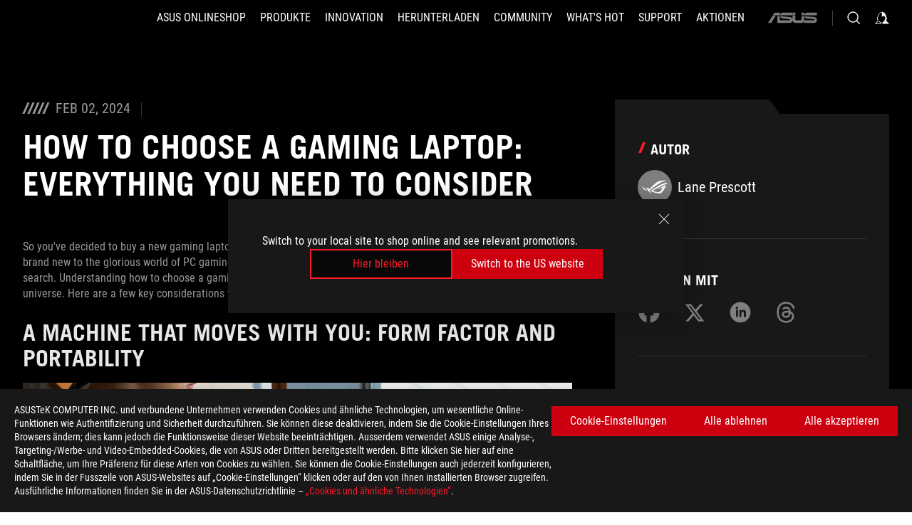

--- FILE ---
content_type: text/html; charset=utf-8
request_url: https://rog.asus.com/ch-de/articles/guides/how-to-choose-a-gaming-laptop-everything-you-need-to-consider/
body_size: 48513
content:
<!doctype html>
<html data-n-head-ssr dir="ltr" lang="de-de" data-n-head="%7B%22dir%22:%7B%22ssr%22:%22ltr%22%7D,%22lang%22:%7B%22ssr%22:%22de-de%22%7D%7D">
  <head >
    <meta data-n-head="ssr" charset="utf-8"><meta data-n-head="ssr" name="viewport" content="width=device-width, initial-scale=1.0"><meta data-n-head="ssr" name="robots" content="index"><meta data-n-head="ssr" data-hid="description" name="description" content="Learn how to choose a gaming laptop with our complete guide, ensuring you find the perfect match for your gaming needs and preferences. "><meta data-n-head="ssr" data-hid="og:title" property="og:title" content="How to choose a gaming laptop: Everything you need to consider"><meta data-n-head="ssr" data-hid="og:type" property="og:type" content="website"><meta data-n-head="ssr" data-hid="og:site_name" property="og:site_name" content="@ROG"><meta data-n-head="ssr" data-hid="og:description" property="og:description" content="Learn how to choose a gaming laptop with our complete guide, ensuring you find the perfect match for your gaming needs and preferences. "><meta data-n-head="ssr" data-hid="og:url" property="og:url" content="https://rog.asus.com/ch-de/articles/guides/how-to-choose-a-gaming-laptop-everything-you-need-to-consider/"><meta data-n-head="ssr" data-hid="og:image" property="og:image" content="https://dlcdnrog.asus.com/rog/media/1706756023494.webp"><meta data-n-head="ssr" data-hid="twitter:title" property="twitter:title" content="How to choose a gaming laptop: Everything you need to consider"><meta data-n-head="ssr" data-hid="twitter:site" property="twitter:site" content="@ROG"><meta data-n-head="ssr" data-hid="twitter:description" property="twitter:description" content="Learn how to choose a gaming laptop with our complete guide, ensuring you find the perfect match for your gaming needs and preferences. "><meta data-n-head="ssr" data-hid="twitter:card" property="twitter:card" content="summary_large_image"><meta data-n-head="ssr" data-hid="twitter:image" property="twitter:image" content="https://dlcdnrog.asus.com/rog/media/1706756023494.webp"><title>How to choose a gaming laptop: Everything you need to consider</title><link data-n-head="ssr" rel="icon" type="image/x-icon" href="/rog/nuxtStatic/img/favicon.ico"><link data-n-head="ssr" rel="preconnect" href="https://dlcdnwebimgs.asus.com"><link data-n-head="ssr" rel="preconnect" href="https://dlcdnrog.asus.com"><link data-n-head="ssr" rel="preconnect" href="https://asus-brand-assistant.asus.com"><link data-n-head="ssr" rel="preconnect" href="https://dlcdnimgs.asus.com"><link data-n-head="ssr" rel="stylesheet" href="/rog/nuxtStatic/css/fontHQ.css"><link data-n-head="ssr" rel="stylesheet" href="https://dlcdnimgs.asus.com/vendor/cookie-banner/css/alert-info_rog.css" type="text/css"><link data-n-head="ssr" rel="stylesheet" href="https://dlcdnimgs.asus.com/vendor/location-reminder/css/locationreminder_rog.css" type="text/css"><link data-n-head="ssr" rel="canonical" href="https://rog.asus.com/ch-de/articles/guides/how-to-choose-a-gaming-laptop-everything-you-need-to-consider/"><script data-n-head="ssr" type="text/javascript" src="https://dlcdnrog.asus.com/rog/js/jquery-1.12.4.min.js"></script><script data-n-head="ssr" type="text/javascript">window.AsusAPIConfig = {
          system: "rog",
          websitePath: 'ch-de',
          theme: "rog",
          campaignId: "3f8bcb17-b07f-4992-bcf7-72cdfcf704f9",
          zIndex: 11900,
        }; </script><script data-n-head="ssr" src="" defer></script><script data-n-head="ssr" type="text/javascript">(function (w, d, s, l, i) {
          w[l] = w[l] || [];
          w[l].push({'gtm.start': new Date().getTime(), event: 'gtm.js' });
          var f = d.getElementsByTagName(s)[0],
          j = d.createElement(s),
          dl = l != "dataLayer" ? "&l=" + l : "";
          j.defer = true;
          j.src = "https://www.googletagmanager.com/gtm.js?id=" + i + dl;
          f.parentNode.insertBefore(j, f);
          })(window, document, "script", "dataLayer", "GTM-NJRLM8");
          </script><script data-n-head="nuxt-jsonld" data-hid="nuxt-jsonld--f36b09b" type="application/ld+json">[{"@context":"http://schema.org","@type":"Article","headline":"ROG - Republic of Gamers - For Those Who Dare","image":["https://dlcdnrog.asus.com/rog/media/1762918733142.webp","https://dlcdnrog.asus.com/rog/media/1762401602889.webp","https://dlcdnrog.asus.com/rog/media/1762312590671.webp"],"datePublished":"Feb 02, 2024","dateModified":"","author":{"@type":"Person","name":"Lane Prescott"},"publisher":{"@type":"Organization","name":"ROG - Republic of Gamers","logo":{"@type":"ImageObject","url":"https://dlcdnwebimgs.asus.com/gain/07B097A3-E9C2-4AFF-9196-3ADE8F5BCEA1"}}},{"@context":"http://schema.org","@type":"BreadcrumbList","itemListElement":[{"@type":"ListItem","position":1,"name":"ARTICLES","item":"https://rog.asus.com/ch-de/articles/"},{"@type":"ListItem","position":2,"name":"GUIDES","item":"https://rog.asus.com/ch-de/articles/guides/"},{"@type":"ListItem","position":3,"name":"HOW TO CHOOSE A GAMING LAPTOP: EVERYTHING YOU NEED TO CONSIDER","item":"https://rog.asus.com/ch-de/articles/guides/how-to-choose-a-gaming-laptop-everything-you-need-to-consider/"}]},{"@context":"http://schema.org","@type":"ItemList","itemListElement":[]}]</script><link rel="stylesheet" href="/_nuxt/b63d001220927.css"><link rel="stylesheet" href="/_nuxt/466cf01220927.css"><link rel="stylesheet" href="/_nuxt/6756901220927.css"><link rel="stylesheet" href="/_nuxt/94d3f01220927.css"><link rel="stylesheet" href="/_nuxt/08ed801220927.css"><link rel="stylesheet" href="/_nuxt/0aa0401220927.css"><link rel="stylesheet" href="/_nuxt/2299101220927.css"><link rel="stylesheet" href="/_nuxt/c252b01220927.css">
  </head>
  <body id="rogProduct" data-n-head="%7B%22id%22:%7B%22ssr%22:%22rogProduct%22%7D%7D">
    <div data-server-rendered="true" id="__nuxt"><div class="PageLoading__loadingContainer__LnxUq PageLoading__isLeave__YZea2"><i class="PageLoading__loadingIcon__Rr9iJ"></i></div><div id="__layout"><div id="defaultWrapper" data-dirtype="ltr" class="rogApp ch-de default__defaultWrapper__ku4fA"><noscript><iframe src="//www.googletagmanager.com/ns.html?id=GTM-NJRLM8" height="0" width="0" style="display:none;visibility:hidden"></iframe></noscript> <div><div dir="ltr" class="newHeader Header__headerWrapper__4ipKk Header__upscrolled__V-ogp Header__noSticky__kZaPC"><div class="Header__headerContainer__-AktX"><header aria-label="rog header" class="robotoFont Header__header__iNAJ6"><a aria-label="ROG - Republic of Gamers" href="/" id="rogLogo" class="Header__rogLogo__LY-pL"><div class="Header__rogLogoIcon__SUCq+"><svg xmlns="http://www.w3.org/2000/svg" viewBox="0 0 200 37" svg-inline role="presentation" focusable="false"><path d="M22.2 29.1c.8.5 1.6 1 2.4 1.4 8.6 3.8 21.3 6.1 23.7 5.3C55 33.6 62.5 19.5 64.8 13c0 0-7 2.8-14.1 6.1-5.9 2.8-12.4 6-12.4 6l16.5-5s-4.4 10.4-10.2 11.6c-5.8 1.2-16-2.9-16-2.9.8-.7 11.6-8.6 36.8-18.9 1.1-.8 1.8-2.1 2-3.4-5.8.6-11.4 2.3-16.7 4.8-10.6 5-28.5 17.8-28.5 17.8zM3.8 24c1.8 2.3 9.2 4.2 10.2 4.4-4.6-3.2-14-12-14-12 1 2.7 2.3 5.2 3.8 7.6z"></path><path d="M25.6 22.9C30.5 19.3 47.9 4.6 64.7.6c0 0-8.8-1.4-21.3 2.5-4.5 1.4-11 7.7-23.1 19.4-1.6.9-7.5-2.5-10.9-4.1 0 0 5.6 8.9 7.6 11.5 3 4.1 8.5 6.5 8.5 6.5-.5-.5-4.3-4.5-5.4-6.8-.7-1.1.1-2.7 5.5-6.7zM127.9 6.8h-3v8.9h-5.6V6.8h-3v10.4h11.6zM152.9 15.6h-7.5V6.8h-3.1v10.4h9.2zM154.2 6.8h3.1v10.4h-3.1zM191.7 8.3h6.9l1.4-1.5h-11.4v10.4h3.1v-5.1h6.7l1.2-1.6h-7.9zM106.6 13.8h8.3V7.6c0-.4-.3-.8-.7-.8h-10.7v10.3h3.1v-3.3zm0-5.5h5c.1 0 .3 0 .3.5v3.5h-5.3v-4zM140.7 10.8h-.9v-3c0-.6-.3-1-.8-1h-9.7v10.4h11.3l.1-6.4zm-3.1 4.8h-5.2v-3.3h5.2v3.3zm0-4.8h-5.2V8.3h4.9c.3 0 .3.4.3.5v2zM100.5 8.3l1.6-1.5H90.5v10.3h11.6l-1.6-1.5h-6.9v-2.8h7.8v-1.7h-7.8V8.3zM162 8.3h7l1.5-1.5h-11.6v10.3H169l1.5-1.5H162zM154 24.5l1.3-1.5h-11.8v5.6h8.5v3.1h-8.9l1.9 1.6h10.2V27h-8.6v-2.5zM100.6 23h-11v10.3h3.1v-4.4h5.5v4.4h3.1v-9.4c.1-.4-.2-.8-.7-.9zm-2.4 4.4h-5.4v-2.9h5.1c.3 0 .3.3.3.5v2.4zM127.2 24.5l1.6-1.5h-11.7v10.3h11.7l-1.6-1.5h-7V29h7.9v-1.7h-7.9v-2.8zM86.4 24.6L88 23H75.8v10.3h11.8v-5.6h-3.1v4.1H79v-7.2zM103 23v10.4h3.2v-6l3 2.1 3.1-2.1v6h3.1V23l-6.2 4.1zM141.8 28.9v-5c0-.5-.3-1-.8-1h-11.2v10.4h3.1v-8.8h5.4c.3 0 .3.3.3.5v2h-5.1l5.6 6.3h3.7l-3.9-4.4h2.9zM88.7 14.1V7.8c0-.5 0-1-.6-1H75.8V14l3.2 3.5V8.3h6c.4 0 .5.1.5.5v3.3h-5.3l8.5 8.9v-3.5L85.5 14h3.2zM186.1 6.8h-10.5v7.5l2.5 2.9h8.7V7.6c0-.4-.3-.8-.7-.8zm-2.4 8.8h-3.3l-1.7-2V8.3h5v7.3z"></path></svg></div></a> <div class="Header__accessibility__Wa+tY"><div class="orb-skip-links"><span>Accessibility links</span> <ul><li><a href="#rogContent" aria-label="Skip to content">Skip to content</a></li> <li><a aria-label="Accessibility Help" href="https://www.asus.com/ch-de/content/Accessibility-Policy/">Accessibility Help</a></li> <li><a href="#rogMenu" aria-label="Skip to Menu">Skip to Menu</a></li> <li><a href="#rogFooter" aria-label="ASUS Footer">ASUS Footer</a></li></ul></div></div> <nav class="Header__headerNav__9MLbL"><div aria-label="Menu" role="button" tabindex="0" class="Header__headerBurger__sqASp"><span class="Header__rogBurger__di8FM"><svg width="24" height="24" viewBox="0 0 24 24" fill="none" xmlns="http://www.w3.org/2000/svg" svg-inline alt="close" role="presentation" focusable="false"><path fill-rule="evenodd" clip-rule="evenodd" d="M20 6H4v1h16V6zm0 5.5H4v1h16v-1zM4 17h16v1H4v-1z" fill="#fff"></path></svg></span></div> <div class="mobileMenu Header__headerMenu__lncT7"><!----> <ul aria-hidden="true" class="Header__userListMobile__Xz0G0"><li class="Header__userMobileListTitle__HY03J"><svg xmlns="http://www.w3.org/2000/svg" data-name="圖層 1" viewBox="0 0 32 32" role="button" aria-label="go back" svg-inline alt="left" focusable="false"><path d="M8.93 13.77L22.94 0v6.7l-9.18 8.94 9.18 9.66V32L8.93 17.51l-1.87-1.87 1.87-1.87z"></path></svg> <p>Nutzer</p></li> <!----> <li><ul role="list" class="Header__accountLinkSection__-4tgi"><li role="none" style="display:;"><a aria-label="Meine ROG Elite Rewards" href="https://rog.asus.com/elite/">
                    Meine ROG Elite Rewards
                  </a> <!----></li><li role="none" style="display:;"><a aria-label="Mein Konto" href="https://account.asus.com/overview.aspx?login_background=general_black">
                    Mein Konto
                  </a> <!----></li> <!----></ul></li></ul> <ol role="list" class="headerMenuList Header__headerMenuList__jpBKd Header__smallList__oi526"><li role="listitem" class="headerItem Header__menuList__61wq5 Header__smallItem__SO4rZ"><a id="rogMenu" aria-label="ASUS Onlineshop" href="https://webshop.asus.com/ch-de" target="_blank" rel="noopener noreferrer" class="Header__noArrow__bv8YA"><span class="menuItem">ASUS Onlineshop</span></a> <!----></li><li role="listitem" class="headerItem Header__menuList__61wq5 Header__smallItem__SO4rZ"><div tabindex="0" aria-haspopup="true" id="rogMenu1" class="Header__menuItem__yvKxM"><span class="menuItem">PRODUKTE</span> <div class="Header__isMobileArrow__8hwJn"><svg width="16" height="16" viewBox="0 0 16 16" fill="none" xmlns="http://www.w3.org/2000/svg" svg-inline role="none" alt="right" focusable="false"><path d="M12.733 8l-6.666 6.667H3.333L10 8 3.333 1.333h2.734L12.733 8z" fill="#181818"></path></svg></div></div> <!----></li><li role="listitem" class="headerItem Header__menuList__61wq5 Header__smallItem__SO4rZ"><div tabindex="0" aria-haspopup="true" id="rogMenu2" class="Header__menuItem__yvKxM"><span class="menuItem">INNOVATION</span> <div class="Header__isMobileArrow__8hwJn"><svg width="16" height="16" viewBox="0 0 16 16" fill="none" xmlns="http://www.w3.org/2000/svg" svg-inline role="none" alt="right" focusable="false"><path d="M12.733 8l-6.666 6.667H3.333L10 8 3.333 1.333h2.734L12.733 8z" fill="#181818"></path></svg></div></div> <!----></li><li role="listitem" class="headerItem Header__menuList__61wq5 Header__smallItem__SO4rZ"><div tabindex="0" aria-haspopup="true" id="rogMenu3" class="Header__menuItem__yvKxM"><span class="menuItem">HERUNTERLADEN</span> <div class="Header__isMobileArrow__8hwJn"><svg width="16" height="16" viewBox="0 0 16 16" fill="none" xmlns="http://www.w3.org/2000/svg" svg-inline role="none" alt="right" focusable="false"><path d="M12.733 8l-6.666 6.667H3.333L10 8 3.333 1.333h2.734L12.733 8z" fill="#181818"></path></svg></div></div> <!----></li><li role="listitem" class="headerItem Header__menuList__61wq5 Header__smallItem__SO4rZ"><div tabindex="0" aria-haspopup="true" id="rogMenu4" class="Header__menuItem__yvKxM"><span class="menuItem">COMMUNITY</span> <div class="Header__isMobileArrow__8hwJn"><svg width="16" height="16" viewBox="0 0 16 16" fill="none" xmlns="http://www.w3.org/2000/svg" svg-inline role="none" alt="right" focusable="false"><path d="M12.733 8l-6.666 6.667H3.333L10 8 3.333 1.333h2.734L12.733 8z" fill="#181818"></path></svg></div></div> <!----></li><li role="listitem" class="headerItem Header__menuList__61wq5 Header__smallItem__SO4rZ"><div tabindex="0" aria-haspopup="true" id="rogMenu5" class="Header__menuItem__yvKxM"><span class="menuItem">What's HOT</span> <div class="Header__isMobileArrow__8hwJn"><svg width="16" height="16" viewBox="0 0 16 16" fill="none" xmlns="http://www.w3.org/2000/svg" svg-inline role="none" alt="right" focusable="false"><path d="M12.733 8l-6.666 6.667H3.333L10 8 3.333 1.333h2.734L12.733 8z" fill="#181818"></path></svg></div></div> <!----></li><li role="listitem" class="headerItem Header__menuList__61wq5 Header__smallItem__SO4rZ"><a id="rogMenu6" aria-label="SUPPORT" href="https://rog.asus.com/ch-de/support" target="_blank" rel="noopener noreferrer" class="Header__noArrow__bv8YA"><span class="menuItem">SUPPORT</span></a> <!----></li><li role="listitem" class="headerItem Header__menuList__61wq5 Header__smallItem__SO4rZ"><div tabindex="0" aria-haspopup="true" id="rogMenu7" class="Header__menuItem__yvKxM"><span class="menuItem">Aktionen</span> <div class="Header__isMobileArrow__8hwJn"><svg width="16" height="16" viewBox="0 0 16 16" fill="none" xmlns="http://www.w3.org/2000/svg" svg-inline role="none" alt="right" focusable="false"><path d="M12.733 8l-6.666 6.667H3.333L10 8 3.333 1.333h2.734L12.733 8z" fill="#181818"></path></svg></div></div> <!----></li> <li role="listitem"><a aria-label="ASUS" href="https://www.asus.com/ch-de/" class="Header__mobileAsusLogo__UzZfj"><svg xmlns="http://www.w3.org/2000/svg" width="71.418" height="15.556" viewBox="0 0 71.418 15.556" svg-inline alt="asus" role="presentation" focusable="false"><g data-name="组件 69 – 1"><path fill="#797979" stroke="rgba(0,0,0,0)" stroke-miterlimit="10" d="M52.803 15.056l.009-3.84h13.593a1.609 1.609 0 00.649-.183.818.818 0 00.256-.578c0-.737-.613-.769-.921-.785l-9.882-.815A4.615 4.615 0 0154.3 7.812a3.758 3.758 0 01-1.271-2.052s12.766.746 14.184.877a4.359 4.359 0 013.618 3.351 6.077 6.077 0 01-.022 1.57 4.233 4.233 0 01-4.008 3.5zm-12.767-.017l-.354-.025a4.216 4.216 0 01-3.621-3.534v-.609a5.825 5.825 0 01-.077.656 4.261 4.261 0 01-3.52 3.5h-18.3v-9.8l3.8.276v5.738h13.688a.768.768 0 00.807-.74c.007-.738-.562-.814-.864-.828 0 0-9.444-.774-9.782-.806a4.988 4.988 0 01-2.284-1.074 3.976 3.976 0 01-1.2-2.258s12.694 1 14.119 1.129c2.392.221 3.494 2.753 3.59 3.327 0 0 .008.059.015.164V4.642l3.881.278v5.078a1.23 1.23 0 001.119 1.273h6.6a1.264 1.264 0 001.267-1.285v-4.46l3.843.227v5.358c0 3.627-3.817 3.931-3.817 3.931zM.918 15.021L7.651 4.597l4.341.458-6.472 9.966zM52.803 4.363v-.311a5.491 5.491 0 01.973-2A4.27 4.27 0 0156.918.5h14v3.866zm-3.937 0V.519h3.909v3.844zm-12.844 0V.519h3.912v3.844zm-28.216 0s1.589-2.59 1.983-3.1a1.682 1.682 0 011.4-.738h6.946v3.527a5.5 5.5 0 01.977-2A4.252 4.252 0 0122.253.496h13.086v3.863z" data-name="联合 1"></path></g></svg></a></li></ol> <!----></div></nav> <div class="Header__iconBlock__WQh2q"><div class="Header__asusLogo__I7sul"><a aria-label="ASUS" href="https://www.asus.com/ch-de/"><svg xmlns="http://www.w3.org/2000/svg" width="71.418" height="15.556" viewBox="0 0 71.418 15.556" svg-inline alt="asus" role="none" focusable="false"><g data-name="组件 69 – 1"><path fill="#797979" stroke="rgba(0,0,0,0)" stroke-miterlimit="10" d="M52.803 15.056l.009-3.84h13.593a1.609 1.609 0 00.649-.183.818.818 0 00.256-.578c0-.737-.613-.769-.921-.785l-9.882-.815A4.615 4.615 0 0154.3 7.812a3.758 3.758 0 01-1.271-2.052s12.766.746 14.184.877a4.359 4.359 0 013.618 3.351 6.077 6.077 0 01-.022 1.57 4.233 4.233 0 01-4.008 3.5zm-12.767-.017l-.354-.025a4.216 4.216 0 01-3.621-3.534v-.609a5.825 5.825 0 01-.077.656 4.261 4.261 0 01-3.52 3.5h-18.3v-9.8l3.8.276v5.738h13.688a.768.768 0 00.807-.74c.007-.738-.562-.814-.864-.828 0 0-9.444-.774-9.782-.806a4.988 4.988 0 01-2.284-1.074 3.976 3.976 0 01-1.2-2.258s12.694 1 14.119 1.129c2.392.221 3.494 2.753 3.59 3.327 0 0 .008.059.015.164V4.642l3.881.278v5.078a1.23 1.23 0 001.119 1.273h6.6a1.264 1.264 0 001.267-1.285v-4.46l3.843.227v5.358c0 3.627-3.817 3.931-3.817 3.931zM.918 15.021L7.651 4.597l4.341.458-6.472 9.966zM52.803 4.363v-.311a5.491 5.491 0 01.973-2A4.27 4.27 0 0156.918.5h14v3.866zm-3.937 0V.519h3.909v3.844zm-12.844 0V.519h3.912v3.844zm-28.216 0s1.589-2.59 1.983-3.1a1.682 1.682 0 011.4-.738h6.946v3.527a5.5 5.5 0 01.977-2A4.252 4.252 0 0122.253.496h13.086v3.863z" data-name="联合 1"></path></g></svg> <span class="sr-only">ASUS home logo</span></a></div> <button id="searchButton" tabindex="0" aria-haspopup="true" aria-label="Search, type and press enter to search" class="searchButton Header__searchButton__NyfWa" style="display:;"><svg width="24" height="24" viewBox="0 0 24 24" fill="none" xmlns="http://www.w3.org/2000/svg" role="none" svg-inline alt="search" focusable="false"><g clip-path="url(#clip0_928_570)"><path fill-rule="evenodd" clip-rule="evenodd" d="M16.045 16.645a7.5 7.5 0 11.707-.707l4.254 4.254-.707.707-4.254-4.254zm-.342-1.049A6.5 6.5 0 106.51 6.404a6.5 6.5 0 009.193 9.192z" fill="#fff"></path></g><defs><clipPath id="clip0_928_570"><path fill="#fff" d="M0 0h24v24H0z"></path></clipPath></defs></svg></button> <!----> <div class="headerPersonalBlock__personalWrapper__N2xAS"><button id="personMenuButton" aria-haspopup="true" aria-controls="personMenu" type="button" aria-label="Account Manager byundefined" tabindex="0" class="userButton headerPersonalBlock__accountButton__y2X2l headerPersonalBlock__isLogin__zviqO"><svg width="24" height="24" viewBox="0 0 24 24" fill="none" xmlns="http://www.w3.org/2000/svg" svg-inline alt="user" role="presentation" focusable="false" class="svg-icon"><path d="M12.613 18.28v2.1H22l-4.009-4.009.7-3.982v-.1c-.484-1.44-2.1-6.195-2.783-6.846a18.386 18.386 0 00-3.701-1.874L12 3.5l-.17.069A18.393 18.393 0 008.13 5.443c-.69.651-2.89 5.848-3.32 6.88l-.063.139 1.235 3.939L2 20.383h8.886V18.53l-2.873-1.718-.442.739 2.448 1.452v.507H4.094l2.795-3.123-1.215-4.121a50.59 50.59 0 012.97-6.447 15.671 15.671 0 013.107-1.614V10.304l3.332-.868c.633.85 1.17 1.766 1.6 2.733l-1.587 4.425-2.483 1.686z" fill="#F7F7F7"></path></svg> <img aria-hidden="" src="" alt="user" style="display:none;"></button> <!----></div> <!----></div></header> <!----></div></div></div> <main class="layout"><div id="rogContent" class="ArticlePost__articlePostPage__77Z3R"><div class="ArticlePost__articlePostWrapper__xtKJQ"><div class="ArticlePost__articlePostContainer__HgGL4 rog-articles"><div class="ArticlePost__articleHeader__t56zw"><div class="ArticlePost__articleInfo__0+TnA"><div class="ArticlePost__deskTopContent__lKBe-"><i class="ArticlePost__iconCalendar__9h+PY"></i> <i class="ArticlePost__iconCalendar__9h+PY"></i> <i class="ArticlePost__iconCalendar__9h+PY"></i> <i class="ArticlePost__iconCalendar__9h+PY"></i> <i class="ArticlePost__iconCalendar__9h+PY"></i> <span>Feb 02, 2024</span></div></div> <div class="ArticlePost__title__r6050"><h1>How to choose a gaming laptop: Everything you need to consider</h1></div></div> <div class="ArticlePost__content__b6FwI articleContent articles-content"><p lang="EN-US" paraeid="{a580de97-ba75-4435-a97f-7018a923abe8}{153}" paraid="391121770" xml:lang="EN-US">So you&#39;ve decided to buy a new gaming laptop. Maybe your current one can&#39;t keep up with the latest games, or you&rsquo;re brand new to the glorious world of PC gaming. No matter your reasoning, we&rsquo;re here to help you narrow down your search. Understanding how to choose a gaming laptop is crucial, as this will be your main tool in the vast gaming universe. Here are a few key considerations that ensure you pick the exact right machine for your setup.&nbsp;</p>

<h2 paraeid="{7c449504-450b-42fa-a7c5-10508fc8be4d}{217}" paraid="1854823138">A machine that moves with you: form factor and portability</h2>

<p><img accesskey="36174" alt="A man sliding the grey Zephyrus G16 into a carrying case." src="https://rog.asus.com/media/1704422072872.jpg" /></p>

<p paraeid="{7c449504-450b-42fa-a7c5-10508fc8be4d}{225}" paraid="299056491">How important is portability to you? While it might seem like a 2.6kg ROG Strix SCAR 16 and 2.2kg ROG Flow X16 weigh nearly the same, if you&rsquo;re carrying the machine from place to place in a backpack all day, every gram matters. If you&rsquo;re on your feet less often, or the laptop will spend more time on a desk, this is less of a concern, and a larger laptop can get you a more immersive screen with better performance (or a lower price).&nbsp;&nbsp;</p>

<p paraeid="{407188db-0f2c-41e5-9aea-ee1eccdb9cd0}{18}" paraid="2088833822">Here&rsquo;s another form factor consideration: will you have an external display? Our ROG Nebula displays are gorgeous, but a 13-inch Flow X13 simply doesn&rsquo;t have the same amount of real estate as the larger Strix SCAR 18. If you plan to solely use the laptop&rsquo;s primary display, consider whether all of your applications will fit comfortably on a smaller panel, or if you should opt for a larger machine. For those of you with a secondary monitor or portable display like the <a href="https://rog.asus.com/us/monitors/below-23-inches/rog-strix-xg17ahpe-model/" rel="noreferrer noopener" target="_blank">ROG Strix XG17AHPE</a>, though, you have much more flexibility in form factor.&nbsp;&nbsp;</p>

<p paraeid="{407188db-0f2c-41e5-9aea-ee1eccdb9cd0}{89}" paraid="938924589">What kind of battery life do you require? Anyone who spends most of their time with their laptop in the comfort of their gaming den, only occasionally taking their system on the road, might be best served by a laptop that prioritizes performance and screen size over battery life and portability. If that sounds like you, an ROG Strix laptop might be your best bet. On the other hand, you might be in the market for a laptop that&#39;s as ready to travel as you are. ROG Flow and Zephyrus laptops deliver great gaming experiences in thin-and-light designs that go anywhere, and they&#39;re optimized to give you longer active times away from a power outlet.&nbsp;</p>

<p paraeid="{407188db-0f2c-41e5-9aea-ee1eccdb9cd0}{101}" paraid="347560190">Finally, it&rsquo;s a good idea to sweat the little stuff. While not always the most glamorous features, a keyboard and trackpad can make or break the usability of a laptop, so you&rsquo;ll want to consider them as well. While many cheap laptops have jumpy, inaccurate trackpads and inconsistent keyboards, all ROG laptops come with expansive trackpads that feature smooth and accurate tracking to keep you from ever missing a click. All our keyboards have deep travel and solid tactility, with backlighting that ranges from single color to 4-zone or per-key RGB. However, larger machines like the Strix SCAR 18 will have more room for large trackpads, as well as number pads and extra keyboard niceties. Other models like the Zephyrus Duo 16 and Strix G16 replicate that with a NumberPad built right into the trackpad for the perfect mix of space saving and usability.&nbsp;</p>

<p paraeid="{407188db-0f2c-41e5-9aea-ee1eccdb9cd0}{187}" paraid="814271694"><strong>Ultra thin-and-light recommendations:</strong> <a href="https://rog.asus.com/us/laptops/rog-zephyrus/rog-zephyrus-g14-2024/" rel="noreferrer noopener" target="_blank">Zephyrus G14</a>, <a href="https://rog.asus.com/us/laptops/rog-flow/rog-flow-x13-2023-series/" rel="noreferrer noopener" target="_blank">Flow X13</a>, <a href="https://rog.asus.com/us/laptops/rog-flow/rog-flow-z13-2023-series/" rel="noreferrer noopener" target="_blank">Flow Z13</a>&nbsp;<br />
<strong>Immersive screens with beastly performance:</strong> <a href="https://rog.asus.com/laptops/rog-strix/rog-strix-scar-16-2024/" rel="noreferrer noopener" target="_blank">Strix SCAR 16</a> and <a href="https://rog.asus.com/us/laptops/rog-strix/rog-strix-scar-18-2024/" rel="noreferrer noopener" target="_blank">Strix SCAR 18</a>&nbsp;<br />
<strong>Power meets portability:</strong> <a href="https://rog.asus.com/us/laptops/rog-zephyrus/rog-zephyrus-m16-2023-series/" rel="noreferrer noopener" target="_blank">Zephyrus M16</a>, <a href="https://rog.asus.com/us/laptops/rog-zephyrus/rog-zephyrus-g16-2024/" rel="noreferrer noopener" target="_blank">Zephyrus G16</a>&nbsp;</p>

<h2 paraeid="{407188db-0f2c-41e5-9aea-ee1eccdb9cd0}{187}" paraid="814271694">Bring on the eye candy: refresh rate and resolution</h2>

<p><img accesskey="36177" alt="The ROG Strix SCAR 16 on a table with two hands visible playing video games." src="https://rog.asus.com/media/1704423666669.jpg" /></p>

<p paraeid="{404493e1-c68a-41a9-8697-5c9bcc3533fd}{13}" paraid="1322126455">Size isn&rsquo;t the only consideration when thinking about a laptop screen. <a href="https://rog.asus.com/articles/guides/high-resolution-vs-high-refresh-rate-how-to-pick-a-display-for-your-gaming-laptop/" rel="noreferrer noopener" target="_blank">Refresh rate and resolution</a> are critical components of a gaming display, and depending on what you&rsquo;re looking for, can dictate how much horsepower your system needs to take full advantage of the hardware. So next, it&rsquo;s a good idea to narrow down your display options.&nbsp;</p>

<p paraeid="{404493e1-c68a-41a9-8697-5c9bcc3533fd}{45}" paraid="487974841">Refresh rate dictates the amount of times a screen refreshes each second &mdash; higher numbers mean smoother motion. For example, a 144Hz display refreshes 144 times per second, which means it can show up to 144 frames per second (provided your PC can perform at that level). In fast-paced games like a first-person shooter, 144Hz will feel much more fluid and responsive than 60Hz, and 240Hz will feel like butter. Competitive gamers turn to high refresh rate displays for gaming to get an edge on their opponents, but even casual gamers can feel the difference. Anyone who enjoys high-octane gaming should consider a high refresh rate as one of their key display requirements.&nbsp;</p>

<p paraeid="{404493e1-c68a-41a9-8697-5c9bcc3533fd}{95}" paraid="1405961645">Response time is also an important consideration, especially for high-refresh displays. While the refresh rate determines how many frames per second a display can show, response time denotes how quickly the pixels can shift colors during that refresh. Slow response times can produce a trail of blur behind moving objects, making it harder to quickly aim and shoot at a faraway opponent. Most ROG laptops come with a response time of 3ms or less, ensuring crystal-clear motion that gives you an edge in battle.&nbsp;</p>

<p paraeid="{404493e1-c68a-41a9-8697-5c9bcc3533fd}{127}" paraid="217656096">That covers motion, but the quality of each frame is determined by resolution, or the number of pixels in each frame. Higher resolutions mean sharper, higher-fidelity graphics, and is usually measured with two numbers: the number of pixels along the top by the number of pixels along the side. Assuming an aspect ratio of 16:9, a 1920x1080 (also called Full HD or 1080p) display has 2,073,600 total pixels, while a 2560x1440 (also called QHD or 1440p) display totals 3,686,400 pixels, and 4K (3840x2160) comes in with a whopping 8,294,400 pixels. Each jump in resolution has a significant increase in visual quality, with the hike from 1080p to 1440p nearly doubling the total amount of pixels in each frame. And since most ROG laptops come with extra-tall 16:10 displays, you actually get some extra space on the top and bottom of the screen (e.g. 2560x1600 instead of 2560x1440).&nbsp;</p>

<p paraeid="{404493e1-c68a-41a9-8697-5c9bcc3533fd}{209}" paraid="48165189">So buying a machine with a higher resolution display is the clear winner, right? Well, kind of. Each additional pixel requires a bit more graphics power to render, so doubling the number of pixels doubles the graphical power required for the same refresh rate. This is why super high refresh displays are often paired with lower resolutions: as resolution increases, you will generally see a lower ceiling for your games&rsquo; framerate.&nbsp;&nbsp;</p>

<p paraeid="{404493e1-c68a-41a9-8697-5c9bcc3533fd}{253}" paraid="2090104462">Finally, is HDR on your radar? <a href="https://rog.asus.com/articles/gaming/hdr-brings-new-life-to-pc-gaming/" rel="noreferrer noopener" target="_blank">High Dynamic Range</a>, or HDR, widens the range between the brightest whites and darkest blacks on screen, adding incredible realism with its ability to reproduce both incredibly bright highlights like the sun and dark-yet-detailed shadows inside of caves and other dimly lit areas. If you want to enjoy the most immersive content possible, with an image that truly pops off the screen, look for laptops with our stunning Nebula HDR displays powered by Mini LED panels, or our brand new Nebula Display featuring an OLED panel, available on the 2024 Zephyrus G14 and Zephyrus G16.&nbsp;</p>

<p paraeid="{7475ebe4-ce0d-448b-b889-6195fd7b8f41}{65}" paraid="1301533918"><strong>Best high refresh rate gaming laptops:</strong> <a href="https://rog.asus.com/us/laptops/rog-strix/rog-strix-scar-16-2024/" rel="noreferrer noopener" target="_blank">Strix SCAR 16</a>, <a href="https://rog.asus.com/us/laptops/rog-strix/rog-strix-scar-18-2024/" rel="noreferrer noopener" target="_blank">Strix SCAR 18</a>, <a href="https://rog.asus.com/us/laptops/rog-strix/rog-strix-g18-2024/" rel="noreferrer noopener" target="_blank">Strix G18</a>, <a href="https://rog.asus.com/us/laptops/rog-strix/rog-strix-g16-2024/" rel="noreferrer noopener" target="_blank">Strix G16</a>&nbsp;<br />
<strong>Best HDR gaming laptops:</strong> <a href="https://rog.asus.com/us/laptops/rog-strix/rog-strix-scar-16-2024/" rel="noreferrer noopener" target="_blank">Strix SCAR 16</a>, <a href="https://rog.asus.com/us/laptops/rog-strix/rog-strix-scar-18-2024/" rel="noreferrer noopener" target="_blank">Strix SCAR 18</a>, <a href="https://rog.asus.com/us/laptops/rog-zephyrus/rog-zephyrus-m16-2023-series/" rel="noreferrer noopener" target="_blank">Zephyrus M16</a>, <a href="https://rog.asus.com/us/laptops/rog-zephyrus/rog-zephyrus-g14-2024/" rel="noreferrer noopener" target="_blank">Zephyrus G14</a>, <a href="https://rog.asus.com/us/laptops/rog-zephyrus/rog-zephyrus-g16-2024/" rel="noreferrer noopener" target="_blank">Zephyrus G16</a>&nbsp;</p>

<h2 paraeid="{7475ebe4-ce0d-448b-b889-6195fd7b8f41}{162}" paraid="269144815">Keep your gaming laptop cool: thermal performance and fan noise</h2>

<p paraeid="{7475ebe4-ce0d-448b-b889-6195fd7b8f41}{172}" paraid="121593635"><div><div class="videoBox"><a class="asusCB-video" href="https://www.youtube.com/embed/3gFTcQ1K5ig"><img src="https://img.youtube.com/vi/3gFTcQ1K5ig/maxresdefault.jpg" alt="youtube preview image"></img></a></div></div></p>

<p paraeid="{7475ebe4-ce0d-448b-b889-6195fd7b8f41}{172}" paraid="121593635">Before you pick your hardware configuration, there&rsquo;s a truly unsung hero in the equation: the cooling solution. Anyone can put the latest hardware into a sleek chassis, but without an equally high-powered cooling system integrated into the machine, you run the risk of thermal throttling and leaving performance you paid for on the table. (Or dealing with the loud screeching of your fan as it tries desperately to cool an overheating machine.) ROG machines leverage more than a decade of research and design to enable all our machines to run with unbridled performance. We call it <a href="https://rog.asus.com/articles/technologies/how-rog-intelligent-cooling-keeps-your-laptop-seriously-cool-and-surprisingly-quiet/" rel="noreferrer noopener" target="_blank">ROG Intelligent Cooling</a>.&nbsp;</p>

<p paraeid="{7475ebe4-ce0d-448b-b889-6195fd7b8f41}{222}" paraid="156474373">Strix machines lead the pack in terms of their cooling capacity. Thanks to their larger form factors, they can fit more fans, full-width heatsinks, and heatpipes than our other machines. They also use Thermal Grizzly&rsquo;s liquid metal thermal compound on the CPU and GPU, a revolutionary material that can reduce chip temperatures by more than 15&deg;C compared to traditional thermal pastes. As you can see in our <a href="https://rog.asus.com/articles/rog-gaming-laptops/the-complete-list-of-2023-geforce-gpu-power-specifications-in-rog-and-tuf-gaming-laptops/" rel="noreferrer noopener" target="_blank">TGP chart</a>, Strix laptops leverage their incredible cooling potential to offer up to 175W of performance on the GPU, letting NVIDIA&rsquo;s 40 Series GPUs truly shine.&nbsp;</p>

<p paraeid="{de121f6a-d089-45f5-9b8f-ec7eac12a072}{8}" paraid="1862967265">As machines get smaller and lighter, cooling becomes more difficult. But while some brands may settle for less-than-stellar cooling in a thinner form factor, we at ROG choose to get creative. Whether it&rsquo;s the innovative Active Aerodynamic System Plus 2.0 system on the slim Zephyrus Duo 16, the <a href="https://rog.asus.com/articles/rog-gaming-laptops/what-is-a-vapor-chamber-and-how-does-it-improve-my-pcs-cooling/" rel="noreferrer noopener" target="_blank">vapor chamber</a> on our 13- and 14-inch devices, or a strategically placed third fan, both the Zephyrus and Flow families of laptops outperform similar machines in their thin-and-light class without added noise or weight. While they won&rsquo;t offer quite the same thermal and performance headroom as a Strix laptop, rest assured that ROG Intelligent Cooling will blow you away.&nbsp;</p>

<h2 paraeid="{de121f6a-d089-45f5-9b8f-ec7eac12a072}{67}" paraid="2053450892">Stay connected: wireless chips and port selection</h2>

<p><img accesskey="34989" alt="A man playing games at his desk with an external monitor, keyboard, and mouse with the ROG Flow X13 hooked up to the XG Mobile external graphics card." src="https://rog.asus.com/media/1672798784447.jpg" /></p>

<p paraeid="{de121f6a-d089-45f5-9b8f-ec7eac12a072}{75}" paraid="814353346">Your current laptop most likely uses Wi-Fi 5, a now-congested standard featuring two frequency bands filled with wireless devices, all competing for that limited spectrum. ROG laptops from 2022 and later come equipped with Wi-Fi 6E, the latest standard with access to the newly-unlocked 6GHz band. If you live in an area with multiple Wi-Fi networks or are struggling to keep a stable connection amongst your plethora of devices, <a href="https://rog.asus.com/us/networking-group/" rel="noreferrer noopener" target="_blank">upgrading your router to WiFi 6E</a> and pairing it with a new ROG laptop may offer tangible benefits to your wireless workflow.&nbsp;&nbsp;</p>

<p paraeid="{de121f6a-d089-45f5-9b8f-ec7eac12a072}{128}" paraid="1791096250">As a final note, we recommend thinking about what kind of I/O you&rsquo;re looking for. Do you only need a few USB ports, or are you willing to use a USB-C dock for larger ports like Ethernet? Is a dedicated HDMI port a must? Do you want as large a variety of ports as possible on the laptop itself? As a rule, Flow devices tend to have the fewest on-deck ports, but can be used in a wireless setup or with docks or like our <a href="https://rog.asus.com/us/external-graphic-docks/rog-xg-mobile-2023-model/" rel="noreferrer noopener" target="_blank">XG Mobile</a> for I/O expansion. Zephyrus laptops are the middle ground, with the most important ports like USB and HDMI in tow, while Strix machines have the most available I/O built right into the device.&nbsp;&nbsp;&nbsp;</p>

<p paraeid="{de121f6a-d089-45f5-9b8f-ec7eac12a072}{142}" paraid="357375142"><strong>Lean and mean machines:</strong> <a href="https://rog.asus.com/us/laptops/rog-flow/rog-flow-x13-2023-series/" rel="noreferrer noopener" target="_blank">Flow X13</a>, <a href="https://rog.asus.com/us/laptops/rog-flow/rog-flow-z13-2023-series/" rel="noreferrer noopener" target="_blank">Flow Z13</a>, <a href="https://rog.asus.com/us/laptops/rog-zephyrus/rog-zephyrus-g14-2024/" rel="noreferrer noopener" target="_blank">Zephyrus G14</a>&nbsp;<br />
<strong>Most robust I/O:</strong> <a href="https://rog.asus.com/us/laptops/rog-strix/rog-strix-scar-16-2024/" rel="noreferrer noopener" target="_blank">Strix SCAR 16</a>, <a href="https://rog.asus.com/us/laptops/rog-strix/rog-strix-scar-18-2024/" rel="noreferrer noopener" target="_blank">Strix SCAR 18</a>, <a href="https://rog.asus.com/us/laptops/rog-strix/rog-strix-g16-2024/" rel="noreferrer noopener" target="_blank">Strix G16,</a> <a href="https://rog.asus.com/us/laptops/rog-strix/rog-strix-g18-2024/" rel="noreferrer noopener" target="_blank">Strix G18</a>&nbsp;<br />
<strong>Balanced connectivity:</strong> <a href="https://rog.asus.com/us/laptops/rog-zephyrus/rog-zephyrus-m16-2023-series/" rel="noreferrer noopener" target="_blank">Zephyrus M16</a>, <a href="https://rog.asus.com/us/laptops/rog-zephyrus/rog-zephyrus-g16-2024/" rel="noreferrer noopener" target="_blank">Zephyrus G16</a>, <a href="https://rog.asus.com/us/laptops/rog-zephyrus/rog-zephyrus-duo-16-2023-series/" rel="noreferrer noopener" target="_blank">Zephyrus Duo</a>&nbsp;</p>

<h2 paraeid="{de121f6a-d089-45f5-9b8f-ec7eac12a072}{228}" paraid="368591503">Choose your horsepower: CPU, GPU, RAM, and storage</h2>

<p paraeid="{de121f6a-d089-45f5-9b8f-ec7eac12a072}{236}" paraid="458410425"><img accesskey="33158" alt="mux-switch" src="https://rog.asus.com/media/164074003160.jpg" /></p>

<p paraeid="{de121f6a-d089-45f5-9b8f-ec7eac12a072}{236}" paraid="458410425">Once you&rsquo;ve settled on the above features, choosing the rest of the hardware is incredibly simple. We make processor selection easy: there&rsquo;s no need to choose between midrange processors and higher-end models.&nbsp;ROG&rsquo;s entire 2023 lineup boasts flagship high core count CPUs from Intel and AMD, ensuring that you can&rsquo;t go wrong no matter what machine suits your fancy.&nbsp;More powerful processors with higher core counts allow better performance particularly&nbsp;in open-world games, simulation titles, ray tracing, and other non-gaming tasks.</p>

<p paraeid="{2b09a846-744b-406a-a228-3e2438c62aa5}{39}" paraid="14080970">GPU horsepower is a different story. In broad strokes, NVIDIA&rsquo;s 40 Series GPU lineup comes with four main performance tiers &ndash; entry-level, midrange, enthusiast, and halo tier. In wide strokes, the NVIDIA GeForce RTX 4060 Laptop GPU is a great pairing for 1080p gameplay, a GeForce RTX 4070 Laptop GPU will easily handle 1440p, and a GeForce RTX 4080 or 4090 Laptop GPU would drive ultra-fast framerates at 1440p or 4K.&nbsp;Combine that with emerging tech like DLSS Super Resolution, Frame Generation, and Ray Reconstruction, and you should be able to dial in the performance you need for years to come. Note that the same GPU can vary in performance between two laptops depending on the power allocated to it; however, <a href="https://rog.asus.com/articles/rog-gaming-laptops/the-complete-list-of-geforce-gpu-power-specifications-for-2024-rog-and-tuf-gaming-laptops/" target="_blank">we publish the total graphics power of all or our laptops</a> so you can make the most informed decision. All of our current-gen laptops also <a href="https://rog.asus.com/articles/rog-gaming-laptops/maximize-your-rog-laptops-performance-with-a-mux-switch/" target="_blank">come with a MUX Switch</a> to ensure your GPU isn&#39;t bottlenecked by its connection to the display for the highest framerate possible.</p>

<p paraeid="{2b09a846-744b-406a-a228-3e2438c62aa5}{107}" paraid="1070548964">For pure gaming, 16GB of RAM is still plenty for most of the latest titles. Certain games benefit from more, but they are the exception, not the rule &mdash; if you aren&rsquo;t sure, do some research on the games you play to see if you need more. However, those who like to keep multiple tabs open in a web browser, chat with friends on a voice call, and stream while in game, then 32GB of RAM is the best memory for gaming, and a much better option that should set you up for the future. Some of our laptops let you <a href="https://rog.asus.com/articles/guides/how-to-upgrade-the-ram-and-ssd-of-your-rog-strix-laptop/" rel="noreferrer noopener" target="_blank">upgrade the RAM yourself</a>, but not all, so we recommend buying what you think you&rsquo;ll need for the future for best results.&nbsp;</p>

<p paraeid="{2b09a846-744b-406a-a228-3e2438c62aa5}{147}" paraid="1991428316">Finally, you&rsquo;ll want to consider storage. The more storage you have, the more games you can keep installed at once (among other files, like music, movies, and photos). 512GB can get you started, but with modern games seemingly getting larger and larger every year, your library can fill up incredibly quickly. 1TB is a healthier place to start, with larger capacities available for those who know they need more long-term storage. Storage is user-upgradeable on all ROG laptops, so you do have wiggle room to add more later&nbsp;if you desire &ndash; but again, don&rsquo;t under-buy if you think your storage needs may grow in the near future.&nbsp;</p>

<p paraeid="{2b09a846-744b-406a-a228-3e2438c62aa5}{167}" paraid="2079868827"><strong>King of the FPS Hill:</strong> <a href="https://rog.asus.com/us/laptops/rog-strix/rog-strix-scar-16-2024/" rel="noreferrer noopener" target="_blank">Strix SCAR 16 with Intel Core i9-14900HX and NVIDIA GeForce RTX 4090 Laptop GPU</a>&nbsp;<br />
<strong>Flagship performance with great value:</strong> <a href="https://rog.asus.com/us/laptops/rog-strix/rog-strix-g16-2024/" rel="noreferrer noopener" target="_blank">Strix G16 with Intel Core i9 Processor 14900HX with NVIDIA GeForce RTX 4080 Laptop GPU</a>&nbsp;<br />
<strong>Best for casual gamers with varied needs:</strong> <a href="https://rog.asus.com/us/laptops/rog-zephyrus/rog-zephyrus-g14-2024/" rel="noreferrer noopener" target="_blank">Zephyrus G14 with AMD Ryzen 9 8940H and NVIDIA GeForce RTX 4070 Laptop GPU</a>&nbsp;</p>
</div></div> <div class="ArticlePost__articlePostRightWrapper__ZOSbJ"><div class="ArticlePost__articlePostRightContent__wgNb6"><div class="ArticlePost__articlePostRightItem__mHGkY"><p class="ArticlePost__itemTitle__u8+Pw">Autor</p> <div class="ArticlePost__itemName__0TUWR"><svg width="48" height="48" viewBox="0 0 48 48" fill="none" xmlns="http://www.w3.org/2000/svg" svg-inline alt="author" role="presentation" focusable="false" class="ArticlePost__authorImage__gCMWn"><rect width="48" height="48" rx="24" fill="#7F7F7F"></rect><path fill-rule="evenodd" clip-rule="evenodd" d="M19.779 26.285c-2.794 2.065-3.214 2.927-2.877 3.58a22.418 22.418 0 002.825 3.5v.027a12.434 12.434 0 01-4.43-3.389c-1.022-1.383-3.935-5.988-3.935-5.988.325.156.694.343 1.085.541 1.723.874 3.875 1.966 4.568 1.579 6.279-6.118 9.67-9.362 11.99-10.088 6.506-2.05 11.06-1.308 11.06-1.308-7.668 1.81-15.644 7.97-19.141 10.671-.465.359-.85.657-1.145.875zm-.488 3.911a9.727 9.727 0 01-1.267-.705s9.283-6.611 14.777-9.222a27.03 27.03 0 018.712-2.519 2.63 2.63 0 01-1.038 1.775h-.052c-13.08 5.332-18.599 9.47-19.04 9.807 0 .008 5.322 2.1 8.308 1.5 2.985-.6 5.28-5.983 5.28-5.983l1.924-.592-10.483 3.166.574-.291.036-.013c.872-.446 2.741-1.37 5.815-2.807 3.666-1.723 7.3-3.166 7.3-3.166-1.215 3.373-5.093 10.685-8.525 11.806-1.277.41-7.835-.789-12.321-2.756zm7.695-3.064l.01-.005-.156.057.146-.052zm10.919-6.8zM8.47 26.834a19.18 19.18 0 01-1.984-3.939s4.902 4.572 7.293 6.24l-.065-.031c-.53-.122-4.3-1.046-5.244-2.27z" fill="#fff"></path></svg> <span>Lane Prescott</span></div></div> <div class="ArticlePost__articlePostRightItem__mHGkY ArticlePost__social__q6q6u"><p class="ArticlePost__itemTitle__u8+Pw">Teilen mit</p> <span class="ArticlePost__copyStyle__I3FAs" style="left:100px;">link copied</span> <ul class="ArticlePost__socialLinks__hgHpn"><li><button aria-label="Share on Facebook"><svg width="24" height="24" viewBox="0 0 24 24" fill="none" xmlns="http://www.w3.org/2000/svg" svg-inline alt="facebook" role="presentation" focusable="false"><path d="M12 1C5.925 1 1 5.925 1 12c0 5.158 3.552 9.487 8.343 10.676V15.36H7.075V12h2.268V10.55c0-3.744 1.694-5.479 5.37-5.479.697 0 1.9.137 2.391.273v3.047c-.26-.027-.71-.04-1.27-.04-1.804 0-2.501.683-2.501 2.459V12h3.593l-.617 3.361h-2.976v7.558C18.78 22.261 23 17.624 23 11.999 23 5.926 18.075 1 12 1z" fill="#B3B3B3"></path></svg></button></li> <li><button aria-label="Share on Twitter"><svg width="24" height="24" viewBox="0 0 24 24" fill="none" xmlns="http://www.w3.org/2000/svg" svg-inline alt="twitter" role="presentation" focusable="false"><path d="M17.751 3.46h3.067l-6.7 7.658L22 21.538h-6.172l-4.833-6.32-5.531 6.32h-3.07l7.167-8.19L2 3.46h6.328l4.37 5.777L17.75 3.46zm-1.076 16.243h1.7L7.404 5.199H5.58l11.094 14.504z" fill="#B3B3B3"></path></svg></button></li> <li><button aria-label="Share on LinkedIn"><svg width="20" height="20" viewBox="0 0 20 20" fill="none" xmlns="http://www.w3.org/2000/svg" svg-inline alt="linkedin" role="presentation" focusable="false"><path fill-rule="evenodd" clip-rule="evenodd" d="M10 19a9 9 0 100-18 9 9 0 000 18zm-3.822-5h1.858V8H6.178v6zM6 6.107c0 .612.492 1.108 1.099 1.108s1.099-.496 1.099-1.108c0-.611-.492-1.107-1.1-1.107C6.493 5 6 5.496 6 6.107zM13.151 14H15v-3.8c0-1.607-.911-2.384-2.184-2.384-1.273 0-1.809.992-1.809.992V8H9.225v6h1.782v-3.15c0-.843.39-1.345 1.133-1.345.683 0 1.011.482 1.011 1.346V14z" fill="#7D849B"></path></svg></button></li> <li><button aria-label="Share on Threads"><svg width="24" height="24" viewBox="0 0 24 24" fill="none" xmlns="http://www.w3.org/2000/svg" svg-inline alt="threads" role="presentation" focusable="false"><path d="M17.258 11.197a7.545 7.545 0 00-.288-.131c-.17-3.13-1.88-4.92-4.75-4.939h-.04c-1.717 0-3.145.733-4.024 2.067l1.58 1.083c.656-.997 1.686-1.209 2.445-1.209h.027c.945.006 1.658.281 2.12.817.336.39.56.93.672 1.61a12.085 12.085 0 00-2.714-.13c-2.73.156-4.484 1.748-4.366 3.96.06 1.122.619 2.087 1.574 2.718.807.533 1.847.794 2.928.735 1.428-.079 2.547-.623 3.329-1.62.593-.755.968-1.735 1.134-2.97.68.41 1.184.95 1.463 1.6.473 1.104.501 2.918-.98 4.397-1.296 1.296-2.855 1.857-5.211 1.874-2.614-.02-4.59-.858-5.876-2.491-1.203-1.53-1.825-3.74-1.848-6.568.023-2.828.645-5.038 1.848-6.568 1.285-1.633 3.262-2.471 5.875-2.49 2.633.019 4.644.86 5.978 2.502.655.805 1.148 1.818 1.473 2.998l1.85-.493c-.394-1.453-1.014-2.705-1.858-3.744-1.71-2.104-4.213-3.183-7.436-3.205h-.013c-3.217.022-5.69 1.105-7.353 3.217-1.478 1.88-2.241 4.496-2.267 7.775v.016c.026 3.279.789 5.895 2.267 7.775C6.46 21.895 8.933 22.978 12.15 23h.013c2.86-.02 4.876-.769 6.537-2.428 2.173-2.17 2.107-4.892 1.391-6.562-.514-1.198-1.493-2.17-2.833-2.813zm-4.938 4.642c-1.196.068-2.439-.47-2.5-1.62-.046-.852.607-1.803 2.573-1.917.226-.013.447-.02.664-.02.714 0 1.383.07 1.99.203-.226 2.83-1.556 3.29-2.727 3.354z" fill="#B3B3B3"></path></svg></button></li></ul></div> <div class="ArticlePost__articlePostRightItem__mHGkY ArticlePost__tags__E9+Ux"><p class="ArticlePost__itemTitle__u8+Pw">Kategorie</p> <a href="https://rog.asus.com/ch-de/articles/guides/" class="ArticlePost__itemCategory__42rv4">
            Guides
          </a></div> <div class="ArticlePost__articlePostRightItem__mHGkY ArticlePost__tags__E9+Ux"><p class="ArticlePost__itemTitle__u8+Pw">Topics</p> <a href="https://rog.asus.com/ch-de/tag/product/" class="ArticlePost__itemHashTag__psA85">
            #Product
          </a><a href="https://rog.asus.com/ch-de/tag/gaming-laptop/" class="ArticlePost__itemHashTag__psA85">
            #Gaming Laptop
          </a><a href="https://rog.asus.com/ch-de/tag/best-gaming-laptops/" class="ArticlePost__itemHashTag__psA85">
            #best gaming laptops
          </a></div> <div class="ArticlePost__articlePostRightItem__mHGkY ArticlePost__end__KB5QF"><p class="ArticlePost__itemTitle__u8+Pw">Popular Post</p> <ul><li class="ArticlePost__popularItem__vEtQh"><a href="https://rog.asus.com/ch-de/articles/gaming-monitors/prepare-for-tandem-oled-splendor-with-these-new-rog-gaming-monitors/"><div class="ArticlePost__popularItemImage__89rs7"><img src="https://dlcdnrog.asus.com/rog/media/1755223409312.webp" alt></div> <div class="ArticlePost__popularItemName__xN5XY"><p>Prepare for Tandem OLED splendor with these new ROG gaming monitors</p></div></a></li><li class="ArticlePost__popularItem__vEtQh"><a href="https://rog.asus.com/ch-de/articles/guides/how-to-fix-a-device-thats-not-showing-up-in-armoury-crate/"><div class="ArticlePost__popularItemImage__89rs7"><img src="https://dlcdnrog.asus.com/rog/media/1745451451305.webp" alt></div> <div class="ArticlePost__popularItemName__xN5XY"><p>How to fix a device that's not showing up in Armoury Crate</p></div></a></li><li class="ArticlePost__popularItem__vEtQh"><a href="https://rog.asus.com/ch-de/articles/gaming-monitors/yes-oled-gaming-monitors-can-work-great-in-sunny-rooms-heres-what-to-look-for/"><div class="ArticlePost__popularItemImage__89rs7"><img src="https://dlcdnrog.asus.com/rog/media/1755223421889.webp" alt></div> <div class="ArticlePost__popularItemName__xN5XY"><p>Yes, OLED gaming monitors can work great in sunny rooms. Here’s what to look for</p></div></a></li><li class="ArticlePost__popularItem__vEtQh"><a href="https://rog.asus.com/ch-de/articles/guides/how-to-upgrade-the-ssd-and-reinstall-windows-on-your-rog-ally/"><div class="ArticlePost__popularItemImage__89rs7"><img src="https://dlcdnrog.asus.com/rog/media/1760677678327.webp" alt></div> <div class="ArticlePost__popularItemName__xN5XY"><p>How to upgrade the SSD and reinstall Windows on your ROG Ally, ROG Xbox Ally, or ROG Xbox Ally X</p></div></a></li><li class="ArticlePost__popularItem__vEtQh"><a href="https://rog.asus.com/ch-de/articles/gaming/the-rog-raikiri-ii-xbox-wireless-controller-is-your-next-gen-premium-gamepad-for-console-and-pc/"><div class="ArticlePost__popularItemImage__89rs7"><img src="https://dlcdnrog.asus.com/rog/media/1755299715573.webp" alt></div> <div class="ArticlePost__popularItemName__xN5XY"><p>The ROG Raikiri II Xbox Wireless Controller is your next-gen premium gamepad for console and PC</p></div></a></li></ul></div></div></div></div> <!----> <div class="ArticlePost__articleLatest__3A4h2"><div class="ArticlePost__articleLatestContent__7TZdu"><h2 class="twTradegothicltproFont ArticlePost__articleLatestTitle__Hc2WE">Neueste Artikel</h2> <div><div class="ArticleLatest__articleLastContainer__mYrhO"><div role="region" aria-label="article last content" class="ArticleLatest__articleLastContent__SLH5E"><div class="ArticleLatest__articleLastWrapper__PwEYZ"><div role="tree" aria-label="spot light link list" class="ArticleLatest__articleLastSlideContent__PEVLV" style="width:200%;transform:translate3d(0px, 0, 0);"><a href="https://rog.asus.com/ch-de/articles/guides/level-up-your-calls-rog-gear-and-tips-to-dominate-discord-and-zoom-alike/" role="treeitem" class="ArticleLatest__articleLastItem__RQLfO"><div class="ArticleLatest__articleLastItemImageWrapper__u3GQj"><img src="https://dlcdnrog.asus.com/rog/media/1762918733142.webp" alt loading="lazy"></div> <div class="ArticleLatest__articleLastItemContent__dDzAH"><span class="ArticleLatest__category__fBkaO">
              Guides
            </span> <h3 class="ArticleLatest__articleLastName__BQUXD">
              Level up your calls: ROG gear and tips to dominate Discord and Zoom alike
            </h3> <div><p class="ArticleLatest__articleLastDescription__0P7dE">ROG headsets, laptops, and software give you the technology you need to effortlessly dominate virtual work meetings and gaming voice chats.</p></div></div> <!----><!----><!----><!----><!----><!----><!----></a><a href="https://rog.asus.com/ch-de/articles/guides/rog-xbox-ally-vs-gaming-laptop-which-portable-gaming-device-is-right-for-you/" role="treeitem" class="ArticleLatest__articleLastItem__RQLfO"><div class="ArticleLatest__articleLastItemImageWrapper__u3GQj"><img src="https://dlcdnrog.asus.com/rog/media/1762401602889.webp" alt loading="lazy"></div> <div class="ArticleLatest__articleLastItemContent__dDzAH"><span class="ArticleLatest__category__fBkaO">
              Guides
            </span> <h3 class="ArticleLatest__articleLastName__BQUXD">
              ROG Xbox Ally vs Gaming Laptop: which portable gaming device is right for you?
            </h3> <div><p class="ArticleLatest__articleLastDescription__0P7dE">Both the ROG Xbox Ally and ROG gaming laptops have a lot to offer gamers, depending on what they're looking for.</p></div></div> <!----><!----><!----><!----><!----><!----><!----></a><a href="https://rog.asus.com/ch-de/articles/guides/which-rog-xbox-ally-to-give-the-gamer-in-your-life-this-holiday/" role="treeitem" class="ArticleLatest__articleLastItem__RQLfO"><div class="ArticleLatest__articleLastItemImageWrapper__u3GQj"><img src="https://dlcdnrog.asus.com/rog/media/1762312590671.webp" alt loading="lazy"></div> <div class="ArticleLatest__articleLastItemContent__dDzAH"><span class="ArticleLatest__category__fBkaO">
              Guides
            </span> <h3 class="ArticleLatest__articleLastName__BQUXD">
              Which ROG Xbox Ally to give the gamer in your life this holiday
            </h3> <div><p class="ArticleLatest__articleLastDescription__0P7dE">The powerful, portable ROG Xbox Ally is the perfect gift for any gamer who wants to take their favorite games everywhere they go.</p></div></div> <!----><!----><!----><!----><!----><!----><!----></a><a href="https://rog.asus.com/ch-de/articles/guides/the-best-accessories-to-supercharge-your-rog-xbox-ally/" role="treeitem" class="ArticleLatest__articleLastItem__RQLfO"><div class="ArticleLatest__articleLastItemImageWrapper__u3GQj"><img src="https://dlcdnrog.asus.com/rog/media/1761049238416.webp" alt loading="lazy"></div> <div class="ArticleLatest__articleLastItemContent__dDzAH"><span class="ArticleLatest__category__fBkaO">
              Guides
            </span> <h3 class="ArticleLatest__articleLastName__BQUXD">
              The best accessories to supercharge your ROG Xbox Ally
            </h3> <div><p class="ArticleLatest__articleLastDescription__0P7dE">Here’s the must-have gear that’ll catapult your ROG Xbox Ally gaming to the next level.</p></div></div> <!----><!----><!----><!----><!----><!----><!----></a><a href="https://rog.asus.com/ch-de/articles/guides/15-tips--shortcuts-to-set-up-and-optimize-your-rog-ally/" role="treeitem" class="ArticleLatest__articleLastItem__RQLfO"><div class="ArticleLatest__articleLastItemImageWrapper__u3GQj"><img src="https://dlcdnrog.asus.com/rog/media/1760490093170.webp" alt loading="lazy"></div> <div class="ArticleLatest__articleLastItemContent__dDzAH"><span class="ArticleLatest__category__fBkaO">
              Guides
            </span> <h3 class="ArticleLatest__articleLastName__BQUXD">
              15 tips &amp; shortcuts to set up and optimize your ROG Ally or ROG Xbox Ally
            </h3> <div><p class="ArticleLatest__articleLastDescription__0P7dE">So you’ve finally unboxed your brand new ROG Ally, and you're itching to get your game on. Here's what to do first. </p></div></div> <!----><!----><!----><!----><!----><!----><!----></a><a href="https://rog.asus.com/ch-de/articles/guides/how-to-boost-gaming-performance-on-the-rog-ally/" role="treeitem" class="ArticleLatest__articleLastItem__RQLfO"><div class="ArticleLatest__articleLastItemImageWrapper__u3GQj"><img src="https://dlcdnrog.asus.com/rog/media/1720608375690.webp" alt loading="lazy"></div> <div class="ArticleLatest__articleLastItemContent__dDzAH"><span class="ArticleLatest__category__fBkaO">
              Guides
            </span> <h3 class="ArticleLatest__articleLastName__BQUXD">
              How to boost gaming performance on the ROG Ally or ROG Xbox Ally
            </h3> <div><p class="ArticleLatest__articleLastDescription__0P7dE">The ROG Ally is a true Full HD handheld ready to make your games look better than ever. Here's how to maximize its performance.</p></div></div> <!----><!----><!----><!----><!----><!----><!----></a></div></div> <!----> <!----> <div class="ArticleLatest__pagination__WtfA4"><!----><!----></div></div></div></div></div></div> <!----> <!----></div></main> <div><footer dir="ltr" class="footer newFooter Footer__footerContainer__4paCr"><div class="Footer__footerContent__8f6dw"><div class="Footer__footerTopContent__vP++P" style="display:;"><div aria-label="breadcrumbs" role="navigation" class="Breadcrumb__breadcrumbContainer__1YPg6"><ul class="Breadcrumb__breadcrumbList__qVeH2"><li class="Breadcrumb__breadcrumbHomeList__7VIjI Breadcrumb__breadcrumbItem__JOFwJ" style="display:;"><p class="Breadcrumb__homeLinkIcon__HXqz1"><a aria-label="HomePage" href="https://rog.asus.com/ch-de/" aria-current="false"><svg width="32" height="18" viewBox="0 0 32 18" fill="none" xmlns="http://www.w3.org/2000/svg" svg-inline role="presentation" focusable="false"><path fill-rule="evenodd" clip-rule="evenodd" d="M12.143 11.094c-2.552 1.888-2.936 2.676-2.627 3.273a20.501 20.501 0 002.58 3.2v.023a11.358 11.358 0 01-4.046-3.097c-.935-1.264-3.596-5.474-3.596-5.474.297.142.634.314.992.495 1.573.799 3.54 1.796 4.173 1.443 5.736-5.593 8.835-8.558 10.954-9.222C26.517-.139 30.677.54 30.677.54 23.67 2.194 16.384 7.825 13.19 10.294c-.425.328-.777.6-1.046.8zm-.445 3.575a8.9 8.9 0 01-1.158-.645s8.482-6.043 13.5-8.429A24.683 24.683 0 0132 3.292a2.404 2.404 0 01-.949 1.622h-.047c-11.95 4.874-16.992 8.657-17.395 8.966 0 .007 4.862 1.918 7.59 1.37 2.727-.547 4.824-5.469 4.824-5.469l1.758-.54-9.578 2.893.525-.266.033-.011c.797-.409 2.504-1.253 5.313-2.567 3.348-1.575 6.669-2.893 6.669-2.893-1.11 3.083-4.653 9.767-7.789 10.791-1.167.375-7.158-.72-11.256-2.519zm7.03-2.8l.009-.005-.142.052.133-.048zm9.975-6.217zM1.812 11.596A17.537 17.537 0 010 7.996s4.478 4.178 6.662 5.703l-.059-.028c-.484-.112-3.928-.956-4.791-2.075z" fill="#B3B3B3"></path></svg></a></p></li> <li><ul class="Breadcrumb__breadcrumbSubList__Mwlb7"><li style="display:;"><p><a aria-label="Gaming  Articles" href="https://rog.asus.com/ch-de/articles/" aria-current="false"><span>Gaming  Articles</span></a></p></li><li style="display:;"><p><a aria-label="Guides" href="https://rog.asus.com/ch-de/articles/guides/" aria-current="false"><span>Guides</span></a></p></li><li style="display:;"><p><a aria-label="How to choose a gaming laptop: Everything you need to consider" href="https://rog.asus.com/ch-de/articles/guides/how-to-choose-a-gaming-laptop-everything-you-need-to-consider/" aria-current="false"><span>How to choose a gaming laptop: Everything you need to consider</span></a></p></li> <!----></ul></li></ul></div></div> <div class="Footer__footerPayMentContent__XPHka Footer__noPayMent__pCsRR"><!----> <div class="Footer__crmWrapper__YQPB5"><label for>Erhalten Sie die neuesten Angebote und mehr</label> <div class="Footer__crmInputWrapper__CwI5O"><span class="Footer__measureSpan__CYOrq">
            E-Mail-Adresse eingeben
          </span> <input type="email" placeholder="E-Mail-Adresse eingeben" value="" class="Footer__crmInput__9HXwz"> <div class="Footer__crmButton__tkSOw"><div class="ButtonRed__redFullButton__0lMzl"><div role="button" tabindex="0" class="btn ButtonRed__btnRed__SXGza ButtonRed__isFull__6Glcz ButtonRed__maxWidth__D1j8R ButtonRed__isCrmButton__-qqmC"><div class="buttonClick ButtonRed__inner__U++OE"><span class="buttonClick"><!----> <!---->
          Registrieren
        </span></div> <div class="buttonClick ButtonRed__hoverColor__0DIt8"></div></div></div></div></div> <p class="Footer__warnText__A96XK"><svg width="12" height="12" viewBox="0 0 12 12" fill="none" xmlns="http://www.w3.org/2000/svg" svg-inline alt="warn" role="presentation" focusable="false" class="icon"><path d="M6 0a6 6 0 110 12A6 6 0 016 0z" fill="#000"></path><path d="M6 0a6 6 0 106 6 6.018 6.018 0 00-6-6zm.692 9H5.308V7.846h1.384V9zm0-2.538H5.308V2.769h1.384v3.693z" fill="#FA5C00"></path></svg>

        Please enter a valid email address.</p></div></div> <div class="Footer__siteMap__NF2ry"><div class="Footer__siteLeftContent__lMlV3"><ul role="list" class="Footer__footerLinks__p1J6O"><li role="listitem" class="Footer__footerLink__jWbYC"><a id="rogFooter" target="_blank" rel="noopener noreferrer" class="Footer__footerItemName__DEwd0 firstFooterItem">Über ROG</a></li><li role="listitem" class="Footer__footerLink__jWbYC"><a id="rogFooter1" target="_blank" rel="noopener noreferrer" class="Footer__footerItemName__DEwd0">Home</a></li><li role="listitem" class="Footer__footerLink__jWbYC"><a id="rogFooter2" target="_blank" rel="noopener noreferrer" class="Footer__footerItemName__DEwd0">NEWSROOM</a></li><li role="listitem" class="Footer__footerLink__jWbYC"><a id="rogFooter3" target="_blank" rel="noopener noreferrer" class="Footer__footerItemName__DEwd0">Hilfe zur Barrierefreiheit</a></li></ul> <ul role="tree" aria-label="socialMedia" class="Footer__socialList__nGDiB"><li role="treeitem" class="Footer__socialLink__MRz8L"><a href="https://www.facebook.com/asus.ch" class="Footer__socialItem__sqbj-"><svg width="24" height="24" viewBox="0 0 24 24" fill="none" xmlns="http://www.w3.org/2000/svg" svg-inline alt="facebook" role="presentation" focusable="false"><path d="M12 1C5.925 1 1 5.925 1 12c0 5.158 3.552 9.487 8.343 10.676V15.36H7.075V12h2.268V10.55c0-3.744 1.694-5.479 5.37-5.479.697 0 1.9.137 2.391.273v3.047c-.26-.027-.71-.04-1.27-.04-1.804 0-2.501.683-2.501 2.459V12h3.593l-.617 3.361h-2.976v7.558C18.78 22.261 23 17.624 23 11.999 23 5.926 18.075 1 12 1z" fill="#B3B3B3"></path></svg> <!----> <!----> <!----> <!----> <!----> <!----> <!----> <!----> <!----> <!----> <!----> <span class="sr-only">facebook</span></a></li><li role="treeitem" class="Footer__socialLink__MRz8L"><a href="https://twitter.com/asus_ch" class="Footer__socialItem__sqbj-"><!----> <svg width="24" height="24" viewBox="0 0 24 24" fill="none" xmlns="http://www.w3.org/2000/svg" svg-inline alt="twitter" role="presentation" focusable="false"><path d="M17.751 3.46h3.067l-6.7 7.658L22 21.538h-6.172l-4.833-6.32-5.531 6.32h-3.07l7.167-8.19L2 3.46h6.328l4.37 5.777L17.75 3.46zm-1.076 16.243h1.7L7.404 5.199H5.58l11.094 14.504z" fill="#B3B3B3"></path></svg> <!----> <!----> <!----> <!----> <!----> <!----> <!----> <!----> <!----> <!----> <span class="sr-only">twitter</span></a></li><li role="treeitem" class="Footer__socialLink__MRz8L"><a href="https://rog.gg/JoinDiscord" class="Footer__socialItem__sqbj-"><!----> <!----> <!----> <!----> <!----> <!----> <!----> <svg width="24" height="24" viewBox="0 0 24 24" fill="none" xmlns="http://www.w3.org/2000/svg" svg-inline alt="discord" role="presentation" focusable="false" class="discord icon"><path d="M19.624 5.39a18.14 18.14 0 00-4.478-1.389.068.068 0 00-.072.034c-.194.344-.408.793-.558 1.146a16.748 16.748 0 00-5.03 0 11.59 11.59 0 00-.565-1.146.07.07 0 00-.072-.034c-1.572.27-3.075.745-4.478 1.389a.064.064 0 00-.03.025C1.49 9.676.708 13.833 1.091 17.937c.002.02.013.04.029.052a18.244 18.244 0 005.493 2.777.071.071 0 00.077-.025c.423-.578.8-1.188 1.124-1.828a.07.07 0 00-.038-.097 12.013 12.013 0 01-1.716-.818.07.07 0 01-.007-.117 9.37 9.37 0 00.34-.268.068.068 0 01.072-.01c3.6 1.645 7.498 1.645 11.056 0a.068.068 0 01.072.01c.11.09.226.181.342.268a.07.07 0 01-.006.117c-.548.32-1.118.59-1.717.817a.07.07 0 00-.038.098c.33.64.708 1.249 1.123 1.827a.07.07 0 00.078.026 18.183 18.183 0 005.502-2.777.071.071 0 00.028-.05c.459-4.746-.768-8.868-3.253-12.523a.055.055 0 00-.028-.026zM8.352 15.438c-1.084 0-1.977-.995-1.977-2.217 0-1.223.875-2.218 1.977-2.218 1.11 0 1.994 1.004 1.977 2.218 0 1.222-.876 2.217-1.977 2.217zm7.31 0c-1.084 0-1.977-.995-1.977-2.217 0-1.223.876-2.218 1.977-2.218 1.11 0 1.994 1.004 1.977 2.218 0 1.222-.867 2.217-1.977 2.217z" fill="#B3B3B3"></path></svg> <!----> <!----> <!----> <!----> <span class="sr-only">discord</span></a></li><li role="treeitem" class="Footer__socialLink__MRz8L"><a href="https://www.youtube.com/channel/UCAaMgASV4htjw3KNqh_vQvA" class="Footer__socialItem__sqbj-"><!----> <!----> <!----> <svg width="24" height="24" viewBox="0 0 24 24" fill="none" xmlns="http://www.w3.org/2000/svg" svg-inline alt="youtube" role="presentation" focusable="false"><path d="M22.78 8.339s-.214-1.517-.876-2.183c-.838-.877-1.774-.881-2.204-.933C16.623 5 12.004 5 12.004 5h-.008s-4.62 0-7.696.223c-.43.052-1.366.056-2.204.933-.662.666-.873 2.183-.873 2.183S1 10.122 1 11.9v1.667c0 1.779.22 3.562.22 3.562s.214 1.517.871 2.183c.838.877 1.938.846 2.428.94 1.762.169 7.481.22 7.481.22s4.623-.008 7.7-.228c.43-.051 1.366-.056 2.204-.932.662-.666.877-2.183.877-2.183S23 15.351 23 13.568v-1.667c0-1.78-.22-3.562-.22-3.562zM9.728 15.592V9.409l5.942 3.102-5.942 3.08z" fill="#B3B3B3"></path></svg> <!----> <!----> <!----> <!----> <!----> <!----> <!----> <!----> <span class="sr-only">youtube</span></a></li><li role="treeitem" class="Footer__socialLink__MRz8L"><a href="https://www.twitch.tv/asusrog_de" class="Footer__socialItem__sqbj-"><!----> <!----> <!----> <!----> <svg width="24" height="24" viewBox="0 0 24 24" fill="none" xmlns="http://www.w3.org/2000/svg" svg-inline alt="twitch" role="presentation" focusable="false"><path d="M6.499 2L2.57 5.929V20.07h4.714V24l3.929-3.929h3.143L21.427 13V2H6.5zm13.357 10.214l-3.143 3.143H13.57l-2.75 2.75v-2.75H7.284V3.571h12.572v8.643z" fill="#B3B3B3"></path><path d="M17.499 6.321h-1.572v4.715H17.5V6.32zM13.177 6.321h-1.571v4.715h1.571V6.32z" fill="#B3B3B3"></path></svg> <!----> <!----> <!----> <!----> <!----> <!----> <!----> <span class="sr-only">twitch</span></a></li><li role="treeitem" class="Footer__socialLink__MRz8L"><a href="https://www.instagram.com/asusrog_ch" class="Footer__socialItem__sqbj-"><!----> <!----> <svg width="24" height="24" viewBox="0 0 24 24" fill="none" xmlns="http://www.w3.org/2000/svg" svg-inline alt="instagram" role="presentation" focusable="false"><path d="M12.172 4.3c2.672 0 2.989.012 4.04.059.977.043 1.504.207 1.856.344.464.18.8.398 1.148.746.352.351.567.684.746 1.148.137.352.301.883.344 1.856.047 1.055.059 1.372.059 4.04 0 2.673-.012 2.989-.059 4.04-.043.977-.207 1.504-.344 1.856-.18.465-.398.8-.746 1.149a3.076 3.076 0 01-1.148.746c-.352.137-.883.3-1.856.344-1.055.046-1.372.058-4.04.058-2.673 0-2.989-.012-4.04-.058-.977-.043-1.504-.207-1.856-.344-.465-.18-.8-.399-1.148-.746a3.076 3.076 0 01-.747-1.15c-.136-.35-.3-.882-.344-1.855-.046-1.055-.058-1.371-.058-4.04 0-2.672.012-2.989.058-4.04.043-.976.208-1.504.344-1.856.18-.464.399-.8.747-1.148a3.076 3.076 0 011.148-.746c.352-.137.883-.301 1.856-.344 1.051-.047 1.367-.059 4.04-.059zm0-1.801c-2.716 0-3.055.012-4.122.059-1.063.047-1.793.218-2.426.465A4.882 4.882 0 003.85 4.179a4.9 4.9 0 00-1.157 1.77c-.246.637-.418 1.363-.464 2.426-.047 1.07-.06 1.41-.06 4.126 0 2.715.013 3.055.06 4.122.046 1.063.218 1.793.464 2.426.258.66.598 1.22 1.157 1.774a4.89 4.89 0 001.77 1.152c.637.247 1.363.418 2.426.465 1.067.047 1.407.059 4.122.059s3.055-.012 4.122-.059c1.063-.047 1.793-.218 2.426-.465a4.89 4.89 0 001.77-1.152 4.89 4.89 0 001.153-1.77c.246-.637.418-1.364.465-2.426.046-1.067.058-1.407.058-4.122s-.012-3.055-.058-4.122c-.047-1.063-.22-1.793-.465-2.426a4.686 4.686 0 00-1.145-1.778 4.889 4.889 0 00-1.77-1.153c-.637-.246-1.364-.418-2.426-.464-1.07-.051-1.41-.063-4.126-.063z" fill="#B3B3B3"></path><path d="M12.172 7.363a5.139 5.139 0 00-5.138 5.138 5.139 5.139 0 105.138-5.138zm0 8.47a3.333 3.333 0 110-6.666 3.333 3.333 0 010 6.667zM18.712 7.16a1.2 1.2 0 11-2.4 0 1.2 1.2 0 012.4 0z" fill="#B3B3B3"></path></svg> <!----> <!----> <!----> <!----> <!----> <!----> <!----> <!----> <!----> <span class="sr-only">instagram</span></a></li><li role="treeitem" class="Footer__socialLink__MRz8L"><a href="https://www.tiktok.com/@_asusrog" class="Footer__socialItem__sqbj-"><!----> <!----> <!----> <!----> <!----> <!----> <!----> <!----> <!----> <!----> <svg width="24" height="24" viewBox="0 0 24 24" fill="none" xmlns="http://www.w3.org/2000/svg" svg-inline alt="tiktok" role="presentation" focusable="false" class="tiktok icon"><path d="M21.55 6.661c0-.096 0-.096-.11-.096-.246 0-.493-.027-.74-.062-.892-.13-3.787-1.565-4.274-3.913-.007-.048-.116-.632-.116-.879 0-.11 0-.11-.116-.11h-3.476c-.225 0-.195-.027-.195.192v13.945c0 .171-.008.343-.037.515-.174.899-.66 1.6-1.48 2.087-.711.419-1.488.535-2.315.384-.26-.048-.5-.144-.747-.233-.022-.014-.036-.035-.058-.048-.08-.062-.174-.117-.261-.179-1.052-.686-1.546-1.64-1.394-2.835.153-1.209.893-2.033 2.105-2.458.363-.124.74-.179 1.132-.158.246.014.493.041.74.11.087.02.13-.007.13-.09v-.089c0-.837-.036-2.657-.036-2.664 0-.24 0-.48.007-.72 0-.07-.036-.083-.094-.09a7.63 7.63 0 00-1.371-.027 7.128 7.128 0 00-1.85.37 6.955 6.955 0 00-2.519 1.497 6.468 6.468 0 00-1.465 1.991 6.302 6.302 0 00-.595 2.26c-.022.342-.022.679.014 1.022.044.474.138.934.29 1.387.436 1.297 1.227 2.355 2.351 3.2.117.082.225.178.363.233l.174.144c.182.13.378.24.58.336 1.256.59 2.584.831 3.984.666 1.815-.212 3.324-.968 4.514-2.28 1.117-1.235 1.661-2.677 1.676-4.297.014-2.314 0-4.627.007-6.941 0-.055-.036-.13.03-.165.05-.02.1.041.144.069a9.424 9.424 0 002.954 1.208c.616.137 1.24.213 1.879.213.203 0 .225-.007.225-.2-.007-.83-.05-3.075-.05-3.295z" fill="#999"></path></svg> <!----> <span class="sr-only">tiktok</span></a></li><li role="treeitem" class="Footer__socialLink__MRz8L"><a href="https://www.threads.net/@asusrog" class="Footer__socialItem__sqbj-"><!----> <!----> <!----> <!----> <!----> <svg width="24" height="24" viewBox="0 0 24 24" fill="none" xmlns="http://www.w3.org/2000/svg" svg-inline alt="threads" role="presentation" focusable="false"><path d="M17.258 11.197a7.545 7.545 0 00-.288-.131c-.17-3.13-1.88-4.92-4.75-4.939h-.04c-1.717 0-3.145.733-4.024 2.067l1.58 1.083c.656-.997 1.686-1.209 2.445-1.209h.027c.945.006 1.658.281 2.12.817.336.39.56.93.672 1.61a12.085 12.085 0 00-2.714-.13c-2.73.156-4.484 1.748-4.366 3.96.06 1.122.619 2.087 1.574 2.718.807.533 1.847.794 2.928.735 1.428-.079 2.547-.623 3.329-1.62.593-.755.968-1.735 1.134-2.97.68.41 1.184.95 1.463 1.6.473 1.104.501 2.918-.98 4.397-1.296 1.296-2.855 1.857-5.211 1.874-2.614-.02-4.59-.858-5.876-2.491-1.203-1.53-1.825-3.74-1.848-6.568.023-2.828.645-5.038 1.848-6.568 1.285-1.633 3.262-2.471 5.875-2.49 2.633.019 4.644.86 5.978 2.502.655.805 1.148 1.818 1.473 2.998l1.85-.493c-.394-1.453-1.014-2.705-1.858-3.744-1.71-2.104-4.213-3.183-7.436-3.205h-.013c-3.217.022-5.69 1.105-7.353 3.217-1.478 1.88-2.241 4.496-2.267 7.775v.016c.026 3.279.789 5.895 2.267 7.775C6.46 21.895 8.933 22.978 12.15 23h.013c2.86-.02 4.876-.769 6.537-2.428 2.173-2.17 2.107-4.892 1.391-6.562-.514-1.198-1.493-2.17-2.833-2.813zm-4.938 4.642c-1.196.068-2.439-.47-2.5-1.62-.046-.852.607-1.803 2.573-1.917.226-.013.447-.02.664-.02.714 0 1.383.07 1.99.203-.226 2.83-1.556 3.29-2.727 3.354z" fill="#B3B3B3"></path></svg> <!----> <!----> <!----> <!----> <!----> <!----> <span class="sr-only">threads</span></a></li></ul></div></div> <div class="Footer__footerLine__3dhcV"><div></div> <div></div></div> <!----> <div class="Footer__privateContent__hl0oD"><div class="Footer__footerLeftBottomContent__MLbtq"><button tabindex="0" type="button" aria-label="Content Language Selector. Currently set toSwitzerland/Deutsch" class="Footer__language__wc6xe Footer__footerItemName__DEwd0 Footer__footerRegionButton__GbKJs"><svg xmlns="http://www.w3.org/2000/svg" data-name="圖層 1" viewBox="0 0 32 32" svg-inline alt="language change" role="presentation" focusable="false" class="Footer__languageIcon__7s29R"><path d="M16 0a16 16 0 1016 16A16 16 0 0016 0zm14.28 16h-5.85a29.25 29.25 0 00-.65-6.25 18.25 18.25 0 004.08-1.7 14.21 14.21 0 012.42 8zm-21 0a27.59 27.59 0 01.61-5.83 29.15 29.15 0 005.24.61V16H9.29zm13.42 0h-5.84v-5.22a29.15 29.15 0 005.24-.61 27.59 27.59 0 01.61 5.83zm-7.56 14.14c-1.67-.48-3.17-2.32-4.23-5a26.22 26.22 0 014.23-.45zm1.72-5.42a26.22 26.22 0 014.23.45c-1.06 2.65-2.56 4.49-4.23 5zm0-1.72v-5.25h5.79a25.52 25.52 0 01-1 5.76 29.41 29.41 0 00-4.79-.51zm0-13.94v-7.2c2 .57 3.75 3.11 4.81 6.64a27.42 27.42 0 01-4.81.56zm-1.72-7.2v7.2a27.42 27.42 0 01-4.81-.56c1.06-3.5 2.81-6.07 4.81-6.64zm0 15.89V23a29.41 29.41 0 00-4.8.51 25.52 25.52 0 01-1-5.76zm-6.5 6.15a20.36 20.36 0 00-3.53 1.31 14.26 14.26 0 01-3.27-7.46h5.78a27.14 27.14 0 001.02 6.15zm.56 1.64a14.1 14.1 0 002.25 4 14.19 14.19 0 01-5.08-3 19.55 19.55 0 012.83-1zm13.6 0a19.55 19.55 0 012.83 1 14.19 14.19 0 01-5.08 3 14.1 14.1 0 002.25-4zm.56-1.64a27.14 27.14 0 001-6.15h5.78a14.26 14.26 0 01-3.27 7.46 20.36 20.36 0 00-3.51-1.31zM26.8 6.68a17.25 17.25 0 01-3.45 1.4 15.46 15.46 0 00-2.8-5.6 14.3 14.3 0 016.25 4.2zm-15.35-4.2a15.46 15.46 0 00-2.8 5.6 17.25 17.25 0 01-3.45-1.4 14.3 14.3 0 016.25-4.2zM4.14 8.05a18.25 18.25 0 004.08 1.7A29.25 29.25 0 007.57 16H1.72a14.21 14.21 0 012.42-7.95z"></path></svg> <p>Switzerland/Deutsch</p></button></div> <div class="Footer__personalContent__AjxR0"><!----> <ul role="list" class="Footer__termsContent__lvktr"><!----> <li role="listitem"><a href="https://rog.asus.com/ch-de/terms-of-notice/privacy_policy/" class="Footer__footerItemName__DEwd0 Footer__footerItemLink__Qbyko">Datenschutz</a></li><li role="listitem"><a href="https://rog.asus.com/ch-de/terms-of-notice/official-site/" class="Footer__footerItemName__DEwd0 Footer__footerItemLink__Qbyko">Nutzungsbedingungen</a></li></ul> <button class="Footer__cookieSettingButton__0JFaZ" style="display:;">
          Cookie Settings
        </button> <p class="Footer__copyRightContent__2jo3j Footer__footerItemName__DEwd0">&copy;ASUSTeK Computer Inc. All rights reserved.</p></div></div> <!----></div></footer></div></div></div></div><script>window.__NUXT__=(function(a,b,c,d,e,f,g,h,i,j,k,l,m,n,o,p,q,r,s,t,u,v,w,x,y,z,A,B,C,D,E,F,G,H,I,J,K,L,M,N,O,P,Q,R,S,T,U,V,W,X,Y,Z,_,$,aa,ab,ac,ad,ae,af,ag,ah,ai,aj,ak,al,am,an,ao,ap,aq,ar,as,at,au,av,aw,ax,ay,az,aA,aB,aC,aD,aE,aF,aG,aH,aI,aJ,aK,aL,aM,aN,aO,aP,aQ,aR,aS,aT,aU,aV,aW,aX,aY,aZ,a_,a$,ba,bb,bc,bd,be,bf,bg,bh,bi,bj,bk,bl,bm,bn,bo,bp,bq,br,bs,bt,bu,bv,bw,bx,by,bz,bA,bB,bC,bD,bE,bF,bG,bH,bI,bJ,bK,bL,bM,bN,bO,bP,bQ,bR,bS,bT,bU,bV,bW,bX,bY,bZ,b_,b$,ca,cb,cc,cd,ce,cf,cg,ch,ci,cj,ck,cl,cm,cn,co,cp,cq,cr,cs,ct,cu,cv,cw,cx,cy,cz,cA,cB,cC,cD,cE,cF,cG,cH,cI,cJ,cK,cL,cM,cN,cO,cP,cQ,cR,cS,cT,cU,cV,cW,cX,cY,cZ,c_,c$,da){bt.websiteId=bu;bt.webPath=bv;bt.language=bi;bt.accountLang=P;bt.isoCode=X;bt.freeShipping=b;bt.memberDiscount=a;bt.cookieBannerFlag=a;bt.currencyCode=b;bt.priceWithTax=a;bt.currencySymbol=b;bt.currencyPosition=b;bt.thousandSeparators=b;bt.decimalSeparator=b;bt.numberOfDecimal=a;bt.storeviewCode=b;bt.ecDomain=b;bt.tagLang=b;bt.hatchStatus=c;bt.ecStatus=a;bt.hatchRegionCode=b;bt.hatchLang=b;bt.mcc=b;bt.graphqApiType=b;bt.priceReduction=a;bt.customerGroup=a;bt.groupIdOnly=a;bt.addOn=a;bt.singlePurchase=a;bt.guestId=b;bt.currencyFormat=a;bt.hundredthsTemplate=a;bt.brand=a;bt.brandName=b;bt.miniCarQty=a;bt.authHasGroup=d;return {layout:"default",data:[{apiListContent:b,postId:Z,siteURL:"rog.asus.com\u002Fch-de\u002Farticles\u002Fguides\u002Fhow-to-choose-a-gaming-laptop-everything-you-need-to-consider\u002F",articleContentSSR:{title:J,date:"Feb 02, 2024",author:"Lane Prescott",content:_,newTag:b,category:[{categoryId:$,name:z,link:aa}],tag:[{categoryId:47063,name:"Product",link:"https:\u002F\u002Frog.asus.com\u002Fch-de\u002Ftag\u002Fproduct\u002F"},{categoryId:104089,name:"Gaming Laptop",link:"https:\u002F\u002Frog.asus.com\u002Fch-de\u002Ftag\u002Fgaming-laptop\u002F"},{categoryId:110219,name:"best gaming laptops",link:"https:\u002F\u002Frog.asus.com\u002Fch-de\u002Ftag\u002Fbest-gaming-laptops\u002F"}],articleObj:[{postId:ab,title:ac,description:ad,date:ae,newTag:b,imageUrl:af,link:ag,categoryId:b,categoryName:b},{postId:ah,title:ai,description:aj,date:ak,newTag:b,imageUrl:al,link:am,categoryId:b,categoryName:b},{postId:an,title:ao,description:ap,date:aq,newTag:b,imageUrl:ar,link:as,categoryId:b,categoryName:b}]},articlePopularList:[{postId:28086,title:"Prepare for Tandem OLED splendor with these new ROG gaming monitors",description:"ROG's monitor game is leveling up with Tandem WOLED tech, a new display coating, and next-gen dual-mode glory.",date:at,newTag:b,imageUrl:"https:\u002F\u002Fdlcdnrog.asus.com\u002Frog\u002Fmedia\u002F1755223409312.webp",link:"https:\u002F\u002Frog.asus.com\u002Fch-de\u002Farticles\u002Fgaming-monitors\u002Fprepare-for-tandem-oled-splendor-with-these-new-rog-gaming-monitors\u002F",categoryId:b,categoryName:b},{postId:26780,title:"How to fix a device that's not showing up in Armoury Crate",description:"If Armoury Crate isn’t automatically detecting your new device, don't worry — you probably just need to download a quick update.",date:"Apr 25, 2025",newTag:b,imageUrl:"https:\u002F\u002Fdlcdnrog.asus.com\u002Frog\u002Fmedia\u002F1745451451305.webp",link:"https:\u002F\u002Frog.asus.com\u002Fch-de\u002Farticles\u002Fguides\u002Fhow-to-fix-a-device-thats-not-showing-up-in-armoury-crate\u002F",categoryId:b,categoryName:b},{postId:28084,title:"Yes, OLED gaming monitors can work great in sunny rooms. Here’s what to look for",description:"Our new ROG monitors pack the brightness and display coating combo that you need to fight sunlight and play during the day.",date:at,newTag:b,imageUrl:"https:\u002F\u002Fdlcdnrog.asus.com\u002Frog\u002Fmedia\u002F1755223421889.webp",link:"https:\u002F\u002Frog.asus.com\u002Fch-de\u002Farticles\u002Fgaming-monitors\u002Fyes-oled-gaming-monitors-can-work-great-in-sunny-rooms-heres-what-to-look-for\u002F",categoryId:b,categoryName:b},{postId:28597,title:"How to upgrade the SSD and reinstall Windows on your ROG Ally, ROG Xbox Ally, or ROG Xbox Ally X",description:"Our ROG Ally handhelds let you bring plenty of games with you, anywhere you go. But if you need more space, you can upgrade the SSD yourself with a screwdriver.",date:V,newTag:b,imageUrl:"https:\u002F\u002Fdlcdnrog.asus.com\u002Frog\u002Fmedia\u002F1760677678327.webp",link:"https:\u002F\u002Frog.asus.com\u002Fch-de\u002Farticles\u002Fguides\u002Fhow-to-upgrade-the-ssd-and-reinstall-windows-on-your-rog-ally\u002F",categoryId:b,categoryName:b},{postId:28091,title:"The ROG Raikiri II Xbox Wireless Controller is your next-gen premium gamepad for console and PC",description:"From your desk or your couch, the ROG Raikiri II Xbox Wireless Controller is perfect for your PC, Xbox, or ROG Xbox Ally.",date:"Aug 20, 2025",newTag:b,imageUrl:"https:\u002F\u002Fdlcdnrog.asus.com\u002Frog\u002Fmedia\u002F1755299715573.webp",link:"https:\u002F\u002Frog.asus.com\u002Fch-de\u002Farticles\u002Fgaming\u002Fthe-rog-raikiri-ii-xbox-wireless-controller-is-your-next-gen-premium-gamepad-for-console-and-pc\u002F",categoryId:b,categoryName:b}],articleLatestListSSR:[{postId:ab,title:ac,description:ad,date:ae,newTag:b,imageUrl:af,link:ag,categoryId:G,categoryName:z},{postId:ah,title:ai,description:aj,date:ak,newTag:b,imageUrl:al,link:am,categoryId:G,categoryName:z},{postId:an,title:ao,description:ap,date:aq,newTag:b,imageUrl:ar,link:as,categoryId:G,categoryName:z},{postId:28795,title:"The best accessories to supercharge your ROG Xbox Ally",description:"Here’s the must-have gear that’ll catapult your ROG Xbox Ally gaming to the next level.",date:"Nov 01, 2025",newTag:b,imageUrl:"https:\u002F\u002Fdlcdnrog.asus.com\u002Frog\u002Fmedia\u002F1761049238416.webp",link:"https:\u002F\u002Frog.asus.com\u002Fch-de\u002Farticles\u002Fguides\u002Fthe-best-accessories-to-supercharge-your-rog-xbox-ally\u002F",categoryId:G,categoryName:z},{postId:28600,title:"15 tips & shortcuts to set up and optimize your ROG Ally or ROG Xbox Ally",description:"So you’ve finally unboxed your brand new ROG Ally, and you're itching to get your game on. Here's what to do first. ",date:V,newTag:b,imageUrl:"https:\u002F\u002Fdlcdnrog.asus.com\u002Frog\u002Fmedia\u002F1760490093170.webp",link:"https:\u002F\u002Frog.asus.com\u002Fch-de\u002Farticles\u002Fguides\u002F15-tips--shortcuts-to-set-up-and-optimize-your-rog-ally\u002F",categoryId:G,categoryName:z},{postId:28599,title:"How to boost gaming performance on the ROG Ally or ROG Xbox Ally",description:"The ROG Ally is a true Full HD handheld ready to make your games look better than ever. Here's how to maximize its performance.",date:V,newTag:b,imageUrl:"https:\u002F\u002Fdlcdnrog.asus.com\u002Frog\u002Fmedia\u002F1720608375690.webp",link:"https:\u002F\u002Frog.asus.com\u002Fch-de\u002Farticles\u002Fguides\u002Fhow-to-boost-gaming-performance-on-the-rog-ally\u002F",categoryId:G,categoryName:z}],matchImageLink:["https:\u002F\u002Frog.asus.com\u002Fmedia\u002F1704422072872.jpg","https:\u002F\u002Frog.asus.com\u002Fmedia\u002F1704423666669.jpg","https:\u002F\u002Frog.asus.com\u002Fmedia\u002F1672798784447.jpg","https:\u002F\u002Frog.asus.com\u002Fmedia\u002F164074003160.jpg"],articleContentHTML:_}],fetch:{},error:v,state:{Website:{websiteObj:[{websiteId:c,webPath:"global",language:k,accountLang:K,isoCode:b,freeShipping:b,memberDiscount:a,cookieBannerFlag:a,currencyCode:b,priceWithTax:a,currencySymbol:b,currencyPosition:b,thousandSeparators:b,decimalSeparator:b,numberOfDecimal:a,storeviewCode:b,ecDomain:b,tagLang:b,hatchStatus:a,ecStatus:a,hatchRegionCode:b,hatchLang:b,mcc:b,graphqApiType:b,priceReduction:a,customerGroup:a,groupIdOnly:a,addOn:a,singlePurchase:a,guestId:b,currencyFormat:a,hundredthsTemplate:a,brand:a,brandName:b,miniCarQty:a,authHasGroup:d},{websiteId:i,webPath:"mx",language:w,accountLang:"es-mx",isoCode:au,freeShipping:b,memberDiscount:a,cookieBannerFlag:a,currencyCode:"MXN",priceWithTax:c,currencySymbol:H,currencyPosition:l,thousandSeparators:h,decimalSeparator:j,numberOfDecimal:i,storeviewCode:av,ecDomain:A,tagLang:av,hatchStatus:c,ecStatus:c,hatchRegionCode:au,hatchLang:b,mcc:B,graphqApiType:n,priceReduction:a,customerGroup:c,groupIdOnly:a,addOn:c,singlePurchase:c,guestId:C,currencyFormat:a,hundredthsTemplate:c,brand:c,brandName:f,miniCarQty:c,authHasGroup:m},{websiteId:3,webPath:"es",language:w,accountLang:"es-ES",isoCode:aw,freeShipping:b,memberDiscount:a,cookieBannerFlag:a,currencyCode:y,priceWithTax:c,currencySymbol:D,currencyPosition:o,thousandSeparators:j,decimalSeparator:h,numberOfDecimal:i,storeviewCode:ax,ecDomain:t,tagLang:ax,hatchStatus:c,ecStatus:c,hatchRegionCode:aw,hatchLang:b,mcc:u,graphqApiType:n,priceReduction:c,customerGroup:c,groupIdOnly:a,addOn:c,singlePurchase:c,guestId:g,currencyFormat:c,hundredthsTemplate:c,brand:c,brandName:f,miniCarQty:a,authHasGroup:m},{websiteId:4,webPath:"th",language:"ไทย",accountLang:"th-th",isoCode:ay,freeShipping:b,memberDiscount:a,cookieBannerFlag:a,currencyCode:"THB",priceWithTax:c,currencySymbol:"฿",currencyPosition:l,thousandSeparators:h,decimalSeparator:j,numberOfDecimal:i,storeviewCode:az,ecDomain:"https:\u002F\u002Fth.store.asus.com",tagLang:az,hatchStatus:c,ecStatus:c,hatchRegionCode:ay,hatchLang:b,mcc:p,graphqApiType:E,priceReduction:a,customerGroup:c,groupIdOnly:a,addOn:c,singlePurchase:a,guestId:g,currencyFormat:a,hundredthsTemplate:c,brand:c,brandName:f,miniCarQty:a,authHasGroup:d},{websiteId:5,webPath:"tw",language:aA,accountLang:"zh-tw",isoCode:aB,freeShipping:b,memberDiscount:a,cookieBannerFlag:a,currencyCode:"TWD",priceWithTax:c,currencySymbol:"NT$",currencyPosition:l,thousandSeparators:h,decimalSeparator:b,numberOfDecimal:a,storeviewCode:aC,ecDomain:A,tagLang:aC,hatchStatus:a,ecStatus:c,hatchRegionCode:aB,hatchLang:b,mcc:B,graphqApiType:n,priceReduction:a,customerGroup:c,groupIdOnly:a,addOn:c,singlePurchase:c,guestId:C,currencyFormat:a,hundredthsTemplate:a,brand:c,brandName:f,miniCarQty:c,authHasGroup:m},{websiteId:6,webPath:"us",language:k,accountLang:"en-us",isoCode:aD,freeShipping:b,memberDiscount:a,cookieBannerFlag:a,currencyCode:"USD",priceWithTax:a,currencySymbol:H,currencyPosition:l,thousandSeparators:h,decimalSeparator:j,numberOfDecimal:i,storeviewCode:aE,ecDomain:A,tagLang:aE,hatchStatus:c,ecStatus:c,hatchRegionCode:aD,hatchLang:b,mcc:B,graphqApiType:n,priceReduction:a,customerGroup:c,groupIdOnly:a,addOn:c,singlePurchase:c,guestId:C,currencyFormat:a,hundredthsTemplate:c,brand:c,brandName:f,miniCarQty:c,authHasGroup:m},{websiteId:7,webPath:"br",language:aF,accountLang:"pt-br",isoCode:"BR",freeShipping:b,memberDiscount:a,cookieBannerFlag:a,currencyCode:"BRL",priceWithTax:c,currencySymbol:"R$ ",currencyPosition:l,thousandSeparators:j,decimalSeparator:h,numberOfDecimal:i,storeviewCode:aG,ecDomain:"https:\u002F\u002Fbr.store.asus.com",tagLang:aG,hatchStatus:a,ecStatus:c,hatchRegionCode:b,hatchLang:b,mcc:p,graphqApiType:s,priceReduction:a,customerGroup:c,groupIdOnly:a,addOn:a,singlePurchase:a,guestId:g,currencyFormat:c,hundredthsTemplate:c,brand:c,brandName:f,miniCarQty:a,authHasGroup:d},{websiteId:aH,webPath:aI,language:k,accountLang:aI,isoCode:L,freeShipping:b,memberDiscount:a,cookieBannerFlag:a,currencyCode:aJ,priceWithTax:c,currencySymbol:H,currencyPosition:l,thousandSeparators:h,decimalSeparator:j,numberOfDecimal:i,storeviewCode:aK,ecDomain:A,tagLang:aK,hatchStatus:c,ecStatus:c,hatchRegionCode:L,hatchLang:b,mcc:B,graphqApiType:n,priceReduction:a,customerGroup:c,groupIdOnly:a,addOn:c,singlePurchase:c,guestId:C,currencyFormat:a,hundredthsTemplate:c,brand:c,brandName:f,miniCarQty:c,authHasGroup:m},{websiteId:9,webPath:"ca-fr",language:M,accountLang:aL,isoCode:L,freeShipping:b,memberDiscount:a,cookieBannerFlag:a,currencyCode:aJ,priceWithTax:c,currencySymbol:" $",currencyPosition:o,thousandSeparators:x,decimalSeparator:h,numberOfDecimal:i,storeviewCode:aM,ecDomain:A,tagLang:aM,hatchStatus:c,ecStatus:c,hatchRegionCode:L,hatchLang:b,mcc:B,graphqApiType:n,priceReduction:a,customerGroup:c,groupIdOnly:a,addOn:c,singlePurchase:c,guestId:C,currencyFormat:c,hundredthsTemplate:c,brand:c,brandName:f,miniCarQty:c,authHasGroup:m},{websiteId:10,webPath:"latin",language:w,accountLang:F,isoCode:b,freeShipping:b,memberDiscount:a,cookieBannerFlag:a,currencyCode:b,priceWithTax:a,currencySymbol:b,currencyPosition:b,thousandSeparators:b,decimalSeparator:b,numberOfDecimal:a,storeviewCode:b,ecDomain:b,tagLang:b,hatchStatus:a,ecStatus:a,hatchRegionCode:b,hatchLang:b,mcc:b,graphqApiType:b,priceReduction:a,customerGroup:a,groupIdOnly:a,addOn:a,singlePurchase:a,guestId:b,currencyFormat:a,hundredthsTemplate:a,brand:a,brandName:b,miniCarQty:a,authHasGroup:d},{websiteId:11,webPath:"tr",language:"Türkçe",accountLang:"tr-tr",isoCode:aN,freeShipping:b,memberDiscount:a,cookieBannerFlag:a,currencyCode:"TRY",priceWithTax:c,currencySymbol:" TL",currencyPosition:o,thousandSeparators:j,decimalSeparator:h,numberOfDecimal:i,storeviewCode:aO,ecDomain:A,tagLang:aO,hatchStatus:c,ecStatus:c,hatchRegionCode:aN,hatchLang:b,mcc:B,graphqApiType:n,priceReduction:a,customerGroup:c,groupIdOnly:a,addOn:c,singlePurchase:c,guestId:C,currencyFormat:c,hundredthsTemplate:c,brand:c,brandName:f,miniCarQty:c,authHasGroup:m},{websiteId:12,webPath:"it",language:"Italiano",accountLang:"it-IT",isoCode:aP,freeShipping:b,memberDiscount:a,cookieBannerFlag:a,currencyCode:y,priceWithTax:c,currencySymbol:D,currencyPosition:o,thousandSeparators:j,decimalSeparator:h,numberOfDecimal:i,storeviewCode:aQ,ecDomain:t,tagLang:aQ,hatchStatus:c,ecStatus:c,hatchRegionCode:aP,hatchLang:b,mcc:u,graphqApiType:n,priceReduction:c,customerGroup:c,groupIdOnly:a,addOn:c,singlePurchase:c,guestId:g,currencyFormat:c,hundredthsTemplate:c,brand:c,brandName:f,miniCarQty:a,authHasGroup:m},{websiteId:13,webPath:"jp",language:"日本語",accountLang:"ja-jp",isoCode:aR,freeShipping:b,memberDiscount:a,cookieBannerFlag:a,currencyCode:"JPY",priceWithTax:c,currencySymbol:"¥",currencyPosition:l,thousandSeparators:h,decimalSeparator:b,numberOfDecimal:a,storeviewCode:aS,ecDomain:"https:\u002F\u002Fstore.asus.com",tagLang:aS,hatchStatus:a,ecStatus:c,hatchRegionCode:aR,hatchLang:b,mcc:"MCC3",graphqApiType:E,priceReduction:a,customerGroup:c,groupIdOnly:a,addOn:c,singlePurchase:a,guestId:g,currencyFormat:a,hundredthsTemplate:a,brand:c,brandName:f,miniCarQty:a,authHasGroup:d},{websiteId:14,webPath:"me-en",language:k,accountLang:"en-ae",isoCode:b,freeShipping:b,memberDiscount:a,cookieBannerFlag:a,currencyCode:aT,priceWithTax:c,currencySymbol:"AED ",currencyPosition:l,thousandSeparators:h,decimalSeparator:j,numberOfDecimal:i,storeviewCode:"rog_en_ME",ecDomain:"https:\u002F\u002Fme-en.store.asus.com",tagLang:N,hatchStatus:a,ecStatus:c,hatchRegionCode:b,hatchLang:b,mcc:p,graphqApiType:s,priceReduction:a,customerGroup:c,groupIdOnly:a,addOn:a,singlePurchase:a,guestId:g,currencyFormat:c,hundredthsTemplate:c,brand:c,brandName:f,miniCarQty:a,authHasGroup:d},{websiteId:15,webPath:"lk",language:k,accountLang:"en-lk",isoCode:"LK",freeShipping:b,memberDiscount:a,cookieBannerFlag:a,currencyCode:b,priceWithTax:a,currencySymbol:b,currencyPosition:b,thousandSeparators:b,decimalSeparator:b,numberOfDecimal:a,storeviewCode:b,ecDomain:b,tagLang:b,hatchStatus:a,ecStatus:a,hatchRegionCode:b,hatchLang:b,mcc:b,graphqApiType:b,priceReduction:a,customerGroup:a,groupIdOnly:a,addOn:a,singlePurchase:a,guestId:b,currencyFormat:a,hundredthsTemplate:a,brand:a,brandName:b,miniCarQty:a,authHasGroup:d},{websiteId:16,webPath:"in",language:k,accountLang:"en-in",isoCode:aU,freeShipping:b,memberDiscount:a,cookieBannerFlag:a,currencyCode:"INR",priceWithTax:c,currencySymbol:"₹ ",currencyPosition:l,thousandSeparators:h,decimalSeparator:j,numberOfDecimal:i,storeviewCode:aV,ecDomain:"https:\u002F\u002Fin.store.asus.com",tagLang:aV,hatchStatus:c,ecStatus:c,hatchRegionCode:aU,hatchLang:b,mcc:p,graphqApiType:s,priceReduction:a,customerGroup:c,groupIdOnly:a,addOn:a,singlePurchase:a,guestId:g,currencyFormat:a,hundredthsTemplate:c,brand:c,brandName:f,miniCarQty:a,authHasGroup:d},{websiteId:17,webPath:"bd",language:k,accountLang:"en-BD",isoCode:"BD",freeShipping:b,memberDiscount:a,cookieBannerFlag:a,currencyCode:b,priceWithTax:a,currencySymbol:b,currencyPosition:b,thousandSeparators:b,decimalSeparator:b,numberOfDecimal:a,storeviewCode:b,ecDomain:b,tagLang:b,hatchStatus:a,ecStatus:a,hatchRegionCode:b,hatchLang:b,mcc:b,graphqApiType:b,priceReduction:a,customerGroup:a,groupIdOnly:a,addOn:a,singlePurchase:a,guestId:b,currencyFormat:a,hundredthsTemplate:a,brand:a,brandName:b,miniCarQty:a,authHasGroup:d},{websiteId:18,webPath:"cn",language:"简体中文",accountLang:"zh-CN",isoCode:aW,freeShipping:b,memberDiscount:a,cookieBannerFlag:a,currencyCode:"CNY",priceWithTax:c,currencySymbol:b,currencyPosition:l,thousandSeparators:b,decimalSeparator:b,numberOfDecimal:a,storeviewCode:b,ecDomain:b,tagLang:"rog_zh_CN",hatchStatus:a,ecStatus:c,hatchRegionCode:aW,hatchLang:b,mcc:b,graphqApiType:b,priceReduction:a,customerGroup:a,groupIdOnly:a,addOn:a,singlePurchase:a,guestId:b,currencyFormat:a,hundredthsTemplate:c,brand:c,brandName:f,miniCarQty:a,authHasGroup:d},{websiteId:19,webPath:"hk",language:aA,accountLang:"zh-hk",isoCode:O,freeShipping:b,memberDiscount:a,cookieBannerFlag:a,currencyCode:aX,priceWithTax:c,currencySymbol:aY,currencyPosition:l,thousandSeparators:h,decimalSeparator:j,numberOfDecimal:i,storeviewCode:W,ecDomain:aZ,tagLang:W,hatchStatus:a,ecStatus:c,hatchRegionCode:O,hatchLang:b,mcc:p,graphqApiType:E,priceReduction:a,customerGroup:c,groupIdOnly:a,addOn:c,singlePurchase:a,guestId:g,currencyFormat:a,hundredthsTemplate:c,brand:c,brandName:f,miniCarQty:a,authHasGroup:d},{websiteId:20,webPath:"vn",language:"Việt Nam",accountLang:"vi-vn",isoCode:a_,freeShipping:b,memberDiscount:a,cookieBannerFlag:a,currencyCode:"VND",priceWithTax:c,currencySymbol:" ₫",currencyPosition:o,thousandSeparators:j,decimalSeparator:b,numberOfDecimal:a,storeviewCode:a$,ecDomain:"https:\u002F\u002Fvn.store.asus.com",tagLang:a$,hatchStatus:c,ecStatus:c,hatchRegionCode:a_,hatchLang:b,mcc:p,graphqApiType:s,priceReduction:a,customerGroup:c,groupIdOnly:a,addOn:a,singlePurchase:a,guestId:g,currencyFormat:c,hundredthsTemplate:a,brand:c,brandName:f,miniCarQty:a,authHasGroup:d},{websiteId:21,webPath:"kr",language:"한국어",accountLang:"ko-kr",isoCode:ba,freeShipping:b,memberDiscount:a,cookieBannerFlag:a,currencyCode:"KRW",priceWithTax:c,currencySymbol:"₩",currencyPosition:l,thousandSeparators:h,decimalSeparator:b,numberOfDecimal:a,storeviewCode:bb,ecDomain:"https:\u002F\u002Fkr.store.asus.com",tagLang:bb,hatchStatus:c,ecStatus:c,hatchRegionCode:ba,hatchLang:b,mcc:p,graphqApiType:E,priceReduction:a,customerGroup:c,groupIdOnly:a,addOn:c,singlePurchase:a,guestId:g,currencyFormat:a,hundredthsTemplate:a,brand:c,brandName:f,miniCarQty:a,authHasGroup:d},{websiteId:22,webPath:"ru",language:"Русский",accountLang:"ru-RU",isoCode:"RU",freeShipping:b,memberDiscount:a,cookieBannerFlag:a,currencyCode:b,priceWithTax:a,currencySymbol:b,currencyPosition:b,thousandSeparators:b,decimalSeparator:b,numberOfDecimal:a,storeviewCode:b,ecDomain:b,tagLang:b,hatchStatus:a,ecStatus:a,hatchRegionCode:b,hatchLang:b,mcc:b,graphqApiType:b,priceReduction:a,customerGroup:a,groupIdOnly:a,addOn:a,singlePurchase:a,guestId:b,currencyFormat:a,hundredthsTemplate:a,brand:a,brandName:b,miniCarQty:a,authHasGroup:d},{websiteId:23,webPath:"sg",language:k,accountLang:"en-sg",isoCode:bc,freeShipping:b,memberDiscount:a,cookieBannerFlag:a,currencyCode:"SGD",priceWithTax:c,currencySymbol:"S$",currencyPosition:l,thousandSeparators:h,decimalSeparator:j,numberOfDecimal:i,storeviewCode:"rog_en_SG",ecDomain:"https:\u002F\u002Fsg.store.asus.com",tagLang:N,hatchStatus:c,ecStatus:c,hatchRegionCode:bc,hatchLang:b,mcc:p,graphqApiType:s,priceReduction:a,customerGroup:a,groupIdOnly:a,addOn:c,singlePurchase:a,guestId:g,currencyFormat:a,hundredthsTemplate:c,brand:c,brandName:f,miniCarQty:a,authHasGroup:d},{websiteId:24,webPath:"nz",language:k,accountLang:"en-nz",isoCode:"NZ",freeShipping:b,memberDiscount:a,cookieBannerFlag:a,currencyCode:b,priceWithTax:a,currencySymbol:b,currencyPosition:b,thousandSeparators:b,decimalSeparator:b,numberOfDecimal:a,storeviewCode:b,ecDomain:b,tagLang:b,hatchStatus:a,ecStatus:a,hatchRegionCode:b,hatchLang:b,mcc:b,graphqApiType:b,priceReduction:a,customerGroup:a,groupIdOnly:a,addOn:a,singlePurchase:a,guestId:b,currencyFormat:a,hundredthsTemplate:a,brand:a,brandName:b,miniCarQty:a,authHasGroup:d},{websiteId:25,webPath:"ph",language:k,accountLang:"en-ph",isoCode:"PH",freeShipping:b,memberDiscount:a,cookieBannerFlag:a,currencyCode:b,priceWithTax:a,currencySymbol:b,currencyPosition:b,thousandSeparators:b,decimalSeparator:b,numberOfDecimal:a,storeviewCode:b,ecDomain:b,tagLang:b,hatchStatus:c,ecStatus:a,hatchRegionCode:b,hatchLang:b,mcc:b,graphqApiType:b,priceReduction:a,customerGroup:a,groupIdOnly:a,addOn:a,singlePurchase:a,guestId:b,currencyFormat:a,hundredthsTemplate:a,brand:a,brandName:b,miniCarQty:a,authHasGroup:m},{websiteId:26,webPath:"id",language:"Bahasa Indonesia",accountLang:"id-id",isoCode:bd,freeShipping:b,memberDiscount:a,cookieBannerFlag:a,currencyCode:"IDR",priceWithTax:c,currencySymbol:"Rp ",currencyPosition:l,thousandSeparators:j,decimalSeparator:b,numberOfDecimal:a,storeviewCode:be,ecDomain:"https:\u002F\u002Fid.store.asus.com",tagLang:be,hatchStatus:a,ecStatus:c,hatchRegionCode:bd,hatchLang:b,mcc:p,graphqApiType:E,priceReduction:a,customerGroup:c,groupIdOnly:a,addOn:c,singlePurchase:a,guestId:g,currencyFormat:a,hundredthsTemplate:a,brand:c,brandName:f,miniCarQty:a,authHasGroup:d},{websiteId:27,webPath:"au",language:k,accountLang:"en-au",isoCode:bf,freeShipping:b,memberDiscount:a,cookieBannerFlag:a,currencyCode:"AUD",priceWithTax:c,currencySymbol:H,currencyPosition:l,thousandSeparators:h,decimalSeparator:j,numberOfDecimal:i,storeviewCode:bg,ecDomain:"https:\u002F\u002Fau.store.asus.com",tagLang:bg,hatchStatus:c,ecStatus:c,hatchRegionCode:bf,hatchLang:b,mcc:p,graphqApiType:E,priceReduction:a,customerGroup:c,groupIdOnly:a,addOn:c,singlePurchase:a,guestId:g,currencyFormat:a,hundredthsTemplate:c,brand:c,brandName:f,miniCarQty:a,authHasGroup:d},{websiteId:28,webPath:"my",language:k,accountLang:"en-my",isoCode:bh,freeShipping:b,memberDiscount:a,cookieBannerFlag:a,currencyCode:"MYR",priceWithTax:c,currencySymbol:"RM",currencyPosition:l,thousandSeparators:h,decimalSeparator:j,numberOfDecimal:i,storeviewCode:"rog_ms_MY",ecDomain:A,tagLang:"rog_rog_ms_MY",hatchStatus:a,ecStatus:c,hatchRegionCode:bh,hatchLang:b,mcc:B,graphqApiType:n,priceReduction:a,customerGroup:c,groupIdOnly:a,addOn:c,singlePurchase:c,guestId:C,currencyFormat:a,hundredthsTemplate:c,brand:c,brandName:f,miniCarQty:c,authHasGroup:m},{websiteId:29,webPath:"de",language:bi,accountLang:"de-de",isoCode:bj,freeShipping:b,memberDiscount:a,cookieBannerFlag:a,currencyCode:y,priceWithTax:c,currencySymbol:D,currencyPosition:o,thousandSeparators:j,decimalSeparator:h,numberOfDecimal:i,storeviewCode:bk,ecDomain:t,tagLang:bk,hatchStatus:c,ecStatus:c,hatchRegionCode:bj,hatchLang:b,mcc:u,graphqApiType:n,priceReduction:c,customerGroup:c,groupIdOnly:a,addOn:c,singlePurchase:c,guestId:g,currencyFormat:c,hundredthsTemplate:c,brand:c,brandName:f,miniCarQty:a,authHasGroup:m},{websiteId:30,webPath:"pl",language:"Polski",accountLang:"pl-PL",isoCode:bl,freeShipping:b,memberDiscount:a,cookieBannerFlag:a,currencyCode:"PLN",priceWithTax:c,currencySymbol:" zł",currencyPosition:o,thousandSeparators:x,decimalSeparator:h,numberOfDecimal:i,storeviewCode:bm,ecDomain:t,tagLang:bm,hatchStatus:c,ecStatus:c,hatchRegionCode:bl,hatchLang:b,mcc:u,graphqApiType:n,priceReduction:c,customerGroup:c,groupIdOnly:a,addOn:c,singlePurchase:c,guestId:g,currencyFormat:c,hundredthsTemplate:c,brand:c,brandName:f,miniCarQty:a,authHasGroup:m},{websiteId:31,webPath:"no",language:"Norwegian",accountLang:"no-NO",isoCode:"NO",freeShipping:b,memberDiscount:a,cookieBannerFlag:a,currencyCode:b,priceWithTax:a,currencySymbol:b,currencyPosition:b,thousandSeparators:b,decimalSeparator:b,numberOfDecimal:a,storeviewCode:b,ecDomain:b,tagLang:b,hatchStatus:c,ecStatus:a,hatchRegionCode:b,hatchLang:b,mcc:b,graphqApiType:b,priceReduction:a,customerGroup:a,groupIdOnly:a,addOn:a,singlePurchase:a,guestId:b,currencyFormat:a,hundredthsTemplate:a,brand:a,brandName:b,miniCarQty:a,authHasGroup:d},{websiteId:32,webPath:"se",language:"Svenska",accountLang:"sv-SE",isoCode:bn,freeShipping:b,memberDiscount:a,cookieBannerFlag:a,currencyCode:"SEK",priceWithTax:c,currencySymbol:" SEK",currencyPosition:o,thousandSeparators:x,decimalSeparator:h,numberOfDecimal:i,storeviewCode:bo,ecDomain:t,tagLang:bo,hatchStatus:c,ecStatus:c,hatchRegionCode:bn,hatchLang:b,mcc:u,graphqApiType:n,priceReduction:c,customerGroup:c,groupIdOnly:a,addOn:c,singlePurchase:c,guestId:g,currencyFormat:c,hundredthsTemplate:c,brand:c,brandName:f,miniCarQty:a,authHasGroup:m},{websiteId:33,webPath:"dk",language:"Dansk",accountLang:"da-dk",isoCode:bp,freeShipping:b,memberDiscount:a,cookieBannerFlag:a,currencyCode:"DKK",priceWithTax:c,currencySymbol:" DKK",currencyPosition:o,thousandSeparators:j,decimalSeparator:h,numberOfDecimal:i,storeviewCode:bq,ecDomain:t,tagLang:bq,hatchStatus:c,ecStatus:c,hatchRegionCode:bp,hatchLang:b,mcc:u,graphqApiType:n,priceReduction:c,customerGroup:c,groupIdOnly:a,addOn:c,singlePurchase:c,guestId:g,currencyFormat:c,hundredthsTemplate:c,brand:c,brandName:f,miniCarQty:a,authHasGroup:m},{websiteId:34,webPath:"uk",language:k,accountLang:"en-GB",isoCode:br,freeShipping:b,memberDiscount:a,cookieBannerFlag:a,currencyCode:"GBP",priceWithTax:c,currencySymbol:"£",currencyPosition:l,thousandSeparators:h,decimalSeparator:j,numberOfDecimal:i,storeviewCode:"rog_en_UK",ecDomain:"https:\u002F\u002Fuk.store.asus.com",tagLang:"rog_en_GB",hatchStatus:c,ecStatus:c,hatchRegionCode:br,hatchLang:b,mcc:p,graphqApiType:s,priceReduction:a,customerGroup:c,groupIdOnly:a,addOn:a,singlePurchase:a,guestId:g,currencyFormat:a,hundredthsTemplate:c,brand:c,brandName:f,miniCarQty:a,authHasGroup:d},{websiteId:35,webPath:"sk",language:"Slovensko",accountLang:"sk-SK",isoCode:"SK",freeShipping:b,memberDiscount:a,cookieBannerFlag:a,currencyCode:b,priceWithTax:a,currencySymbol:b,currencyPosition:b,thousandSeparators:b,decimalSeparator:b,numberOfDecimal:a,storeviewCode:b,ecDomain:b,tagLang:b,hatchStatus:a,ecStatus:a,hatchRegionCode:b,hatchLang:b,mcc:b,graphqApiType:b,priceReduction:a,customerGroup:a,groupIdOnly:a,addOn:a,singlePurchase:a,guestId:b,currencyFormat:a,hundredthsTemplate:a,brand:a,brandName:b,miniCarQty:a,authHasGroup:d},{websiteId:36,webPath:"cz",language:"Čeština",accountLang:"cs-cz",isoCode:"CZ",freeShipping:b,memberDiscount:a,cookieBannerFlag:a,currencyCode:"CZK",priceWithTax:c,currencySymbol:" Kč",currencyPosition:o,thousandSeparators:x,decimalSeparator:h,numberOfDecimal:i,storeviewCode:bs,ecDomain:t,tagLang:bs,hatchStatus:a,ecStatus:c,hatchRegionCode:b,hatchLang:b,mcc:u,graphqApiType:n,priceReduction:a,customerGroup:c,groupIdOnly:a,addOn:c,singlePurchase:c,guestId:g,currencyFormat:c,hundredthsTemplate:c,brand:c,brandName:f,miniCarQty:a,authHasGroup:m},{websiteId:37,webPath:"ch-fr",language:M,accountLang:"fr-ch",isoCode:X,freeShipping:b,memberDiscount:a,cookieBannerFlag:a,currencyCode:b,priceWithTax:a,currencySymbol:b,currencyPosition:b,thousandSeparators:b,decimalSeparator:b,numberOfDecimal:a,storeviewCode:b,ecDomain:b,tagLang:b,hatchStatus:c,ecStatus:a,hatchRegionCode:b,hatchLang:b,mcc:b,graphqApiType:b,priceReduction:a,customerGroup:a,groupIdOnly:a,addOn:a,singlePurchase:a,guestId:b,currencyFormat:a,hundredthsTemplate:a,brand:a,brandName:b,miniCarQty:a,authHasGroup:d},bt,{websiteId:40,webPath:"ro",language:"România",accountLang:"ro-RO",isoCode:"RO",freeShipping:b,memberDiscount:a,cookieBannerFlag:a,currencyCode:"RON",priceWithTax:c,currencySymbol:" Lei",currencyPosition:o,thousandSeparators:j,decimalSeparator:h,numberOfDecimal:i,storeviewCode:bw,ecDomain:"https:\u002F\u002Fro.store.asus.com",tagLang:bw,hatchStatus:a,ecStatus:c,hatchRegionCode:b,hatchLang:b,mcc:p,graphqApiType:s,priceReduction:c,customerGroup:c,groupIdOnly:a,addOn:a,singlePurchase:a,guestId:g,currencyFormat:c,hundredthsTemplate:c,brand:c,brandName:f,miniCarQty:a,authHasGroup:d},{websiteId:41,webPath:"rs",language:"Српски",accountLang:"sr-RS",isoCode:bx,freeShipping:b,memberDiscount:a,cookieBannerFlag:a,currencyCode:Q,priceWithTax:c,currencySymbol:Q,currencyPosition:o,thousandSeparators:j,decimalSeparator:b,numberOfDecimal:a,storeviewCode:"rog_sr_RS",ecDomain:t,tagLang:"rog_sr",hatchStatus:a,ecStatus:c,hatchRegionCode:b,hatchLang:b,mcc:u,graphqApiType:b,priceReduction:a,customerGroup:c,groupIdOnly:c,addOn:c,singlePurchase:c,guestId:g,currencyFormat:c,hundredthsTemplate:a,brand:c,brandName:f,miniCarQty:c,authHasGroup:m},{websiteId:43,webPath:"hu",language:"Magyar",accountLang:"hu-hu",isoCode:"HU",freeShipping:b,memberDiscount:a,cookieBannerFlag:a,currencyCode:"HUF",priceWithTax:c,currencySymbol:" Ft",currencyPosition:o,thousandSeparators:x,decimalSeparator:b,numberOfDecimal:a,storeviewCode:by,ecDomain:t,tagLang:by,hatchStatus:a,ecStatus:c,hatchRegionCode:b,hatchLang:b,mcc:u,graphqApiType:n,priceReduction:a,customerGroup:c,groupIdOnly:a,addOn:c,singlePurchase:c,guestId:g,currencyFormat:c,hundredthsTemplate:a,brand:c,brandName:f,miniCarQty:a,authHasGroup:m},{websiteId:44,webPath:"fi",language:"Suomi",accountLang:"fi-fi",isoCode:bz,freeShipping:b,memberDiscount:a,cookieBannerFlag:a,currencyCode:y,priceWithTax:c,currencySymbol:D,currencyPosition:o,thousandSeparators:x,decimalSeparator:h,numberOfDecimal:i,storeviewCode:bA,ecDomain:t,tagLang:bA,hatchStatus:c,ecStatus:c,hatchRegionCode:bz,hatchLang:b,mcc:u,graphqApiType:n,priceReduction:c,customerGroup:c,groupIdOnly:a,addOn:c,singlePurchase:c,guestId:g,currencyFormat:c,hundredthsTemplate:c,brand:c,brandName:f,miniCarQty:a,authHasGroup:m},{websiteId:45,webPath:"pt",language:aF,accountLang:"pt-PT",isoCode:bB,freeShipping:b,memberDiscount:a,cookieBannerFlag:a,currencyCode:y,priceWithTax:c,currencySymbol:D,currencyPosition:o,thousandSeparators:x,decimalSeparator:h,numberOfDecimal:i,storeviewCode:bC,ecDomain:t,tagLang:bC,hatchStatus:c,ecStatus:c,hatchRegionCode:bB,hatchLang:b,mcc:u,graphqApiType:n,priceReduction:c,customerGroup:c,groupIdOnly:a,addOn:c,singlePurchase:c,guestId:g,currencyFormat:c,hundredthsTemplate:c,brand:c,brandName:f,miniCarQty:a,authHasGroup:m},{websiteId:46,webPath:bD,language:M,accountLang:aL,isoCode:bE,freeShipping:b,memberDiscount:a,cookieBannerFlag:a,currencyCode:y,priceWithTax:c,currencySymbol:D,currencyPosition:o,thousandSeparators:x,decimalSeparator:h,numberOfDecimal:i,storeviewCode:bF,ecDomain:t,tagLang:bF,hatchStatus:c,ecStatus:c,hatchRegionCode:bE,hatchLang:b,mcc:u,graphqApiType:n,priceReduction:c,customerGroup:c,groupIdOnly:a,addOn:c,singlePurchase:c,guestId:g,currencyFormat:c,hundredthsTemplate:c,brand:c,brandName:f,miniCarQty:a,authHasGroup:m},{websiteId:47,webPath:"be-nl",language:bG,accountLang:"nl-be",isoCode:R,freeShipping:b,memberDiscount:a,cookieBannerFlag:a,currencyCode:y,priceWithTax:c,currencySymbol:bH,currencyPosition:l,thousandSeparators:j,decimalSeparator:h,numberOfDecimal:i,storeviewCode:bI,ecDomain:t,tagLang:bI,hatchStatus:c,ecStatus:c,hatchRegionCode:R,hatchLang:bJ,mcc:u,graphqApiType:n,priceReduction:c,customerGroup:c,groupIdOnly:a,addOn:c,singlePurchase:c,guestId:g,currencyFormat:c,hundredthsTemplate:c,brand:c,brandName:f,miniCarQty:a,authHasGroup:m},{websiteId:48,webPath:"be-fr",language:M,accountLang:"fr-be",isoCode:R,freeShipping:b,memberDiscount:a,cookieBannerFlag:a,currencyCode:y,priceWithTax:c,currencySymbol:D,currencyPosition:o,thousandSeparators:x,decimalSeparator:h,numberOfDecimal:i,storeviewCode:bK,ecDomain:t,tagLang:bK,hatchStatus:c,ecStatus:c,hatchRegionCode:R,hatchLang:bD,mcc:u,graphqApiType:n,priceReduction:c,customerGroup:c,groupIdOnly:a,addOn:c,singlePurchase:c,guestId:g,currencyFormat:c,hundredthsTemplate:c,brand:c,brandName:f,miniCarQty:a,authHasGroup:m},{websiteId:49,webPath:bJ,language:bG,accountLang:"nl-NL",isoCode:bL,freeShipping:b,memberDiscount:a,cookieBannerFlag:a,currencyCode:y,priceWithTax:c,currencySymbol:bH,currencyPosition:l,thousandSeparators:j,decimalSeparator:h,numberOfDecimal:i,storeviewCode:bM,ecDomain:t,tagLang:bM,hatchStatus:c,ecStatus:c,hatchRegionCode:bL,hatchLang:b,mcc:u,graphqApiType:n,priceReduction:c,customerGroup:c,groupIdOnly:a,addOn:c,singlePurchase:c,guestId:g,currencyFormat:c,hundredthsTemplate:c,brand:c,brandName:f,miniCarQty:a,authHasGroup:m},{websiteId:50,webPath:"gr",language:"Greek",accountLang:"el-GR",isoCode:bN,freeShipping:b,memberDiscount:a,cookieBannerFlag:a,currencyCode:b,priceWithTax:a,currencySymbol:b,currencyPosition:b,thousandSeparators:b,decimalSeparator:b,numberOfDecimal:a,storeviewCode:b,ecDomain:b,tagLang:b,hatchStatus:a,ecStatus:a,hatchRegionCode:b,hatchLang:b,mcc:b,graphqApiType:b,priceReduction:a,customerGroup:a,groupIdOnly:a,addOn:a,singlePurchase:a,guestId:b,currencyFormat:a,hundredthsTemplate:a,brand:a,brandName:b,miniCarQty:a,authHasGroup:d},{websiteId:51,webPath:bO,language:k,accountLang:bO,isoCode:bP,freeShipping:b,memberDiscount:a,cookieBannerFlag:a,currencyCode:"ZAR",priceWithTax:c,currencySymbol:"R ",currencyPosition:l,thousandSeparators:h,decimalSeparator:b,numberOfDecimal:a,storeviewCode:bQ,ecDomain:"https:\u002F\u002Fza.store.asus.com",tagLang:bQ,hatchStatus:c,ecStatus:c,hatchRegionCode:bP,hatchLang:b,mcc:p,graphqApiType:s,priceReduction:a,customerGroup:c,groupIdOnly:a,addOn:a,singlePurchase:a,guestId:g,currencyFormat:c,hundredthsTemplate:a,brand:c,brandName:f,miniCarQty:a,authHasGroup:d},{websiteId:52,webPath:"me-ar",language:S,accountLang:"ae-ar",isoCode:b,freeShipping:b,memberDiscount:a,cookieBannerFlag:a,currencyCode:aT,priceWithTax:c,currencySymbol:" د.إ.‏‏",currencyPosition:l,thousandSeparators:h,decimalSeparator:j,numberOfDecimal:i,storeviewCode:"rog_ar_ME",ecDomain:"https:\u002F\u002Fme-ar.store.asus.com",tagLang:bR,hatchStatus:a,ecStatus:c,hatchRegionCode:b,hatchLang:b,mcc:p,graphqApiType:s,priceReduction:a,customerGroup:c,groupIdOnly:a,addOn:a,singlePurchase:a,guestId:g,currencyFormat:c,hundredthsTemplate:c,brand:c,brandName:f,miniCarQty:a,authHasGroup:d},{websiteId:53,webPath:"bg",language:k,accountLang:"en-bg",isoCode:"BG",freeShipping:b,memberDiscount:a,cookieBannerFlag:a,currencyCode:b,priceWithTax:a,currencySymbol:b,currencyPosition:b,thousandSeparators:b,decimalSeparator:b,numberOfDecimal:a,storeviewCode:b,ecDomain:b,tagLang:b,hatchStatus:a,ecStatus:a,hatchRegionCode:b,hatchLang:b,mcc:b,graphqApiType:b,priceReduction:a,customerGroup:a,groupIdOnly:a,addOn:a,singlePurchase:a,guestId:b,currencyFormat:a,hundredthsTemplate:a,brand:a,brandName:b,miniCarQty:a,authHasGroup:d},{websiteId:55,webPath:"il",language:"עברית",accountLang:"he-IL",isoCode:"IL",freeShipping:b,memberDiscount:a,cookieBannerFlag:a,currencyCode:b,priceWithTax:a,currencySymbol:b,currencyPosition:b,thousandSeparators:b,decimalSeparator:b,numberOfDecimal:a,storeviewCode:b,ecDomain:b,tagLang:b,hatchStatus:a,ecStatus:a,hatchRegionCode:b,hatchLang:b,mcc:b,graphqApiType:b,priceReduction:a,customerGroup:a,groupIdOnly:a,addOn:a,singlePurchase:a,guestId:b,currencyFormat:a,hundredthsTemplate:a,brand:a,brandName:b,miniCarQty:a,authHasGroup:d},{websiteId:56,webPath:"ea",language:k,accountLang:K,isoCode:b,freeShipping:b,memberDiscount:a,cookieBannerFlag:a,currencyCode:b,priceWithTax:a,currencySymbol:b,currencyPosition:b,thousandSeparators:b,decimalSeparator:b,numberOfDecimal:a,storeviewCode:b,ecDomain:b,tagLang:b,hatchStatus:a,ecStatus:a,hatchRegionCode:b,hatchLang:b,mcc:b,graphqApiType:b,priceReduction:a,customerGroup:a,groupIdOnly:a,addOn:a,singlePurchase:a,guestId:b,currencyFormat:a,hundredthsTemplate:a,brand:a,brandName:b,miniCarQty:a,authHasGroup:d},{websiteId:58,webPath:"ua-ua",language:"Українська",accountLang:"uk-UA",isoCode:bS,freeShipping:b,memberDiscount:a,cookieBannerFlag:a,currencyCode:"UAH",priceWithTax:c,currencySymbol:" грн",currencyPosition:o,thousandSeparators:x,decimalSeparator:b,numberOfDecimal:a,storeviewCode:"rog_ua_UA",ecDomain:"https:\u002F\u002Fua.store.asus.com",tagLang:"rog_uk_UA",hatchStatus:c,ecStatus:c,hatchRegionCode:bS,hatchLang:b,mcc:p,graphqApiType:s,priceReduction:a,customerGroup:c,groupIdOnly:a,addOn:a,singlePurchase:a,guestId:g,currencyFormat:c,hundredthsTemplate:a,brand:c,brandName:f,miniCarQty:a,authHasGroup:d},{websiteId:59,webPath:bT,language:S,accountLang:bT,isoCode:b,freeShipping:b,memberDiscount:a,cookieBannerFlag:a,currencyCode:b,priceWithTax:a,currencySymbol:b,currencyPosition:b,thousandSeparators:b,decimalSeparator:b,numberOfDecimal:a,storeviewCode:b,ecDomain:b,tagLang:b,hatchStatus:a,ecStatus:a,hatchRegionCode:b,hatchLang:b,mcc:b,graphqApiType:b,priceReduction:a,customerGroup:a,groupIdOnly:a,addOn:a,singlePurchase:a,guestId:b,currencyFormat:a,hundredthsTemplate:a,brand:a,brandName:b,miniCarQty:a,authHasGroup:d},{websiteId:61,webPath:"np",language:k,accountLang:"en-NP",isoCode:"NP",freeShipping:b,memberDiscount:a,cookieBannerFlag:a,currencyCode:b,priceWithTax:a,currencySymbol:b,currencyPosition:b,thousandSeparators:b,decimalSeparator:b,numberOfDecimal:a,storeviewCode:b,ecDomain:b,tagLang:b,hatchStatus:a,ecStatus:a,hatchRegionCode:b,hatchLang:b,mcc:b,graphqApiType:b,priceReduction:a,customerGroup:a,groupIdOnly:a,addOn:a,singlePurchase:a,guestId:b,currencyFormat:a,hundredthsTemplate:a,brand:a,brandName:b,miniCarQty:a,authHasGroup:d},{websiteId:62,webPath:"wa",language:k,accountLang:"en-NG",isoCode:b,freeShipping:b,memberDiscount:a,cookieBannerFlag:a,currencyCode:b,priceWithTax:a,currencySymbol:b,currencyPosition:b,thousandSeparators:b,decimalSeparator:b,numberOfDecimal:a,storeviewCode:b,ecDomain:b,tagLang:b,hatchStatus:a,ecStatus:a,hatchRegionCode:b,hatchLang:b,mcc:b,graphqApiType:b,priceReduction:a,customerGroup:a,groupIdOnly:a,addOn:a,singlePurchase:a,guestId:b,currencyFormat:a,hundredthsTemplate:a,brand:a,brandName:b,miniCarQty:a,authHasGroup:d},{websiteId:68,webPath:"mm",language:"မြန်မာ",accountLang:"my-MM",isoCode:"MM",freeShipping:b,memberDiscount:a,cookieBannerFlag:a,currencyCode:b,priceWithTax:a,currencySymbol:b,currencyPosition:b,thousandSeparators:b,decimalSeparator:b,numberOfDecimal:a,storeviewCode:b,ecDomain:b,tagLang:b,hatchStatus:a,ecStatus:a,hatchRegionCode:b,hatchLang:b,mcc:b,graphqApiType:b,priceReduction:a,customerGroup:a,groupIdOnly:a,addOn:a,singlePurchase:a,guestId:b,currencyFormat:a,hundredthsTemplate:a,brand:a,brandName:b,miniCarQty:a,authHasGroup:d},{websiteId:69,webPath:"hk-en",language:k,accountLang:"en-HK",isoCode:O,freeShipping:b,memberDiscount:a,cookieBannerFlag:a,currencyCode:aX,priceWithTax:c,currencySymbol:aY,currencyPosition:l,thousandSeparators:h,decimalSeparator:j,numberOfDecimal:i,storeviewCode:W,ecDomain:aZ,tagLang:N,hatchStatus:a,ecStatus:c,hatchRegionCode:O,hatchLang:b,mcc:p,graphqApiType:E,priceReduction:a,customerGroup:c,groupIdOnly:a,addOn:c,singlePurchase:a,guestId:g,currencyFormat:a,hundredthsTemplate:c,brand:c,brandName:f,miniCarQty:a,authHasGroup:d},{websiteId:70,webPath:"co",language:w,accountLang:"es-co",isoCode:bU,freeShipping:b,memberDiscount:a,cookieBannerFlag:a,currencyCode:"COP",priceWithTax:c,currencySymbol:H,currencyPosition:l,thousandSeparators:j,decimalSeparator:b,numberOfDecimal:a,storeviewCode:bV,ecDomain:"https:\u002F\u002Fco.store.asus.com",tagLang:bV,hatchStatus:c,ecStatus:c,hatchRegionCode:bU,hatchLang:b,mcc:p,graphqApiType:s,priceReduction:a,customerGroup:c,groupIdOnly:a,addOn:a,singlePurchase:a,guestId:g,currencyFormat:a,hundredthsTemplate:a,brand:c,brandName:f,miniCarQty:a,authHasGroup:d},{websiteId:71,webPath:"cl",language:w,accountLang:F,isoCode:bW,freeShipping:b,memberDiscount:a,cookieBannerFlag:a,currencyCode:"CLP",priceWithTax:c,currencySymbol:H,currencyPosition:l,thousandSeparators:j,decimalSeparator:b,numberOfDecimal:a,storeviewCode:bX,ecDomain:"https:\u002F\u002Fcl.store.asus.com",tagLang:bX,hatchStatus:c,ecStatus:c,hatchRegionCode:bW,hatchLang:b,mcc:p,graphqApiType:s,priceReduction:a,customerGroup:c,groupIdOnly:a,addOn:a,singlePurchase:a,guestId:g,currencyFormat:a,hundredthsTemplate:a,brand:c,brandName:f,miniCarQty:a,authHasGroup:d},{websiteId:72,webPath:"ar",language:w,accountLang:F,isoCode:"AR",freeShipping:b,memberDiscount:a,cookieBannerFlag:a,currencyCode:b,priceWithTax:a,currencySymbol:b,currencyPosition:b,thousandSeparators:b,decimalSeparator:b,numberOfDecimal:a,storeviewCode:b,ecDomain:b,tagLang:b,hatchStatus:c,ecStatus:a,hatchRegionCode:b,hatchLang:b,mcc:b,graphqApiType:b,priceReduction:a,customerGroup:a,groupIdOnly:a,addOn:a,singlePurchase:a,guestId:b,currencyFormat:a,hundredthsTemplate:a,brand:a,brandName:b,miniCarQty:a,authHasGroup:d},{websiteId:73,webPath:"pe",language:w,accountLang:F,isoCode:bY,freeShipping:b,memberDiscount:a,cookieBannerFlag:a,currencyCode:"PEN",priceWithTax:c,currencySymbol:"S\u002F. ",currencyPosition:l,thousandSeparators:h,decimalSeparator:j,numberOfDecimal:i,storeviewCode:bZ,ecDomain:"https:\u002F\u002Fpe.store.asus.com",tagLang:bZ,hatchStatus:c,ecStatus:c,hatchRegionCode:bY,hatchLang:b,mcc:p,graphqApiType:s,priceReduction:a,customerGroup:c,groupIdOnly:a,addOn:a,singlePurchase:a,guestId:g,currencyFormat:c,hundredthsTemplate:a,brand:c,brandName:f,miniCarQty:a,authHasGroup:d},{websiteId:78,webPath:"ch-en",language:k,accountLang:"en-CH",isoCode:X,freeShipping:b,memberDiscount:a,cookieBannerFlag:a,currencyCode:b,priceWithTax:a,currencySymbol:b,currencyPosition:b,thousandSeparators:b,decimalSeparator:b,numberOfDecimal:a,storeviewCode:b,ecDomain:b,tagLang:b,hatchStatus:c,ecStatus:a,hatchRegionCode:b,hatchLang:b,mcc:b,graphqApiType:b,priceReduction:a,customerGroup:a,groupIdOnly:a,addOn:a,singlePurchase:a,guestId:b,currencyFormat:a,hundredthsTemplate:a,brand:a,brandName:b,miniCarQty:a,authHasGroup:d},{websiteId:81,webPath:"bn",language:k,accountLang:"en-MY",isoCode:"BN",freeShipping:b,memberDiscount:a,cookieBannerFlag:a,currencyCode:b,priceWithTax:a,currencySymbol:b,currencyPosition:b,thousandSeparators:b,decimalSeparator:b,numberOfDecimal:a,storeviewCode:b,ecDomain:b,tagLang:b,hatchStatus:a,ecStatus:a,hatchRegionCode:b,hatchLang:b,mcc:b,graphqApiType:b,priceReduction:a,customerGroup:a,groupIdOnly:a,addOn:a,singlePurchase:a,guestId:b,currencyFormat:a,hundredthsTemplate:a,brand:a,brandName:b,miniCarQty:a,authHasGroup:d},{websiteId:85,webPath:"eg",language:S,accountLang:"ar-eg",isoCode:T,freeShipping:b,memberDiscount:a,cookieBannerFlag:a,currencyCode:b_,priceWithTax:c,currencySymbol:" جنيه",currencyPosition:l,thousandSeparators:h,decimalSeparator:j,numberOfDecimal:i,storeviewCode:b$,ecDomain:"https:\u002F\u002Feg-ar.store.asus.com",tagLang:b$,hatchStatus:c,ecStatus:c,hatchRegionCode:T,hatchLang:b,mcc:p,graphqApiType:s,priceReduction:a,customerGroup:c,groupIdOnly:a,addOn:a,singlePurchase:a,guestId:g,currencyFormat:c,hundredthsTemplate:c,brand:c,brandName:f,miniCarQty:a,authHasGroup:d},{websiteId:86,webPath:"eg-en",language:k,accountLang:K,isoCode:T,freeShipping:b,memberDiscount:a,cookieBannerFlag:a,currencyCode:b_,priceWithTax:c,currencySymbol:" EGP",currencyPosition:o,thousandSeparators:h,decimalSeparator:j,numberOfDecimal:i,storeviewCode:ca,ecDomain:"https:\u002F\u002Feg-en.store.asus.com",tagLang:ca,hatchStatus:c,ecStatus:c,hatchRegionCode:T,hatchLang:b,mcc:p,graphqApiType:s,priceReduction:a,customerGroup:c,groupIdOnly:a,addOn:a,singlePurchase:a,guestId:g,currencyFormat:c,hundredthsTemplate:c,brand:c,brandName:f,miniCarQty:a,authHasGroup:d},{websiteId:87,webPath:"bt",language:k,accountLang:K,isoCode:b,freeShipping:b,memberDiscount:a,cookieBannerFlag:a,currencyCode:b,priceWithTax:a,currencySymbol:b,currencyPosition:b,thousandSeparators:b,decimalSeparator:b,numberOfDecimal:a,storeviewCode:b,ecDomain:b,tagLang:b,hatchStatus:a,ecStatus:a,hatchRegionCode:b,hatchLang:b,mcc:b,graphqApiType:b,priceReduction:a,customerGroup:a,groupIdOnly:a,addOn:a,singlePurchase:a,guestId:b,currencyFormat:a,hundredthsTemplate:a,brand:a,brandName:b,miniCarQty:a,authHasGroup:d},{websiteId:88,webPath:"uy",language:w,accountLang:F,isoCode:"UY",freeShipping:b,memberDiscount:a,cookieBannerFlag:a,currencyCode:b,priceWithTax:a,currencySymbol:b,currencyPosition:b,thousandSeparators:b,decimalSeparator:b,numberOfDecimal:a,storeviewCode:b,ecDomain:b,tagLang:b,hatchStatus:a,ecStatus:a,hatchRegionCode:b,hatchLang:b,mcc:b,graphqApiType:b,priceReduction:a,customerGroup:a,groupIdOnly:a,addOn:a,singlePurchase:a,guestId:b,currencyFormat:a,hundredthsTemplate:a,brand:a,brandName:b,miniCarQty:a,authHasGroup:d},{websiteId:89,webPath:"py",language:w,accountLang:F,isoCode:"PY",freeShipping:b,memberDiscount:a,cookieBannerFlag:a,currencyCode:b,priceWithTax:a,currencySymbol:b,currencyPosition:b,thousandSeparators:b,decimalSeparator:b,numberOfDecimal:a,storeviewCode:b,ecDomain:b,tagLang:b,hatchStatus:a,ecStatus:a,hatchRegionCode:b,hatchLang:b,mcc:b,graphqApiType:b,priceReduction:a,customerGroup:a,groupIdOnly:a,addOn:a,singlePurchase:a,guestId:b,currencyFormat:a,hundredthsTemplate:a,brand:a,brandName:b,miniCarQty:a,authHasGroup:d},{websiteId:90,webPath:"ec",language:w,accountLang:F,isoCode:"EC",freeShipping:b,memberDiscount:a,cookieBannerFlag:a,currencyCode:b,priceWithTax:a,currencySymbol:b,currencyPosition:b,thousandSeparators:b,decimalSeparator:b,numberOfDecimal:a,storeviewCode:b,ecDomain:b,tagLang:b,hatchStatus:a,ecStatus:a,hatchRegionCode:b,hatchLang:b,mcc:b,graphqApiType:b,priceReduction:a,customerGroup:a,groupIdOnly:a,addOn:a,singlePurchase:a,guestId:b,currencyFormat:a,hundredthsTemplate:a,brand:a,brandName:b,miniCarQty:a,authHasGroup:d},{websiteId:91,webPath:"pk",language:k,accountLang:"en-pk",isoCode:"PK",freeShipping:b,memberDiscount:a,cookieBannerFlag:a,currencyCode:b,priceWithTax:a,currencySymbol:b,currencyPosition:b,thousandSeparators:b,decimalSeparator:b,numberOfDecimal:a,storeviewCode:b,ecDomain:b,tagLang:b,hatchStatus:a,ecStatus:a,hatchRegionCode:b,hatchLang:b,mcc:b,graphqApiType:b,priceReduction:a,customerGroup:a,groupIdOnly:a,addOn:a,singlePurchase:a,guestId:b,currencyFormat:a,hundredthsTemplate:a,brand:a,brandName:b,miniCarQty:a,authHasGroup:d},{websiteId:92,webPath:"kh",language:k,accountLang:"en-KH",isoCode:"KH",freeShipping:b,memberDiscount:a,cookieBannerFlag:a,currencyCode:b,priceWithTax:a,currencySymbol:b,currencyPosition:b,thousandSeparators:b,decimalSeparator:b,numberOfDecimal:a,storeviewCode:b,ecDomain:b,tagLang:b,hatchStatus:a,ecStatus:a,hatchRegionCode:b,hatchLang:b,mcc:b,graphqApiType:b,priceReduction:a,customerGroup:a,groupIdOnly:a,addOn:a,singlePurchase:a,guestId:b,currencyFormat:a,hundredthsTemplate:a,brand:a,brandName:b,miniCarQty:a,authHasGroup:d},{websiteId:93,webPath:"sa-ar",language:S,accountLang:"ar-SA",isoCode:cb,freeShipping:b,memberDiscount:a,cookieBannerFlag:a,currencyCode:cc,priceWithTax:c,currencySymbol:" ر.س",currencyPosition:l,thousandSeparators:h,decimalSeparator:j,numberOfDecimal:i,storeviewCode:"rog_ar_SA",ecDomain:"https:\u002F\u002Fsa-ar.store.asus.com",tagLang:bR,hatchStatus:a,ecStatus:c,hatchRegionCode:b,hatchLang:b,mcc:b,graphqApiType:s,priceReduction:a,customerGroup:c,groupIdOnly:a,addOn:a,singlePurchase:a,guestId:g,currencyFormat:c,hundredthsTemplate:c,brand:c,brandName:f,miniCarQty:a,authHasGroup:d},{websiteId:94,webPath:"sa-en",language:k,accountLang:"en-SA",isoCode:cb,freeShipping:b,memberDiscount:a,cookieBannerFlag:a,currencyCode:cc,priceWithTax:c,currencySymbol:" SAR",currencyPosition:o,thousandSeparators:h,decimalSeparator:j,numberOfDecimal:i,storeviewCode:"rog_en_SA",ecDomain:"https:\u002F\u002Fsa-en.store.asus.com",tagLang:N,hatchStatus:a,ecStatus:c,hatchRegionCode:b,hatchLang:b,mcc:b,graphqApiType:s,priceReduction:a,customerGroup:c,groupIdOnly:a,addOn:a,singlePurchase:a,guestId:g,currencyFormat:c,hundredthsTemplate:c,brand:c,brandName:f,miniCarQty:a,authHasGroup:d},{websiteId:95,webPath:"gr-en",language:k,accountLang:"en-gr",isoCode:bN,freeShipping:b,memberDiscount:a,cookieBannerFlag:a,currencyCode:b,priceWithTax:a,currencySymbol:b,currencyPosition:b,thousandSeparators:b,decimalSeparator:b,numberOfDecimal:a,storeviewCode:b,ecDomain:b,tagLang:b,hatchStatus:a,ecStatus:a,hatchRegionCode:b,hatchLang:b,mcc:b,graphqApiType:b,priceReduction:a,customerGroup:a,groupIdOnly:a,addOn:a,singlePurchase:a,guestId:b,currencyFormat:a,hundredthsTemplate:a,brand:a,brandName:b,miniCarQty:a,authHasGroup:d},{websiteId:96,webPath:"rs-en",language:k,accountLang:"en-sr",isoCode:bx,freeShipping:b,memberDiscount:a,cookieBannerFlag:a,currencyCode:Q,priceWithTax:c,currencySymbol:Q,currencyPosition:o,thousandSeparators:j,decimalSeparator:b,numberOfDecimal:a,storeviewCode:"rog_en_RS",ecDomain:t,tagLang:"rog_en_sr",hatchStatus:a,ecStatus:c,hatchRegionCode:b,hatchLang:b,mcc:u,graphqApiType:n,priceReduction:a,customerGroup:c,groupIdOnly:c,addOn:c,singlePurchase:c,guestId:g,currencyFormat:c,hundredthsTemplate:a,brand:c,brandName:f,miniCarQty:c,authHasGroup:m},{websiteId:97,webPath:"mn",language:k,accountLang:"en-mn",isoCode:"MN",freeShipping:b,memberDiscount:a,cookieBannerFlag:a,currencyCode:b,priceWithTax:a,currencySymbol:b,currencyPosition:b,thousandSeparators:b,decimalSeparator:b,numberOfDecimal:a,storeviewCode:b,ecDomain:b,tagLang:b,hatchStatus:a,ecStatus:a,hatchRegionCode:b,hatchLang:b,mcc:b,graphqApiType:b,priceReduction:a,customerGroup:a,groupIdOnly:a,addOn:a,singlePurchase:a,guestId:b,currencyFormat:a,hundredthsTemplate:a,brand:a,brandName:b,miniCarQty:a,authHasGroup:d},{websiteId:98,webPath:"si",language:"Slovenian",accountLang:"sl-si",isoCode:"SI",freeShipping:b,memberDiscount:a,cookieBannerFlag:a,currencyCode:b,priceWithTax:a,currencySymbol:b,currencyPosition:b,thousandSeparators:b,decimalSeparator:b,numberOfDecimal:a,storeviewCode:b,ecDomain:b,tagLang:b,hatchStatus:a,ecStatus:a,hatchRegionCode:b,hatchLang:b,mcc:b,graphqApiType:b,priceReduction:a,customerGroup:a,groupIdOnly:a,addOn:a,singlePurchase:a,guestId:b,currencyFormat:a,hundredthsTemplate:a,brand:a,brandName:b,miniCarQty:a,authHasGroup:d},{websiteId:99,webPath:"hr",language:"Croatian",accountLang:"hr-hr",isoCode:"HR",freeShipping:b,memberDiscount:a,cookieBannerFlag:a,currencyCode:b,priceWithTax:a,currencySymbol:b,currencyPosition:b,thousandSeparators:b,decimalSeparator:b,numberOfDecimal:a,storeviewCode:b,ecDomain:b,tagLang:b,hatchStatus:a,ecStatus:a,hatchRegionCode:b,hatchLang:b,mcc:b,graphqApiType:b,priceReduction:a,customerGroup:a,groupIdOnly:a,addOn:a,singlePurchase:a,guestId:b,currencyFormat:a,hundredthsTemplate:a,brand:a,brandName:b,miniCarQty:a,authHasGroup:d}],mappingWebsite:bt,mappingWebsiteId:bu},Translation:{translation:{Common_More:cd,Cancel:"Abbrechen",Product:"Produkt",Rate:"Bewerten",Share:"Teilen",Common_Home:ce,Common_Breadcrumbs_Result:cf,Common_All:cg,ADA_Content:"Skip to content",ADA_Accessibility_Help:"Accessibility Help",ADA_Menu:"Skip to Menu",ADA_Footer:"ASUS Footer",Common_Live_Chat:b,Common_reminder_Current:b,Common_reminder_Goto2:b,Common_reminder_Continue2:b,CookieBanner_Accept:"Annehmen",CookieBanner_Reject:"Ablehnen",CookieBanner_Content:"ASUSTeK COMPUTER INC. und verbundene Unternehmen verwenden Cookies und ähnliche Technologien, um wesentliche Online-Funktionen wie Authentifizierung und Sicherheit durchzuführen. Sie können diese deaktivieren, indem Sie die Cookie-Einstellungen Ihres Browsers ändern; dies kann jedoch die Funktionsweise dieser Website beeinträchtigen.\nAusserdem verwendet ASUS einige Analyse-, Targeting-, Werbe- und Video-Embedded-Cookies, die von ASUS oder Dritten bereitgestellt werden. Bitte klicken Sie hier auf eine Schaltfläche, um Ihre Präferenz für diese Arten von Cookies zu wählen. Bitte beachten Sie, dass Sie die Einstellungen für Cookies jederzeit über den von Ihnen installierten Browser ändern können. Ausführliche Informationen finden Sie in der",CookieBanner_Link:"ASUS-Datenschutzrichtlinie – „Cookies und ähnliche Technologien“",Switch_on:"AN",Switch_off:"AUS",COMMON_shopOnAsusStore:"Shop On ASUS store",Home_Product_Line:"ENTDECKE UNSERE PRODUKTE",Home_Learn_More:"Mehr erfahren",menu_top_Mobile:"Close",PDPage_Overview:"Übersicht",PDPage_Tech_Specs:"Technische Daten",PDPage_Gallery:"Galerie",PDPage_Support:"Support",Comparison:"Vergleich",PDPage_Awards:"Auszeichnungen",Page:"Seite",Of:"von",Results:"Ergebnisse",Relevance:"Relevanz",LowestPrice:"Niedrigster Preis",HighestPrice:"Höchster Preis",Review:"Review",AddToComparisonList:"Zur Vergleichsliste hinzufügen",Print:"Drucken",RedirctYou:"Du verlässt ASUS und wirst weitergeleitet zu",RedirctASUS:"ASUS ist nicht verantwortlich für Inhalt, Sicherheit oder Datenschutz von",RedirctConfirm:"Weiter zur Website",RecommendedProducts:"Empfohlene Produkte",RelatedProducts:"Ähnliche Produkte",PDPage_Video:"Video Reviews",PDPage_Media:"Medien Reviews",Product_Mobile_Sub_Menu:"Menü",Product_Reviews:"Kunden Reviews",PDPage_Spec_different:"Unterschiede hervorheben",crm_valid_email:"Bitte geben Sie eine gültige E-Mail-Adresse ein",PDPage_Tech_Specs_Model:"Model",Search_Type_Explore:"Entdecken",Search_Type_FAQ:ch,Search_Type_Article:"Artikel",Search_Result:cf,Search_Total:"Total",Search_Search_bottom:"Suchen",Search_Extand:"Alles ansehen",Search_Filter_Product:"Alle Produkte",Search_Filter_Category:"Alle Kategorien",Apply:"Anwenden",Search_Filter:ci,Search_Range:"Jeder Zeitraum",Search_Range_Custom:"eigene Auswahl",Search_Select_Category:"Kategorie auswählen",Search_All_Product:"ALLE PRODUKTE",Search_0_result:"Keine Ergebnisse. Bitte gib einen anderen Suchbegriff ein.",Search_Store:"Geschäft",Search_Drivers:"Treiber",Search_Filter_Topic:"alle Themen",Search_Type_Product:"Produkte",Search_Range_Hour:"Letzten 24h",Search_Range_Week:"Letzte Woche",Search_Range_Month:"Letzter Monat",Search_Range_Year:"Letztes Jahr",Search_Loading:"Sucht",Search_Model_SKU:"Technische Spezifikationen nach Modell anzeigen",Search_Type_Campaign:"Kampagne",Login:"Einloggen",SignUpNow:"JETZT REGISTRIEREN",GetPoints:"Punkte erhalten",Complete:"ABGESCHLOSSEN",ComingSoon:"BALD VERFÜGBAR",Locked:"GESPERRT",Ended:"BEENDET",Redeemed:"EINGELÖSTE",Points:"PUNKTE",LIMITED:"LIMITIERT",LearnMore:"MEHR ERFAHREN",Name:"Name",Email:"Email",AccountSetting:"Account Einstellungen",Downlaod:"Download",MyPoints:"Meine Punkte",Level:"Level",MorePointsTo:"Mehr Punkte bis",PointsDes:"Dein aktueller Kontostand. Nur noch",PointsDesHalf:"Punkte mehr um das nächste Prämien-Level zu erreichen.",PointsExpDes:"Deine Punkte laufen ab am",PointsExpDesHalf:"Löse heute deine Punkte ein, um Prämien zu erhalten.",PointsExpiration:"Verfall deiner Stufe",Expiration:"Ablauf der Gültigkeit",LOGOUT:"AUSLOGGEN",ACTIVITIES:cj,REWARDS:ck,HABTitle:"SICHER DIR ROG PUNKTE",HABDescription:cl,HABActivity1:"Travel in 1920s Prohibition-era Chicago Now !",HABActivity2:"Join the Ghostrunner Community",HABActivity3:"Besuche uns",HABActivity4:"Produkt-Kauf",HFBTitle:"BEGINNE DEINE ROG REISE",HFBDescription:"Werde ein ROG Reward Mitglied und beginne Punkte zu sammeln!",HHBTitle:"WERDE EIN BÜRGER DER REPUBLIC OF GAMERS UND ERHALTE REWARDS",HRBTitle:"ERHALTE TOLLE REWARDS",HRBReward2:"Hitman 2",HRBReward2Point:"1,200 PUNKTE",HRBReward3:"Animierte ROG Hintergründe",HRBReward3Point:"500 PUNKTE",HRBReward1:"Far Cry 5",HRBReward1Point:"1,300 PUNKTE",HRBReward4:"Injustice 2",HRBReward4Point:"1,100 PUNKTE",HSBTitle:"ERHALTE REWARDS IN WENIGEN SCHRITTEN",HSBStep1:"Für ROG Elite registrieren",HSBStep2:"Sammle ROG Punkte",HSBStep3:"Erhalte tolle Rewards",HTBTitle:"ROG ELITE REWARD STUFEN",HTBDescription:cl,HTBBronze:"BRONZE",HTBBronzeDescription:"ROG Elite Rewards Mitgliedschaft",HTBSilver:"SILBER",HTBSilverDescription:"Möglichkeit exklusive \"EX\" Rewards einzulösen",HTBGold:"GOLD",HTBGoldDescription:"Jährliches Gold Stufe Geschenk",HTBPlatinum:"PLATIN",HTBPlatinumDescription:"Platinum Stufe Loot Box",HTBDiamond:"DIAMANT",HTBDiamondDescription:"Exklusive Angebote",PMBTitle:"ROG ELITE REWARDS",PMBDetailTitle:"MEIN PROFIL",RCBTitle:"EMPFOHLENE PRODUKTE",RCBProduct1:"ROG Strix XG49VQ",RCBProduct1Description:"GO BEYOND ULTRA-WIDE",RCBProduct2:"ROG STRIX SCAR III",RCBProduct2Description:"FIGHT TILL DAYLIGHT",RCBProduct3:"ROG STRIX X570-E GAMING",RCBProduct3Description:"NEW LEGACY",RCBProduct4:"ROG STRIX GL12",RCBProduct4Description:"REBIRTH OF A GAMING BEAST",WidgetActivityTitle:cj,WidgetActivityHistoryTitle:"AKTIVITÄTEN ABGESCHLOSSEN",WidgetRewardTitle:ck,WidgetRewardHistoryTitle:"GESAMMELTE PRÄMIEN",WidgetSpecialActivityTitle:"NEUE AKTIVITÄTEN",WidgetSpecialRewardTitle:"BESONDERE PRÄMIEN",title:"Produktregistierung",description:b,sn:"Seriennummer",buyfrom:"Ort des Kaufs",invoice:"Upload Invoice (1MB , jpg )\u003Cfont color=\"red\"\u003E*\u003C\u002Ffont\u003E",submit:"Einreichen",success:"Erfolg","success message":"Registrierung abgeschlossen, die Punkte werden gut geschrieben sobald die Rechnung verifiziert wurde",error:"Fehler",error_sn:"Seriennummer ist ungültig. Bitte gib eine gültige Seriennummer ein.",error_sn2:"Dieses Produkt ist nicht qualifiziert. Bitte beachte die Liste der qualifizierten Republic of Gamers-Produkte.",error_sn3:"Dieses Produkt wurde bereits beantragt.",error_limit:"Max 5000 Zeichen",error_buy:"Ort des Kaufs ist leer",error_invoice:"Bitte lade die Rechnung hoch",processing:"In Bearbeitung",date_purchased:"Kaufdatum",description_2:"\u003Ch5\u003EBei der Produktregistrierung wirst du aufgefordert, die Seriennummer, den Namen des Händlers und die Rechnung für das von dir erworbene Produkt einzureichen. Die Punkte werden deinem Konto nach der Überprüfung der Rechnung gutgeschrieben.\u003C\u002FP\u003E\r\nSchau dir die \u003Ca href=\"PD_List.htm\" target=\"_blank\"\u003E\"qualifizierten Produkte\"\u003C\u002Fa\u003E an, um die Punkte zu finden, die du durch den Kauf qualifizierter ROG- oder ROG Strix-Produkte erhalten kannst.\r\nDu kannst im Monat maximal 5000 Punkte erhalten. Wenn du ein weiteres Produkt hast, für das du gerne Punkte erhalten möchtest, versuche es im folgenden Monat erneut.\u003C\u002FP\u003E\r\nASUS behält sich das Recht vor, die Einzelheiten der Werbeaktion ohne vorherige Ankündigung zu ändern. Jegliches Betrugs- oder Hacking-Verhalten wird als Verzicht auf das Recht auf den Erhalt der Punkte gewertet. \r\nMehr lesen: \u003Ca href=\"https:\u002F\u002Frog.asus.com\u002Felite\u002FTerms_of_Use_Notice_Privacy_Policy\u002FOfficial-Site\u002F\" target=\"_blank\"\u003EROG Elite Allgemeine Geschäftsbedingungen. \u003C\u002Fa\u003E\u003C\u003C\u002Fh5\u003E",select_file:"Datei auswählen",More:cd,Elite_news:"\u003Cp\u003E1. Tad help\u003C\u002Fp\u003E\r\n\u003Cp\u003E2. Vivian help~&nbsp;\u003C\u002Fp\u003E",Elite_news_title:"News",error_cn:"Check Number is invalid, please enter correct Check Number.",cn:b,faq_noresult:"Still have troubles? Contact us at eliterewards_support@asus.com",Faq_category1:cg,Faq_category2:"GENERAL",Faq_category3:"ACCOUNT",Faq_category4:"ELITE POINTS",Faq_category5:"REWARDS",Faq_category6:"PRODUCT REGISTRATION",Faq_category7:"TIERS",Faq_category8:"TIER BOX",Faq_category9:"EXPERIENCE POINTS",Page_invite:"INVITE FRIENDS",Page_enter:"ENTER CODE",Invite_title:"SHARE YOUR REFERRAL CODE",Invite_description:"You can copy the referral code and provide it to your friends.",copy_button:"COPY",send_description:"Or send the referral code to your friends.",send_button:"SEND INVITE",used_number:"Number of used referral codes",remain_number:"Remaining referral codes",referrer_title:"Referrer:",referrer_des:"\u003Cp\u003E1. Each member has a unique referral code. \u003C\u002Fp\u003E \u003Cp\u003E2. Referrers can share their referral codes unlimited times, but they can receive referral rewards only up to five times. \u003C\u002Fp\u003E",referee_title:"Referee :",referree_des:"\u003Cp\u003E1. Each referee can use only one referral code and, upon successful entry, will receive 50 Elite points. Once the referrer's referral quota reaches 5, referees cannot receive Elite points by using this referrer's referral code anymore. \u003C\u002Fp\u003E",Enter_title:"ENTER YOUR REFERRAL CODE",Enter_description:"\u003Cp\u003EIf you have been given a referral code, please enter it. \u003C\u002Fp\u003E  \u003Cp\u003EThe referral code consists of a total of 10 characters, all of which are uppercase letters and numbers. \u003C\u002Fp\u003E",add_button:"ADD",copy_button_description:"Please click the link to sign up as an Elite member and redeem the code (the code will be auto-filled on the redemption page):",Faq_title:ch,deliverystatus_1:"processing",deliverystatus_2:"Complete",Wallpapers:"HINTERGRÜNDE",photos:"Fotos",NewestCollections:"Neuste Kollektionen",SortBy:cm,Newest:cn,AdditionalCollections:"Zusätzliche Kollektionen",Size:"Grösse",Download:"DOWNLOAD",Downloads:"DOWNLOADS",Header_Sign_up:"Registrieren",Header_Logout:"Ausloggen",Header_Login:"Login",Footer_CopyRight:co,Footer_Message_Center:"NACHRICHTEN",Footer_Display_all:"ALLES ANZEIGEN",Header_M_User:"Nutzer",Header_No_Message:"Keine Nachrichten!",Footer_M_Follow_ROG:"FOLGE ROG",Header_Bag_Empty:"Sie haben keine Artikel in Ihrem Warenkorb.",Header_Footer_My_Bag:"My Bag",Footer_Legal_Info:b,crm_title:"Erhalten Sie die neuesten Angebote und mehr",crm_emailplaceholder:"E-Mail-Adresse eingeben",crm_email_arialabel:"Geben Sie Ihre E-Mail-Adresse ein, um wertvolle Updates zu erhalten",crm_email_required:"E-Mail-Adresse ist erforderlich",Footer_CookieSettings:"Cookie Settings",footer_Payment:"Unterstützte Zahlungsarten",WTB_Where_to_Buy:"Wo kaufen",WTB_Online_Retailers:"ONLINE HÄNDLER",WTB_VIEW:"JETZT KAUFEN",WTB_In_Stock:cp,WTB_Out_of_Stock:"Nicht verfügbar",WTB_Find_Stire:"Geschäft finden",wtb_showinstock:"Nur Lagerware anzeigen",eShop_Buy_Now:"Jetzt kaufen",ChooseMemory:"Speicher auswählen",ChooseStorage:"SSD \u002F Festplatte auswählen",FindOnlineOrLocally:"Online oder im Shop",eShop_Notify_Me:"Benachrichtigen",eShop_Save:"Sparen",eShop_Starting_at:"Der ASUS-estore-Preis beginnt bei",eShop_Pre_Order:cq,eShop_Select:"Auswählen",eShop_Back_Order:cq,PDList_OutofStock:"Include out of stock",eShop_Price:"ASUS-estore-Preis",eShop_Deals:"Deal",eShop_OnSale:"Im Sale",eShop_Discount:"Reduziert",eShop_Price_Min:"Min",eShop_Price_Max:"Max",eShop_Price_Apply:"APPLY",eShop_Price_spec:"Möglicherweise bezieht sich dieser Preis nicht auf die nachstehenden Spezifikationen.",eShop_B_Model:"Der ASUS-estore-Preis ist der Preis eines von ASUS estore bereitgestellten Produktes. (Betrieben wird ASUS estore von Digital River.) Die hier aufgeführten Spezifikationen sind möglicherweise nicht im eStore erhältlich, sie dienen nur als Referenz.",eShop_hot:"Hot",eshop_price_reduction:"Der niedrigste Preis innerhalb 30 Tagen vor der Aktion:",eShop_Coming_Soon:"Coming Soon",eShop_Buy_Customize:"Customize & Buy","404_Sorry":"Tut uns Leid","404_Not_Found":"Die gesuchte Seite kann nicht gefunden werden.","404_Back_to_Home":"Zurück zur Homepage",PDSupport_Product_Support_For:"Produktsupport für",PDSupport_Find_Another_Model:"Anderes Modell auswählen",PDSupport_Get_Product_Support:"Durch die Registrierung Ihres Geräts können Sie Ihre Produktgarantie einfach verwalten, technischen Support in Anspruch nehmen und den Status Ihrer Reparatur verfolgen.",PDSupport_Register_Product:"REGISTRIERE DEIN PRODUKT",Compare_Compare:"Vergleichen",Compare_Product_Comparison:"Produktvergleich",Compare_View_Comparison:"VERGLEICH ANZEIGEN",Compare_Comparison_Description:"Produkt zum Vergleich hinzugefügt. Füge bis zu 4 Produkte hinzu oder lass dir deine Auswahl anzeigen.",Compare_Back:"ZURÜCK",Compare_Result:"ERGEBNIS VERGLEICHEN",PDList_Clear_All:"Alle löschen",PDList_Popularity:"Beliebtheit",PDList_Sort_by:cm,PDList_Filters:ci,PDList_0_Result:"0 Ergebnisse für diese Auswahl.",Product_New:"NEU",PDList_Highprice:"Preis absteigend",PDList_Lowprice:"Preis aufsteigend",PDList_Stock:cp,PDList_Letter:"A-Z",PDList_Date:cn,eShop_Online_Filter:"Online Availability",PDList_Show_More:"Show more",PDList_Show_Less:"Show less",PDList_Rating:"Bewertung",PD_List_Back_to_Filter:"Back to Filter",PDList_See_More:"Mehr anzeigen",PDList_See_Less:"Weniger anzeigen",PDList_T_Out_of_Stock:"Temporarily out of stock",price_up:"up",PDList_GroupName:"with",PDList_Fps:"Best performance",PDList_unit:"FPS",PDList_more:"MORE",PDList_quadHD:"1440P",PDList_fullHD:"1080P",PDList_gameFPS:"Game FPS",PDHomePage_Filter:"HILFE BEI DER AUSWAHL",PDHomePage_Filter_Desc:"Sag uns was du brauchst. Wir helfen dir bei der Auswahl der richtigen Produkte.",PDHomePage_Filter_Product:"MEINE PRODUKTE ANSEHEN",PDHomePage_Filter_Producrt_List:"Alle empfohlenen Produkte",PDHomePage_Hot_Product:"Beliebte Produkte",PDHomePage_Article:"Inhalte verwandter Produkte",Spotlight:"Spotlight",L1_View_All:"Alle anzeigen",L2_Video:"Video",PDH_Watch_Video:"Video ansehen",PDHomePage_Filter_Game:"OR",PDHomePage_Filter_NoGamePDHomePage_Filter_NoGame:"No perference",PDHomePage_Filter_Price:"BUDGET",SEO_Gaming:"Gaming ",SEO_Disclaimer:"Disclaimer",Aria_Pause:"Pause",Aria_Play:cr,Aria_entry:"Content Language Selector. Currently set to",Aria_Search:"Search rog.asus.com",Aria_SignIn:"Sign in to your account",Aria_cart:"items in shopping cart",Aria_MyAccount:"Account Manager by",Aria_Message:"Message center",Aria_CancelSearch:"Cancel Search",Aria_SearchBar:"Search, type and press enter to search",Aria_Previous_Slide:"Vorherige Seite",Aria_Next_Slide:"Nächste Seite",Aria_Video_Play:cr,Aria_Video_Name:"Video of",Aria_Learn_More_About:"Learn more about",Aria_Banner_Progress:"Progress Bar",Aria_Banner_Slide:"Slide",Aria_FilterCategory:"Click to filter",Aria_Choose:"Choose",Aria_Compare_Checkbox:"to compare with other products",Aria_GoTOBuy:"Go to buy",Aria_Notify_Me:"Notify me when",Aria_back_in_stock:"back in stock",Aria_Filter_Item:"filter item",Aria_Cancel_Compare:"Cancel comparison product",Aria_Close_Compare:"Close Comparison Bar",Aria_Open_CompareBar:"Turn on comparison bar",Aria_Clear:"Clear",Aria_Menu_Button_M:"Expand menu to see list of ROG products, events, news and services.",Aria_Cookie_Banner:"Cookie Policy",Aria_Website_Reminder:"Website location reminder",Aria_Award_Name:"Award of",Aria_Media_Name:"media of",Aria_Select_Product:"Select your",Aria_Go_Top:"Go to top",Aria_Awards_tabs:"Awards, Meidas, and Videos",Aria_Zoom_In:"Zoom in",Aria_Zoom_Out:"Zoom out",Aria_Gallery_Close:"Close gallery carousel",Aria_WTB_at:"at",Aria_Search_Result_Of:"search result of",Aria_Slide_Control:"Back to Next and Previous controls",global:"Globale Website",us:"Website der USA",es:"Website Spanien","ca-en":cs,"ca-fr":cs,hk:b,"hk-en":b,in:"Website Indien\n",id:"Website Indonesien\n",jp:"Website Japan",uk:"United Kingdom Site","ua-ua":"Website Ukraine\n",tr:"Website Türkei",se:"Website Schweden\n","ch-en":"Website Switzerland","ch-fr":"Website Suisse","ch-de":"Website Schweiz",pl:"Website Polen\n",pt:"Website Portugal\n",ro:"Website Rumänien\n",ru:"Website Russland\n",rs:"Website Serbien\n",sk:"Website Slowakei\n",no:"Website Norwegen",it:"Website Italien\n",nl:"Website Niederlande",de:"Website Deutschland\n",fr:"Website Frankreich",fi:"Website Finnland",dk:"Website Dänemark",cz:"Website Tschechische Republik",hu:"Website Ungarn",bt:"Website Baltikum","be-nl":ct,"be-fr":ct,vn:"Website Vietnam",th:"Website Thailand",tw:b,lk:"Website Sri Lanka",sg:"Website Singapur",ph:"Website der Philippinen",pk:"Website Pakistan",nz:"Website Neuseeland",mm:"Website Myanmar",my:"Website Malaysia",kr:"Website der Republik Korea",au:"Website Australien",pe:"Website Peru",mx:"website Mexiko",uy:"website Uruguay",py:"Website Paraguay",br:"Website Brasilien",cl:"Website Chile",co:"Website Kolumbien",ec:"Website Ecuador",latin:"Website Lateinamerika Spanisch",ar:"Website Argentinien",il:"Website Israel",eg:cu,"eg-en":cu,"me-en":cv,"me-ar":cv,"sa-en":cw,"sa-ar":cw,ea:"Website Ostafrika",wa:"Website Westafrika","africa-fr":"Website Nordafrika",bn:"Website Brunei",Common_reminder_Suggest:"Schlagen Sie vor, die Website Ihres Standorts auszuwählen und zu besuchen, um weitere relevante Produkte, Aktionen und Veranstaltungen zu finden.",Common_reminder_Continue:"Hier bleiben",Common_reminder_Goto:"Switch the website of your location",Article_more:"Weitere Artikel",article_lastest:"Neueste Artikel",article_category:"Kategorie",article_author:"Autor",article_Social:"Teilen mit",article_tags:"Topics",article_popular:"Popular Post"}},Config:{simplifyHeader:d,isRTL:d,APIList:[]},RouteInfo:{routeInfo:{websitePath:bv,fullPath:"ch-de\u002Farticles\u002Fguides\u002Fhow-to-choose-a-gaming-laptop-everything-you-need-to-consider\u002F",aticket:v,redirectUrl:b,title:"ROG - Republic of Gamers - For Those Who Dare",type:aH,bread:b,breadcrumbs:[{title:"HomePage",url:"https:\u002F\u002Frog.asus.com\u002Fch-de\u002F"},{title:"Articles",url:cx},{title:z,url:aa},{title:J,url:U}],m1Id:a,levelTagId:a,productLine:b,webPathName:cy,brandingName:cy,lpContentId:b,lpContentRowId:b,contentId:b,contentRowId:b,filterInfo:{modelBaseFlag:a,seriesFilterLevelTagId:a,seriesFilterItemId:a},articleInfo:{postId:Z,categoryId:$},wallpaperInfo:{categoryId:a},metaInfo:[{metaType:"seo",metaTitle:J,description:Y,mediaPC:I,mediaMobile:I,url:U,htmlLang:P},{metaType:"og",metaTitle:J,description:Y,mediaPC:I,mediaMobile:I,url:U,htmlLang:P},{metaType:cz,metaTitle:J,description:Y,mediaPC:I,mediaMobile:I,url:U,htmlLang:P}],configValue:{componentsPageKey:b,mPulsePageGroup:"ch-de-article-post",bazaarvoiceLang:"de_CH"},hdmiInfo:{hdmiFlag:d,hdmiRegistration:d}},routeQuery:cA,canonicalInfo:[],ctoBanner:[]},Header:{header:[{name:"ASUS Onlineshop",class:"store",ariaLabel:b,url:"https:\u002F\u002Fwebshop.asus.com\u002Fch-de",items:[],productItems:[]},{name:"PRODUKTE",class:"product",ariaLabel:b,url:b,items:[{name:"PC",class:"pc",ariaLabel:b,subItem:[{name:"Laptops",class:"laptops",arialabel:b,link:"https:\u002F\u002Frog.asus.com\u002Fch-de\u002Flaptops-group\u002F",linkTarget:q},{name:"Phones",class:"phones",arialabel:b,link:"https:\u002F\u002Frog.asus.com\u002Fch-de\u002Fphones-group\u002F",linkTarget:q},{name:"Desktops",class:"desktops",arialabel:b,link:"https:\u002F\u002Frog.asus.com\u002Fch-de\u002Fdesktops-group\u002F",linkTarget:q},{name:"Gaming Handhelds",class:"gaming-handhelds",arialabel:b,link:"https:\u002F\u002Frog.asus.com\u002Fch-de\u002Fgaming-handhelds-group\u002F",linkTarget:q}]},{name:"Components",class:"components",ariaLabel:b,subItem:[{name:"Mainboards",class:"motherboards",arialabel:b,link:"https:\u002F\u002Frog.asus.com\u002Fch-de\u002Fmotherboards-group\u002F",linkTarget:q},{name:"Grafikkarten",class:"graphics-cards",arialabel:b,link:"https:\u002F\u002Frog.asus.com\u002Fch-de\u002Fgraphics-cards-group\u002F",linkTarget:q},{name:"Monitore",class:"monitors",arialabel:b,link:"https:\u002F\u002Frog.asus.com\u002Fch-de\u002Fmonitors-group\u002F",linkTarget:q},{name:"Netzteile",class:"power-supply-units",arialabel:b,link:"https:\u002F\u002Frog.asus.com\u002Fch-de\u002Fpower-supply-units-group\u002F",linkTarget:q},{name:"Netzwerk",class:"networking",arialabel:b,link:"https:\u002F\u002Frog.asus.com\u002Fch-de\u002Fnetworking-group\u002Fallmodels\u002F",linkTarget:q},{name:"Cases",class:"cases",arialabel:b,link:"https:\u002F\u002Frog.asus.com\u002Fch-de\u002Fcases-group\u002Fallmodels\u002F",linkTarget:q},{name:"Kühlung",class:"cooling",arialabel:b,link:"https:\u002F\u002Frog.asus.com\u002Fch-de\u002Fcooling-group\u002F",linkTarget:q}]},{name:"Accessory",class:"accessory",ariaLabel:b,subItem:[{name:"Externe Gafik-Docks",class:"external-graphic-docks",arialabel:b,link:"https:\u002F\u002Frog.asus.com\u002Fch-de\u002Fexternal-graphic-docks-group\u002Fallmodels\u002F",linkTarget:q},{name:"Tastaturen",class:"keyboards",arialabel:b,link:"https:\u002F\u002Frog.asus.com\u002Fch-de\u002Fkeyboards-group\u002F",linkTarget:q},{name:"Mäuse & Mauspads",class:"mice-mouse-pads",arialabel:b,link:"https:\u002F\u002Frog.asus.com\u002Fch-de\u002Fmice-mouse-pads-group\u002F",linkTarget:q},{name:"Headsets & Audio",class:"headsets-audio",arialabel:b,link:"https:\u002F\u002Frog.asus.com\u002Fch-de\u002Fheadsets-audio-group\u002F",linkTarget:q},{name:"Apparel, Bags, Gear & Chair",class:"apparel-bags-gear",arialabel:b,link:"https:\u002F\u002Frog.asus.com\u002Fch-de\u002Fapparel-bags-gear-group\u002F",linkTarget:q},{name:"Streaming Kits",class:"streaming-kits",arialabel:b,link:"https:\u002F\u002Frog.asus.com\u002Fch-de\u002Fstreaming-kits-group\u002Fallmodels\u002F",linkTarget:q},{name:"Controller",class:"controllers",arialabel:b,link:"https:\u002F\u002Frog.asus.com\u002Fch-de\u002Fcontrollers-group\u002Fallmodels\u002F",linkTarget:q},{name:"Speicher",class:"storage",arialabel:b,link:"https:\u002F\u002Frog.asus.com\u002F",linkTarget:q},{name:"Power & Protection Gadgets",class:"power-protection-gadgets",arialabel:b,link:"https:\u002F\u002Frog.asus.com\u002Fch-de\u002Fpower-protection-gadgets-group\u002F",linkTarget:q}]},{name:"Bottom",class:"bottom",ariaLabel:b,subItem:[]}],productItems:[{name:b,class:b,ariaLabel:b,subItem:[{name:"ASUS TUF Gaming",class:"tuf_gaming",arialabel:b,link:"https:\u002F\u002Fwww.asus.com\u002Fcampaign\u002Ftuf-gaming\u002FCH-de\u002F",linkTarget:e}]}]},{name:"INNOVATION",class:"innovation",ariaLabel:b,url:b,items:[{name:b,class:b,ariaLabel:b,subItem:[{name:cB,class:"anime matrix pixel editor",arialabel:cB,link:"https:\u002F\u002Frog.asus.com\u002Fch-de\u002Fcontent\u002Fanime-vision-pixel-editor\u002F",linkTarget:e},{name:"ROG Nebula Display & Nebula HDR",class:"rog nebula display & nebula hdr",arialabel:b,link:"https:\u002F\u002Frog.asus.com\u002Fch-de\u002Fcontent\u002Frog-nebula-display-hdr\u002F",linkTarget:e},{name:"ROG Intelligent Cooling",class:r,arialabel:b,link:"https:\u002F\u002Frog.asus.com\u002Fch-de\u002Fcontent\u002Frog-intelligent-cooling\u002F",linkTarget:e},{name:"Customizable Armor Cap",class:cC,arialabel:b,link:cD,linkTarget:e},{name:"Aura",class:r,arialabel:b,link:cD,linkTarget:e},{name:"Armoury Crate",class:r,arialabel:b,link:"https:\u002F\u002Frog.asus.com\u002Fch-de\u002Fcontent\u002Farmoury-crate\u002F",linkTarget:e},{name:cE,class:r,arialabel:b,link:"https:\u002F\u002Fwww.asus.com\u002Fcampaign\u002FGPU-Tweak-III",linkTarget:e}]}],productItems:[]},{name:"HERUNTERLADEN",class:"download",ariaLabel:b,url:b,items:[{name:b,class:b,ariaLabel:b,subItem:[{name:"ROG Opera GX",class:"rog opera gx",arialabel:b,link:"https:\u002F\u002Frog.asus.com\u002Fch-de\u002Fcontent\u002Frogoperagx\u002F",linkTarget:e},{name:"Wallpaper",class:r,arialabel:b,link:"https:\u002F\u002Frog.asus.com\u002Fwallpapers\u002F",linkTarget:e},{name:"Aura Sync",class:r,arialabel:b,link:"https:\u002F\u002Fwww.asus.com\u002Fcampaign\u002Faura\u002Fus\u002Fdownload.html",linkTarget:e},{name:"Armoury crate",class:r,arialabel:b,link:"https:\u002F\u002Fwww.asus.com\u002Fsupportonly\u002Farmoury%20crate\u002Fhelpdesk_download\u002F",linkTarget:e},{name:cE,class:r,arialabel:b,link:"https:\u002F\u002Fwww.asus.com\u002Fcampaign\u002FGPU-Tweak-III#download",linkTarget:e},{name:"ROG Citadel XV",class:r,arialabel:b,link:"https:\u002F\u002Frog.gg\u002FCitadel\u002FWeb",linkTarget:e}]}],productItems:[]},{name:"COMMUNITY",class:"community",ariaLabel:b,url:b,items:[{name:b,class:b,ariaLabel:b,subItem:[{name:"Nachrichten und Artikel",class:r,arialabel:b,link:cx,linkTarget:e},{name:"ROG Elite Program",class:r,arialabel:b,link:"https:\u002F\u002Frog.asus.com\u002Felite",linkTarget:e},{name:"Team ROG",class:"team rog",arialabel:b,link:"https:\u002F\u002Frog.asus.com\u002Fch-de\u002Fteam-rog\u002F",linkTarget:e},{name:"Global Forum",class:r,arialabel:b,link:"https:\u002F\u002Frog-forum.asus.com\u002F",linkTarget:e},{name:"ROG Game Deals",class:r,arialabel:b,link:"https:\u002F\u002Frog.asus.com\u002Fevent\u002Farmourycrate\u002Fgamedeal\u002F",linkTarget:e},{name:"Pressroom",class:"pressroom",arialabel:b,link:"https:\u002F\u002Fpress.asus.com\u002F",linkTarget:e}]}],productItems:[]},{name:"What's HOT",class:"what's hot",ariaLabel:b,url:b,items:[{name:b,class:b,ariaLabel:b,subItem:[{name:cF,class:r,arialabel:cF,link:"https:\u002F\u002Frog.asus.com\u002Fcontent\u002Fclair-obscur-expedition-33-bundle-2025-global\u002F",linkTarget:e},{name:cG,class:r,arialabel:cG,link:"https:\u002F\u002Frog.asus.com\u002Fch-de\u002Fcontent\u002Frog-50series-laptop\u002F",linkTarget:e},{name:cH,class:r,arialabel:cH,link:"https:\u002F\u002Frog.asus.com\u002Fcontent\u002Frog-dev-accelerator\u002F",linkTarget:e},{name:cI,class:r,arialabel:cI,link:"https:\u002F\u002Frog.asus.com\u002Fch-de\u002Fcontent\u002Frog-xbox-ally\u002F",linkTarget:e},{name:cJ,class:r,arialabel:cJ,link:"https:\u002F\u002Fwww.asus.com\u002Fevent\u002FASUSVGA30years\u002F",linkTarget:e},{name:cK,class:r,arialabel:cK,link:"https:\u002F\u002Frog.asus.com\u002Fmicrosite\u002Fgamescom\u002Fde\u002F",linkTarget:e},{name:cL,class:"rog ces 2022 gaming laptops",arialabel:cL,link:"https:\u002F\u002Frog.asus.com\u002Fevent\u002FROGxHatsuneMiku\u002F",linkTarget:e},{name:cM,class:cC,arialabel:cM,link:"https:\u002F\u002Frogcardcollection.com\u002Fen",linkTarget:e},{name:cN,class:"teamzeph",arialabel:cN,link:"https:\u002F\u002Frog.asus.com\u002Fch-de\u002Fcontent\u002Fai-pcs-gaming-laptops\u002F",linkTarget:e},{name:cO,class:"for those who dare: boundless launch event",arialabel:cO,link:"https:\u002F\u002Frog.asus.com\u002Fevent\u002Fces\u002F",linkTarget:e},{name:cP,class:r,arialabel:cP,link:"https:\u002F\u002Frog.asus.com\u002Fch-de\u002Fcontent\u002F2025-rog-gaming-laptops\u002F",linkTarget:e},{name:cQ,class:"rog citadel xv  - scar runner",arialabel:cQ,link:"https:\u002F\u002Frog.asus.com\u002Fcontent\u002Fteamstrix\u002F",linkTarget:e},{name:cR,class:"where’s rog?",arialabel:cR,link:"https:\u002F\u002Frog.asus.com\u002Fcontent\u002Fwhereismyally\u002F",linkTarget:e},{name:cS,class:"windows 11",arialabel:cS,link:"https:\u002F\u002Frog.asus.com\u002Fch-de\u002Fcontent\u002Ffor-those-who-dare\u002F",linkTarget:e},{name:cT,class:"rog phone 6: for those who dare online launch event",arialabel:cT,link:"https:\u002F\u002Frog.asus.com\u002Fmicrosite\u002Frog-saga\u002F",linkTarget:e},{name:cU,class:"rog ces 2022 launch event",arialabel:cU,link:"https:\u002F\u002Fwww.asus.com\u002Fmicrosite\u002Fwindows11\u002Fch-de\u002F",linkTarget:e}]}],productItems:[]},{name:"SUPPORT",class:"support",ariaLabel:b,url:"https:\u002F\u002Frog.asus.com\u002Fch-de\u002Fsupport",items:[{name:b,class:b,ariaLabel:b,subItem:[]}],productItems:[]},{name:"Aktionen",class:"deals",ariaLabel:b,url:b,items:[{name:b,class:b,ariaLabel:b,subItem:[{name:"ROG Ally",class:"black friday bis zu 30 % rabatt",arialabel:"ASUS ROG Xbox Ally X",link:"https:\u002F\u002Fwebshop.asus.com\u002Fch-de\u002Fnotebooks\u002Fgaming\u002Frog-ally\u002F",linkTarget:e},{name:cV,class:"christmas sale bis zu 30%",arialabel:cV,link:"https:\u002F\u002Fwebshop.asus.com\u002Fch-de\u002Faktionen\u002Faktionen\u002Fnvidia-arc-raiders-bundle\u002F",linkTarget:e},{name:"GeForce RTX 5070 Game Changer",class:"alan wake ii",arialabel:"Deine Wahl für herausragende Grafikleistung",link:"https:\u002F\u002Fwebshop.asus.com\u002Fch-de\u002Fgrafikkarten\u002Fnach-grafikchip\u002Fnvidia-rtx-5070-rtx-5070-ti\u002F",linkTarget:e},{name:cW,class:"fruhlingssale",arialabel:cW,link:"https:\u002F\u002Fwebshop.asus.com\u002Fch-de\u002Faktionen\u002Faktionen\u002Fnvidia-borderlands-4-bundle\u002F",linkTarget:e}]}],productItems:[]}]},Footer:{footerAPIValues:{region:{name:"Switzerland\u002FDeutsch",class:b,arialabel:b,link:"https:\u002F\u002Frog.asus.com\u002Fentry\u002F",linkTarget:q},copyright:co,termsOfUseData:[{name:cX,class:b,arialabel:cX,link:"https:\u002F\u002Frog.asus.com\u002Fch-de\u002Fterms-of-notice\u002Fprivacy_policy\u002F",linkTarget:b},{name:cY,class:b,arialabel:cY,link:"https:\u002F\u002Frog.asus.com\u002Fch-de\u002Fterms-of-notice\u002Fofficial-site\u002F",linkTarget:b}],logo:"https:\u002F\u002Fdlcdnwebimgs.asus.com\u002Fgain\u002F07B097A3-E9C2-4AFF-9196-3ADE8F5BCEA1",link:[{name:"Über ROG",class:b,arialabel:b,link:"\u002Fch-de\u002Fabout-rog",linkTarget:e},{name:ce,class:b,arialabel:b,link:"\u002Fch-de\u002F",linkTarget:e},{name:cZ,class:b,arialabel:cZ,link:"https:\u002F\u002Fpress.asus.com\u002F ",linkTarget:e},{name:c_,class:b,arialabel:c_,link:"https:\u002F\u002Fwww.asus.com\u002Fch-de\u002Fcontent\u002FAccessibility-Policy\u002F",linkTarget:e}],socialMedia:[{name:"Facebook",class:"facebook",arialabel:b,link:"https:\u002F\u002Fwww.facebook.com\u002Fasus.ch",linkTarget:e},{name:"Twitter",class:cz,arialabel:b,link:"https:\u002F\u002Ftwitter.com\u002Fasus_ch",linkTarget:e},{name:"Discord",class:"discord",arialabel:b,link:"https:\u002F\u002Frog.gg\u002FJoinDiscord",linkTarget:e},{name:"Youtube",class:"youtube",arialabel:b,link:"https:\u002F\u002Fwww.youtube.com\u002Fchannel\u002FUCAaMgASV4htjw3KNqh_vQvA",linkTarget:e},{name:c$,class:c$,arialabel:b,link:"https:\u002F\u002Fwww.twitch.tv\u002Fasusrog_de",linkTarget:e},{name:"Instagram",class:"instagram",arialabel:b,link:"https:\u002F\u002Fwww.instagram.com\u002Fasusrog_ch",linkTarget:e},{name:"Tiktok",class:"tiktok",arialabel:"Go to visit ROG Tiktok",link:"https:\u002F\u002Fwww.tiktok.com\u002F@_asusrog",linkTarget:e},{name:"Threads",class:"threads",arialabel:"Go to Threads",link:"https:\u002F\u002Fwww.threads.net\u002F@asusrog",linkTarget:e}]},ecObject:{ecDomain:b,tagLang:b,storeviewCode:b,memberDiscount:b}},Banner:{banner:[],bannerLink:b,bannerTarget:b,bannerMainImage:b,bannerMobileMainImage:b,bannerPromotionBar:[],bottomBanner:[]},ProductLine:{productLine:[]},Section:{section:[],newArticles:[],gridAction:[]},StoryBanner:{storyBanner:[]},PLVideo:{isDynamicVideoBanner:d,videoBanner:[],dynamicVideoBanner:{}},Category:{rogCategoryVal:[]},Region:{region:[]},Search:{searchSuggestion:[],searchKeyword:b,searchFAQ:[],searchArticles:[],searchProducts:[],searchFilter:[],searchCampaign:[],searchQuick:[]},HotProduct:{data:{}},TemplateLevel:{data:{}},SpotLight:{spotLight:[],setSpotLightStatus:[]},Article:{articlesData:[],articleList:[],articleContent:[],articleRecommend:[],articleCategoryList:[]},AccountMenu:{data:[{name:"Meine ROG Elite Rewards",link:"https:\u002F\u002Frog.asus.com\u002Felite\u002F",linkTarget:da},{name:"Mein Konto",link:"https:\u002F\u002Faccount.asus.com\u002Foverview.aspx?login_background=general_black",linkTarget:da}]},AccountStatus:{data:[],accountStatus:[]},FilterMeta:{data:[]},Filters:{data:[],basicMetas:[],activedAll:[],subGroupList:[],searchInput:b,searchMultipleInput:b,filterResult:v,filterResultSku:[],filterTagList:[],filterResultStatus:b,enabledItemsId:b,enabledItems:[],filterItems:b,groupIds:b,newFilterResultSku:[],serverFilterResultSku:[],filterId:a,filterPrice:[],filterUserPrice:b,filterUserCustomPrice:b,filterEC:[],filterStock:[],filterShop:[],filterGame:[],userClickGame:d,filterInStockNumber:c,filterPreOrderNumber:c,filterOutStockNumber:c,blackList:[],filterSort:"date",filterSEO:[]},ProductDisclaimer:{productDisclaimer:{disclaimer:[],mdaTaglineInfo:{tagline:b,taglineImgUrl:b}}},Compare:{isNowCloseCompareStatus:d,comparePanelStatus:d,compareObject:{laptops:[],phones:[],motherboards:[],"graphics-cards":[],monitors:[],"apparel-bags-gear":[],accessories:[],networking:[],keyboards:[],"mice-mouse-pads":[],"streaming-kits":[],"headsets-audio":[],cases:[],cooling:[],desktops:[],"power-supply-units":[],controllers:[],"power-protection-gadgets":[],storage:[],"gaming-handhelds":[],"external-graphic-docks":[],"rog-saga":[]},compareSpecObject:{laptops:[],phones:[],motherboards:[],"graphics-cards":[],monitors:[],"apparel-bags-gear":[],accessories:[],networking:[],keyboards:[],"mice-mouse-pads":[],"streaming-kits":[],"headsets-audio":[],cases:[],cooling:[],desktops:[],"power-supply-units":[],controllers:[],"power-protection-gadgets":[],storage:[],"gaming-handhelds":[],"external-graphic-docks":[],"rog-saga":[]}},Cookie:{websitePath:[],webPathName:[],levelTagId:v,filterLevelTagId:v,videoPop:[]},Product:{info:[],overview:[]},ProductTab:{productTabs:[],productCustomizeTab:[],productCustomizeTabOverview:b,productPriceNumber:a},ProductPrice:{modelPrice:[],skuPrice:[]},Spec:{spec:v,modelSpec:v,isShowHDMILogo:d,specOverview:v},Gallery:{gallery:[]},ProductAward:{productAward:{},productAwardAll:{},AwardObj:[],MediaObj:[],VideoObj:[],awardStatus:m},ProductSupport:{productSupportHeaderWording:[],productSupportContentWording:[],productSupportRegisterPd:[],productSupportTabs:[],productSupportNeedHelp:[],productSupportFAQFilter:[],productSupportQVL:[],productSupportFAQ:[],productSupportManual:[],productSupportDeclaration:[],productSupportEMI:[],productSupportServiceGuide:[],productSupportCPUName:[],productSupportOS:[],productSupportDriver:[],productSupportBIOS:[],productSupportWarranty:[],productSupportASUSWarranty:[],productSupportService:[],productSupportCheckModelUpdate:[],productSupportCPU:[],productSupportCPUCol:[],productSupportCPUGroupList:[],productSupportMemory:[],productSupportMemoryCol:[],productSupportMemoryGroupList:[],productSupportDevice:[],productSupportDeviceCol:[],productSupportDeviceGroupList:[],productSupportOneClickDiagnosis:{},productSupportMechanical:{}},Recommended:{recommended:[]},WhereToBuy:{whereToBuy:[]},Common:{leaveStatus:m,auth:b,userDevice:"mobile",userClickStock:d,userClickShop:d,userClickPrice:d,userClickCommonPrice:d,userClickFilterItem:d,userClickCloseAllTab:d,getAIStatus:d,supportToken:v,siteDomain:b,payment:v},ContentMeta:{data:{},landingPageHTML:b},Wallpaper:{folderList:[],photoList:[],downloadFile:b,star:a,wallpaperFilter:[],wallpaperFilterResult:[],wallpaperFilterCheckItems:[],wallpaperFilterCheckRadioItems:[],wallpaperFilterCheckColorItems:[],wallpaperModal:[],wallpaperHome:[],wallpaperHomeBanner:[],wallpaperResultNumber:a,wallpaperFilterSEO:[],wallpaperFilterSortItem:"newest:asc"},ApiList:{apilist:b,isShowApiList:d},PopUpAd:{popUpAdObject:[]},RelatedProduct:{data:{}}},serverRendered:m,routePath:cA,config:{_app:{basePath:"\u002F",assetsPath:"\u002F_nuxt\u002F",cdnURL:v}}}}(0,"",1,false,"_blank","ROG","mg_guest_id",",",2,".","English","LEFT",true,"A","RIGHT","OPT","_self","navsublistitem","D","https:\u002F\u002Festore.asus.com","MCC1",null,"Español"," ","EUR","Guides","https:\u002F\u002Fshop.asus.com","MCC2","asus_mg_guest_id"," €","B","es-ar","43646","$","https:\u002F\u002Fdlcdnrog.asus.com\u002Frog\u002Fmedia\u002F1706756023494.webp","How to choose a gaming laptop: Everything you need to consider","en","CA","Français","rog_en","HK","de-CH","RSD","BE","العربية","EG","https:\u002F\u002Frog.asus.com\u002Fch-de\u002Farticles\u002Fguides\u002Fhow-to-choose-a-gaming-laptop-everything-you-need-to-consider\u002F","Oct 15, 2025","rog_zh_HK","CH","Learn how to choose a gaming laptop with our complete guide, ensuring you find the perfect match for your gaming needs and preferences. ",22086,"\u003Cp lang=\"EN-US\" paraeid=\"{a580de97-ba75-4435-a97f-7018a923abe8}{153}\" paraid=\"391121770\" xml:lang=\"EN-US\"\u003ESo you&#39;ve decided to buy a new gaming laptop. Maybe your current one can&#39;t keep up with the latest games, or you&rsquo;re brand new to the glorious world of PC gaming. No matter your reasoning, we&rsquo;re here to help you narrow down your search. Understanding how to choose a gaming laptop is crucial, as this will be your main tool in the vast gaming universe. Here are a few key considerations that ensure you pick the exact right machine for your setup.&nbsp;\u003C\u002Fp\u003E\r\n\r\n\u003Ch2 paraeid=\"{7c449504-450b-42fa-a7c5-10508fc8be4d}{217}\" paraid=\"1854823138\"\u003EA machine that moves with you: form factor and portability\u003C\u002Fh2\u003E\r\n\r\n\u003Cp\u003E\u003Cimg accesskey=\"36174\" alt=\"A man sliding the grey Zephyrus G16 into a carrying case.\" src=\"https:\u002F\u002Frog.asus.com\u002Fmedia\u002F1704422072872.jpg\" \u002F\u003E\u003C\u002Fp\u003E\r\n\r\n\u003Cp paraeid=\"{7c449504-450b-42fa-a7c5-10508fc8be4d}{225}\" paraid=\"299056491\"\u003EHow important is portability to you? While it might seem like a 2.6kg ROG Strix SCAR 16 and 2.2kg ROG Flow X16 weigh nearly the same, if you&rsquo;re carrying the machine from place to place in a backpack all day, every gram matters. If you&rsquo;re on your feet less often, or the laptop will spend more time on a desk, this is less of a concern, and a larger laptop can get you a more immersive screen with better performance (or a lower price).&nbsp;&nbsp;\u003C\u002Fp\u003E\r\n\r\n\u003Cp paraeid=\"{407188db-0f2c-41e5-9aea-ee1eccdb9cd0}{18}\" paraid=\"2088833822\"\u003EHere&rsquo;s another form factor consideration: will you have an external display? Our ROG Nebula displays are gorgeous, but a 13-inch Flow X13 simply doesn&rsquo;t have the same amount of real estate as the larger Strix SCAR 18. If you plan to solely use the laptop&rsquo;s primary display, consider whether all of your applications will fit comfortably on a smaller panel, or if you should opt for a larger machine. For those of you with a secondary monitor or portable display like the \u003Ca href=\"https:\u002F\u002Frog.asus.com\u002Fus\u002Fmonitors\u002Fbelow-23-inches\u002Frog-strix-xg17ahpe-model\u002F\" rel=\"noreferrer noopener\" target=\"_blank\"\u003EROG Strix XG17AHPE\u003C\u002Fa\u003E, though, you have much more flexibility in form factor.&nbsp;&nbsp;\u003C\u002Fp\u003E\r\n\r\n\u003Cp paraeid=\"{407188db-0f2c-41e5-9aea-ee1eccdb9cd0}{89}\" paraid=\"938924589\"\u003EWhat kind of battery life do you require? Anyone who spends most of their time with their laptop in the comfort of their gaming den, only occasionally taking their system on the road, might be best served by a laptop that prioritizes performance and screen size over battery life and portability. If that sounds like you, an ROG Strix laptop might be your best bet. On the other hand, you might be in the market for a laptop that&#39;s as ready to travel as you are. ROG Flow and Zephyrus laptops deliver great gaming experiences in thin-and-light designs that go anywhere, and they&#39;re optimized to give you longer active times away from a power outlet.&nbsp;\u003C\u002Fp\u003E\r\n\r\n\u003Cp paraeid=\"{407188db-0f2c-41e5-9aea-ee1eccdb9cd0}{101}\" paraid=\"347560190\"\u003EFinally, it&rsquo;s a good idea to sweat the little stuff. While not always the most glamorous features, a keyboard and trackpad can make or break the usability of a laptop, so you&rsquo;ll want to consider them as well. While many cheap laptops have jumpy, inaccurate trackpads and inconsistent keyboards, all ROG laptops come with expansive trackpads that feature smooth and accurate tracking to keep you from ever missing a click. All our keyboards have deep travel and solid tactility, with backlighting that ranges from single color to 4-zone or per-key RGB. However, larger machines like the Strix SCAR 18 will have more room for large trackpads, as well as number pads and extra keyboard niceties. Other models like the Zephyrus Duo 16 and Strix G16 replicate that with a NumberPad built right into the trackpad for the perfect mix of space saving and usability.&nbsp;\u003C\u002Fp\u003E\r\n\r\n\u003Cp paraeid=\"{407188db-0f2c-41e5-9aea-ee1eccdb9cd0}{187}\" paraid=\"814271694\"\u003E\u003Cstrong\u003EUltra thin-and-light recommendations:\u003C\u002Fstrong\u003E \u003Ca href=\"https:\u002F\u002Frog.asus.com\u002Fus\u002Flaptops\u002Frog-zephyrus\u002Frog-zephyrus-g14-2024\u002F\" rel=\"noreferrer noopener\" target=\"_blank\"\u003EZephyrus G14\u003C\u002Fa\u003E, \u003Ca href=\"https:\u002F\u002Frog.asus.com\u002Fus\u002Flaptops\u002Frog-flow\u002Frog-flow-x13-2023-series\u002F\" rel=\"noreferrer noopener\" target=\"_blank\"\u003EFlow X13\u003C\u002Fa\u003E, \u003Ca href=\"https:\u002F\u002Frog.asus.com\u002Fus\u002Flaptops\u002Frog-flow\u002Frog-flow-z13-2023-series\u002F\" rel=\"noreferrer noopener\" target=\"_blank\"\u003EFlow Z13\u003C\u002Fa\u003E&nbsp;\u003Cbr \u002F\u003E\r\n\u003Cstrong\u003EImmersive screens with beastly performance:\u003C\u002Fstrong\u003E \u003Ca href=\"https:\u002F\u002Frog.asus.com\u002Flaptops\u002Frog-strix\u002Frog-strix-scar-16-2024\u002F\" rel=\"noreferrer noopener\" target=\"_blank\"\u003EStrix SCAR 16\u003C\u002Fa\u003E and \u003Ca href=\"https:\u002F\u002Frog.asus.com\u002Fus\u002Flaptops\u002Frog-strix\u002Frog-strix-scar-18-2024\u002F\" rel=\"noreferrer noopener\" target=\"_blank\"\u003EStrix SCAR 18\u003C\u002Fa\u003E&nbsp;\u003Cbr \u002F\u003E\r\n\u003Cstrong\u003EPower meets portability:\u003C\u002Fstrong\u003E \u003Ca href=\"https:\u002F\u002Frog.asus.com\u002Fus\u002Flaptops\u002Frog-zephyrus\u002Frog-zephyrus-m16-2023-series\u002F\" rel=\"noreferrer noopener\" target=\"_blank\"\u003EZephyrus M16\u003C\u002Fa\u003E, \u003Ca href=\"https:\u002F\u002Frog.asus.com\u002Fus\u002Flaptops\u002Frog-zephyrus\u002Frog-zephyrus-g16-2024\u002F\" rel=\"noreferrer noopener\" target=\"_blank\"\u003EZephyrus G16\u003C\u002Fa\u003E&nbsp;\u003C\u002Fp\u003E\r\n\r\n\u003Ch2 paraeid=\"{407188db-0f2c-41e5-9aea-ee1eccdb9cd0}{187}\" paraid=\"814271694\"\u003EBring on the eye candy: refresh rate and resolution\u003C\u002Fh2\u003E\r\n\r\n\u003Cp\u003E\u003Cimg accesskey=\"36177\" alt=\"The ROG Strix SCAR 16 on a table with two hands visible playing video games.\" src=\"https:\u002F\u002Frog.asus.com\u002Fmedia\u002F1704423666669.jpg\" \u002F\u003E\u003C\u002Fp\u003E\r\n\r\n\u003Cp paraeid=\"{404493e1-c68a-41a9-8697-5c9bcc3533fd}{13}\" paraid=\"1322126455\"\u003ESize isn&rsquo;t the only consideration when thinking about a laptop screen. \u003Ca href=\"https:\u002F\u002Frog.asus.com\u002Farticles\u002Fguides\u002Fhigh-resolution-vs-high-refresh-rate-how-to-pick-a-display-for-your-gaming-laptop\u002F\" rel=\"noreferrer noopener\" target=\"_blank\"\u003ERefresh rate and resolution\u003C\u002Fa\u003E are critical components of a gaming display, and depending on what you&rsquo;re looking for, can dictate how much horsepower your system needs to take full advantage of the hardware. So next, it&rsquo;s a good idea to narrow down your display options.&nbsp;\u003C\u002Fp\u003E\r\n\r\n\u003Cp paraeid=\"{404493e1-c68a-41a9-8697-5c9bcc3533fd}{45}\" paraid=\"487974841\"\u003ERefresh rate dictates the amount of times a screen refreshes each second &mdash; higher numbers mean smoother motion. For example, a 144Hz display refreshes 144 times per second, which means it can show up to 144 frames per second (provided your PC can perform at that level). In fast-paced games like a first-person shooter, 144Hz will feel much more fluid and responsive than 60Hz, and 240Hz will feel like butter. Competitive gamers turn to high refresh rate displays for gaming to get an edge on their opponents, but even casual gamers can feel the difference. Anyone who enjoys high-octane gaming should consider a high refresh rate as one of their key display requirements.&nbsp;\u003C\u002Fp\u003E\r\n\r\n\u003Cp paraeid=\"{404493e1-c68a-41a9-8697-5c9bcc3533fd}{95}\" paraid=\"1405961645\"\u003EResponse time is also an important consideration, especially for high-refresh displays. While the refresh rate determines how many frames per second a display can show, response time denotes how quickly the pixels can shift colors during that refresh. Slow response times can produce a trail of blur behind moving objects, making it harder to quickly aim and shoot at a faraway opponent. Most ROG laptops come with a response time of 3ms or less, ensuring crystal-clear motion that gives you an edge in battle.&nbsp;\u003C\u002Fp\u003E\r\n\r\n\u003Cp paraeid=\"{404493e1-c68a-41a9-8697-5c9bcc3533fd}{127}\" paraid=\"217656096\"\u003EThat covers motion, but the quality of each frame is determined by resolution, or the number of pixels in each frame. Higher resolutions mean sharper, higher-fidelity graphics, and is usually measured with two numbers: the number of pixels along the top by the number of pixels along the side. Assuming an aspect ratio of 16:9, a 1920x1080 (also called Full HD or 1080p) display has 2,073,600 total pixels, while a 2560x1440 (also called QHD or 1440p) display totals 3,686,400 pixels, and 4K (3840x2160) comes in with a whopping 8,294,400 pixels. Each jump in resolution has a significant increase in visual quality, with the hike from 1080p to 1440p nearly doubling the total amount of pixels in each frame. And since most ROG laptops come with extra-tall 16:10 displays, you actually get some extra space on the top and bottom of the screen (e.g. 2560x1600 instead of 2560x1440).&nbsp;\u003C\u002Fp\u003E\r\n\r\n\u003Cp paraeid=\"{404493e1-c68a-41a9-8697-5c9bcc3533fd}{209}\" paraid=\"48165189\"\u003ESo buying a machine with a higher resolution display is the clear winner, right? Well, kind of. Each additional pixel requires a bit more graphics power to render, so doubling the number of pixels doubles the graphical power required for the same refresh rate. This is why super high refresh displays are often paired with lower resolutions: as resolution increases, you will generally see a lower ceiling for your games&rsquo; framerate.&nbsp;&nbsp;\u003C\u002Fp\u003E\r\n\r\n\u003Cp paraeid=\"{404493e1-c68a-41a9-8697-5c9bcc3533fd}{253}\" paraid=\"2090104462\"\u003EFinally, is HDR on your radar? \u003Ca href=\"https:\u002F\u002Frog.asus.com\u002Farticles\u002Fgaming\u002Fhdr-brings-new-life-to-pc-gaming\u002F\" rel=\"noreferrer noopener\" target=\"_blank\"\u003EHigh Dynamic Range\u003C\u002Fa\u003E, or HDR, widens the range between the brightest whites and darkest blacks on screen, adding incredible realism with its ability to reproduce both incredibly bright highlights like the sun and dark-yet-detailed shadows inside of caves and other dimly lit areas. If you want to enjoy the most immersive content possible, with an image that truly pops off the screen, look for laptops with our stunning Nebula HDR displays powered by Mini LED panels, or our brand new Nebula Display featuring an OLED panel, available on the 2024 Zephyrus G14 and Zephyrus G16.&nbsp;\u003C\u002Fp\u003E\r\n\r\n\u003Cp paraeid=\"{7475ebe4-ce0d-448b-b889-6195fd7b8f41}{65}\" paraid=\"1301533918\"\u003E\u003Cstrong\u003EBest high refresh rate gaming laptops:\u003C\u002Fstrong\u003E \u003Ca href=\"https:\u002F\u002Frog.asus.com\u002Fus\u002Flaptops\u002Frog-strix\u002Frog-strix-scar-16-2024\u002F\" rel=\"noreferrer noopener\" target=\"_blank\"\u003EStrix SCAR 16\u003C\u002Fa\u003E, \u003Ca href=\"https:\u002F\u002Frog.asus.com\u002Fus\u002Flaptops\u002Frog-strix\u002Frog-strix-scar-18-2024\u002F\" rel=\"noreferrer noopener\" target=\"_blank\"\u003EStrix SCAR 18\u003C\u002Fa\u003E, \u003Ca href=\"https:\u002F\u002Frog.asus.com\u002Fus\u002Flaptops\u002Frog-strix\u002Frog-strix-g18-2024\u002F\" rel=\"noreferrer noopener\" target=\"_blank\"\u003EStrix G18\u003C\u002Fa\u003E, \u003Ca href=\"https:\u002F\u002Frog.asus.com\u002Fus\u002Flaptops\u002Frog-strix\u002Frog-strix-g16-2024\u002F\" rel=\"noreferrer noopener\" target=\"_blank\"\u003EStrix G16\u003C\u002Fa\u003E&nbsp;\u003Cbr \u002F\u003E\r\n\u003Cstrong\u003EBest HDR gaming laptops:\u003C\u002Fstrong\u003E \u003Ca href=\"https:\u002F\u002Frog.asus.com\u002Fus\u002Flaptops\u002Frog-strix\u002Frog-strix-scar-16-2024\u002F\" rel=\"noreferrer noopener\" target=\"_blank\"\u003EStrix SCAR 16\u003C\u002Fa\u003E, \u003Ca href=\"https:\u002F\u002Frog.asus.com\u002Fus\u002Flaptops\u002Frog-strix\u002Frog-strix-scar-18-2024\u002F\" rel=\"noreferrer noopener\" target=\"_blank\"\u003EStrix SCAR 18\u003C\u002Fa\u003E, \u003Ca href=\"https:\u002F\u002Frog.asus.com\u002Fus\u002Flaptops\u002Frog-zephyrus\u002Frog-zephyrus-m16-2023-series\u002F\" rel=\"noreferrer noopener\" target=\"_blank\"\u003EZephyrus M16\u003C\u002Fa\u003E, \u003Ca href=\"https:\u002F\u002Frog.asus.com\u002Fus\u002Flaptops\u002Frog-zephyrus\u002Frog-zephyrus-g14-2024\u002F\" rel=\"noreferrer noopener\" target=\"_blank\"\u003EZephyrus G14\u003C\u002Fa\u003E, \u003Ca href=\"https:\u002F\u002Frog.asus.com\u002Fus\u002Flaptops\u002Frog-zephyrus\u002Frog-zephyrus-g16-2024\u002F\" rel=\"noreferrer noopener\" target=\"_blank\"\u003EZephyrus G16\u003C\u002Fa\u003E&nbsp;\u003C\u002Fp\u003E\r\n\r\n\u003Ch2 paraeid=\"{7475ebe4-ce0d-448b-b889-6195fd7b8f41}{162}\" paraid=\"269144815\"\u003EKeep your gaming laptop cool: thermal performance and fan noise\u003C\u002Fh2\u003E\r\n\r\n\u003Cp paraeid=\"{7475ebe4-ce0d-448b-b889-6195fd7b8f41}{172}\" paraid=\"121593635\"\u003E[video]https:\u002F\u002Fwww.youtube.com\u002Fembed\u002F3gFTcQ1K5ig?wmode=opaque[\u002Fvideo]\u003C\u002Fp\u003E\r\n\r\n\u003Cp paraeid=\"{7475ebe4-ce0d-448b-b889-6195fd7b8f41}{172}\" paraid=\"121593635\"\u003EBefore you pick your hardware configuration, there&rsquo;s a truly unsung hero in the equation: the cooling solution. Anyone can put the latest hardware into a sleek chassis, but without an equally high-powered cooling system integrated into the machine, you run the risk of thermal throttling and leaving performance you paid for on the table. (Or dealing with the loud screeching of your fan as it tries desperately to cool an overheating machine.) ROG machines leverage more than a decade of research and design to enable all our machines to run with unbridled performance. We call it \u003Ca href=\"https:\u002F\u002Frog.asus.com\u002Farticles\u002Ftechnologies\u002Fhow-rog-intelligent-cooling-keeps-your-laptop-seriously-cool-and-surprisingly-quiet\u002F\" rel=\"noreferrer noopener\" target=\"_blank\"\u003EROG Intelligent Cooling\u003C\u002Fa\u003E.&nbsp;\u003C\u002Fp\u003E\r\n\r\n\u003Cp paraeid=\"{7475ebe4-ce0d-448b-b889-6195fd7b8f41}{222}\" paraid=\"156474373\"\u003EStrix machines lead the pack in terms of their cooling capacity. Thanks to their larger form factors, they can fit more fans, full-width heatsinks, and heatpipes than our other machines. They also use Thermal Grizzly&rsquo;s liquid metal thermal compound on the CPU and GPU, a revolutionary material that can reduce chip temperatures by more than 15&deg;C compared to traditional thermal pastes. As you can see in our \u003Ca href=\"https:\u002F\u002Frog.asus.com\u002Farticles\u002Frog-gaming-laptops\u002Fthe-complete-list-of-2023-geforce-gpu-power-specifications-in-rog-and-tuf-gaming-laptops\u002F\" rel=\"noreferrer noopener\" target=\"_blank\"\u003ETGP chart\u003C\u002Fa\u003E, Strix laptops leverage their incredible cooling potential to offer up to 175W of performance on the GPU, letting NVIDIA&rsquo;s 40 Series GPUs truly shine.&nbsp;\u003C\u002Fp\u003E\r\n\r\n\u003Cp paraeid=\"{de121f6a-d089-45f5-9b8f-ec7eac12a072}{8}\" paraid=\"1862967265\"\u003EAs machines get smaller and lighter, cooling becomes more difficult. But while some brands may settle for less-than-stellar cooling in a thinner form factor, we at ROG choose to get creative. Whether it&rsquo;s the innovative Active Aerodynamic System Plus 2.0 system on the slim Zephyrus Duo 16, the \u003Ca href=\"https:\u002F\u002Frog.asus.com\u002Farticles\u002Frog-gaming-laptops\u002Fwhat-is-a-vapor-chamber-and-how-does-it-improve-my-pcs-cooling\u002F\" rel=\"noreferrer noopener\" target=\"_blank\"\u003Evapor chamber\u003C\u002Fa\u003E on our 13- and 14-inch devices, or a strategically placed third fan, both the Zephyrus and Flow families of laptops outperform similar machines in their thin-and-light class without added noise or weight. While they won&rsquo;t offer quite the same thermal and performance headroom as a Strix laptop, rest assured that ROG Intelligent Cooling will blow you away.&nbsp;\u003C\u002Fp\u003E\r\n\r\n\u003Ch2 paraeid=\"{de121f6a-d089-45f5-9b8f-ec7eac12a072}{67}\" paraid=\"2053450892\"\u003EStay connected: wireless chips and port selection\u003C\u002Fh2\u003E\r\n\r\n\u003Cp\u003E\u003Cimg accesskey=\"34989\" alt=\"A man playing games at his desk with an external monitor, keyboard, and mouse with the ROG Flow X13 hooked up to the XG Mobile external graphics card.\" src=\"https:\u002F\u002Frog.asus.com\u002Fmedia\u002F1672798784447.jpg\" \u002F\u003E\u003C\u002Fp\u003E\r\n\r\n\u003Cp paraeid=\"{de121f6a-d089-45f5-9b8f-ec7eac12a072}{75}\" paraid=\"814353346\"\u003EYour current laptop most likely uses Wi-Fi 5, a now-congested standard featuring two frequency bands filled with wireless devices, all competing for that limited spectrum. ROG laptops from 2022 and later come equipped with Wi-Fi 6E, the latest standard with access to the newly-unlocked 6GHz band. If you live in an area with multiple Wi-Fi networks or are struggling to keep a stable connection amongst your plethora of devices, \u003Ca href=\"https:\u002F\u002Frog.asus.com\u002Fus\u002Fnetworking-group\u002F\" rel=\"noreferrer noopener\" target=\"_blank\"\u003Eupgrading your router to WiFi 6E\u003C\u002Fa\u003E and pairing it with a new ROG laptop may offer tangible benefits to your wireless workflow.&nbsp;&nbsp;\u003C\u002Fp\u003E\r\n\r\n\u003Cp paraeid=\"{de121f6a-d089-45f5-9b8f-ec7eac12a072}{128}\" paraid=\"1791096250\"\u003EAs a final note, we recommend thinking about what kind of I\u002FO you&rsquo;re looking for. Do you only need a few USB ports, or are you willing to use a USB-C dock for larger ports like Ethernet? Is a dedicated HDMI port a must? Do you want as large a variety of ports as possible on the laptop itself? As a rule, Flow devices tend to have the fewest on-deck ports, but can be used in a wireless setup or with docks or like our \u003Ca href=\"https:\u002F\u002Frog.asus.com\u002Fus\u002Fexternal-graphic-docks\u002Frog-xg-mobile-2023-model\u002F\" rel=\"noreferrer noopener\" target=\"_blank\"\u003EXG Mobile\u003C\u002Fa\u003E for I\u002FO expansion. Zephyrus laptops are the middle ground, with the most important ports like USB and HDMI in tow, while Strix machines have the most available I\u002FO built right into the device.&nbsp;&nbsp;&nbsp;\u003C\u002Fp\u003E\r\n\r\n\u003Cp paraeid=\"{de121f6a-d089-45f5-9b8f-ec7eac12a072}{142}\" paraid=\"357375142\"\u003E\u003Cstrong\u003ELean and mean machines:\u003C\u002Fstrong\u003E \u003Ca href=\"https:\u002F\u002Frog.asus.com\u002Fus\u002Flaptops\u002Frog-flow\u002Frog-flow-x13-2023-series\u002F\" rel=\"noreferrer noopener\" target=\"_blank\"\u003EFlow X13\u003C\u002Fa\u003E, \u003Ca href=\"https:\u002F\u002Frog.asus.com\u002Fus\u002Flaptops\u002Frog-flow\u002Frog-flow-z13-2023-series\u002F\" rel=\"noreferrer noopener\" target=\"_blank\"\u003EFlow Z13\u003C\u002Fa\u003E, \u003Ca href=\"https:\u002F\u002Frog.asus.com\u002Fus\u002Flaptops\u002Frog-zephyrus\u002Frog-zephyrus-g14-2024\u002F\" rel=\"noreferrer noopener\" target=\"_blank\"\u003EZephyrus G14\u003C\u002Fa\u003E&nbsp;\u003Cbr \u002F\u003E\r\n\u003Cstrong\u003EMost robust I\u002FO:\u003C\u002Fstrong\u003E \u003Ca href=\"https:\u002F\u002Frog.asus.com\u002Fus\u002Flaptops\u002Frog-strix\u002Frog-strix-scar-16-2024\u002F\" rel=\"noreferrer noopener\" target=\"_blank\"\u003EStrix SCAR 16\u003C\u002Fa\u003E, \u003Ca href=\"https:\u002F\u002Frog.asus.com\u002Fus\u002Flaptops\u002Frog-strix\u002Frog-strix-scar-18-2024\u002F\" rel=\"noreferrer noopener\" target=\"_blank\"\u003EStrix SCAR 18\u003C\u002Fa\u003E, \u003Ca href=\"https:\u002F\u002Frog.asus.com\u002Fus\u002Flaptops\u002Frog-strix\u002Frog-strix-g16-2024\u002F\" rel=\"noreferrer noopener\" target=\"_blank\"\u003EStrix G16,\u003C\u002Fa\u003E \u003Ca href=\"https:\u002F\u002Frog.asus.com\u002Fus\u002Flaptops\u002Frog-strix\u002Frog-strix-g18-2024\u002F\" rel=\"noreferrer noopener\" target=\"_blank\"\u003EStrix G18\u003C\u002Fa\u003E&nbsp;\u003Cbr \u002F\u003E\r\n\u003Cstrong\u003EBalanced connectivity:\u003C\u002Fstrong\u003E \u003Ca href=\"https:\u002F\u002Frog.asus.com\u002Fus\u002Flaptops\u002Frog-zephyrus\u002Frog-zephyrus-m16-2023-series\u002F\" rel=\"noreferrer noopener\" target=\"_blank\"\u003EZephyrus M16\u003C\u002Fa\u003E, \u003Ca href=\"https:\u002F\u002Frog.asus.com\u002Fus\u002Flaptops\u002Frog-zephyrus\u002Frog-zephyrus-g16-2024\u002F\" rel=\"noreferrer noopener\" target=\"_blank\"\u003EZephyrus G16\u003C\u002Fa\u003E, \u003Ca href=\"https:\u002F\u002Frog.asus.com\u002Fus\u002Flaptops\u002Frog-zephyrus\u002Frog-zephyrus-duo-16-2023-series\u002F\" rel=\"noreferrer noopener\" target=\"_blank\"\u003EZephyrus Duo\u003C\u002Fa\u003E&nbsp;\u003C\u002Fp\u003E\r\n\r\n\u003Ch2 paraeid=\"{de121f6a-d089-45f5-9b8f-ec7eac12a072}{228}\" paraid=\"368591503\"\u003EChoose your horsepower: CPU, GPU, RAM, and storage\u003C\u002Fh2\u003E\r\n\r\n\u003Cp paraeid=\"{de121f6a-d089-45f5-9b8f-ec7eac12a072}{236}\" paraid=\"458410425\"\u003E\u003Cimg accesskey=\"33158\" alt=\"mux-switch\" src=\"https:\u002F\u002Frog.asus.com\u002Fmedia\u002F164074003160.jpg\" \u002F\u003E\u003C\u002Fp\u003E\r\n\r\n\u003Cp paraeid=\"{de121f6a-d089-45f5-9b8f-ec7eac12a072}{236}\" paraid=\"458410425\"\u003EOnce you&rsquo;ve settled on the above features, choosing the rest of the hardware is incredibly simple. We make processor selection easy: there&rsquo;s no need to choose between midrange processors and higher-end models.&nbsp;ROG&rsquo;s entire 2023 lineup boasts flagship high core count CPUs from Intel and AMD, ensuring that you can&rsquo;t go wrong no matter what machine suits your fancy.&nbsp;More powerful processors with higher core counts allow better performance particularly&nbsp;in open-world games, simulation titles, ray tracing, and other non-gaming tasks.\u003C\u002Fp\u003E\r\n\r\n\u003Cp paraeid=\"{2b09a846-744b-406a-a228-3e2438c62aa5}{39}\" paraid=\"14080970\"\u003EGPU horsepower is a different story. In broad strokes, NVIDIA&rsquo;s 40 Series GPU lineup comes with four main performance tiers &ndash; entry-level, midrange, enthusiast, and halo tier. In wide strokes, the NVIDIA GeForce RTX 4060 Laptop GPU is a great pairing for 1080p gameplay, a GeForce RTX 4070 Laptop GPU will easily handle 1440p, and a GeForce RTX 4080 or 4090 Laptop GPU would drive ultra-fast framerates at 1440p or 4K.&nbsp;Combine that with emerging tech like DLSS Super Resolution, Frame Generation, and Ray Reconstruction, and you should be able to dial in the performance you need for years to come. Note that the same GPU can vary in performance between two laptops depending on the power allocated to it; however, \u003Ca href=\"https:\u002F\u002Frog.asus.com\u002Farticles\u002Frog-gaming-laptops\u002Fthe-complete-list-of-geforce-gpu-power-specifications-for-2024-rog-and-tuf-gaming-laptops\u002F\" target=\"_blank\"\u003Ewe publish the total graphics power of all or our laptops\u003C\u002Fa\u003E so you can make the most informed decision. All of our current-gen laptops also \u003Ca href=\"https:\u002F\u002Frog.asus.com\u002Farticles\u002Frog-gaming-laptops\u002Fmaximize-your-rog-laptops-performance-with-a-mux-switch\u002F\" target=\"_blank\"\u003Ecome with a MUX Switch\u003C\u002Fa\u003E to ensure your GPU isn&#39;t bottlenecked by its connection to the display for the highest framerate possible.\u003C\u002Fp\u003E\r\n\r\n\u003Cp paraeid=\"{2b09a846-744b-406a-a228-3e2438c62aa5}{107}\" paraid=\"1070548964\"\u003EFor pure gaming, 16GB of RAM is still plenty for most of the latest titles. Certain games benefit from more, but they are the exception, not the rule &mdash; if you aren&rsquo;t sure, do some research on the games you play to see if you need more. However, those who like to keep multiple tabs open in a web browser, chat with friends on a voice call, and stream while in game, then 32GB of RAM is the best memory for gaming, and a much better option that should set you up for the future. Some of our laptops let you \u003Ca href=\"https:\u002F\u002Frog.asus.com\u002Farticles\u002Fguides\u002Fhow-to-upgrade-the-ram-and-ssd-of-your-rog-strix-laptop\u002F\" rel=\"noreferrer noopener\" target=\"_blank\"\u003Eupgrade the RAM yourself\u003C\u002Fa\u003E, but not all, so we recommend buying what you think you&rsquo;ll need for the future for best results.&nbsp;\u003C\u002Fp\u003E\r\n\r\n\u003Cp paraeid=\"{2b09a846-744b-406a-a228-3e2438c62aa5}{147}\" paraid=\"1991428316\"\u003EFinally, you&rsquo;ll want to consider storage. The more storage you have, the more games you can keep installed at once (among other files, like music, movies, and photos). 512GB can get you started, but with modern games seemingly getting larger and larger every year, your library can fill up incredibly quickly. 1TB is a healthier place to start, with larger capacities available for those who know they need more long-term storage. Storage is user-upgradeable on all ROG laptops, so you do have wiggle room to add more later&nbsp;if you desire &ndash; but again, don&rsquo;t under-buy if you think your storage needs may grow in the near future.&nbsp;\u003C\u002Fp\u003E\r\n\r\n\u003Cp paraeid=\"{2b09a846-744b-406a-a228-3e2438c62aa5}{167}\" paraid=\"2079868827\"\u003E\u003Cstrong\u003EKing of the FPS Hill:\u003C\u002Fstrong\u003E \u003Ca href=\"https:\u002F\u002Frog.asus.com\u002Fus\u002Flaptops\u002Frog-strix\u002Frog-strix-scar-16-2024\u002F\" rel=\"noreferrer noopener\" target=\"_blank\"\u003EStrix SCAR 16 with Intel Core i9-14900HX and NVIDIA GeForce RTX 4090 Laptop GPU\u003C\u002Fa\u003E&nbsp;\u003Cbr \u002F\u003E\r\n\u003Cstrong\u003EFlagship performance with great value:\u003C\u002Fstrong\u003E \u003Ca href=\"https:\u002F\u002Frog.asus.com\u002Fus\u002Flaptops\u002Frog-strix\u002Frog-strix-g16-2024\u002F\" rel=\"noreferrer noopener\" target=\"_blank\"\u003EStrix G16 with Intel Core i9 Processor 14900HX with NVIDIA GeForce RTX 4080 Laptop GPU\u003C\u002Fa\u003E&nbsp;\u003Cbr \u002F\u003E\r\n\u003Cstrong\u003EBest for casual gamers with varied needs:\u003C\u002Fstrong\u003E \u003Ca href=\"https:\u002F\u002Frog.asus.com\u002Fus\u002Flaptops\u002Frog-zephyrus\u002Frog-zephyrus-g14-2024\u002F\" rel=\"noreferrer noopener\" target=\"_blank\"\u003EZephyrus G14 with AMD Ryzen 9 8940H and NVIDIA GeForce RTX 4070 Laptop GPU\u003C\u002Fa\u003E&nbsp;\u003C\u002Fp\u003E\r\n",43646,"https:\u002F\u002Frog.asus.com\u002Fch-de\u002Farticles\u002Fguides\u002F",28860,"Level up your calls: ROG gear and tips to dominate Discord and Zoom alike","ROG headsets, laptops, and software give you the technology you need to effortlessly dominate virtual work meetings and gaming voice chats.","Nov 14, 2025","https:\u002F\u002Fdlcdnrog.asus.com\u002Frog\u002Fmedia\u002F1762918733142.webp","https:\u002F\u002Frog.asus.com\u002Fch-de\u002Farticles\u002Fguides\u002Flevel-up-your-calls-rog-gear-and-tips-to-dominate-discord-and-zoom-alike\u002F",28797,"ROG Xbox Ally vs Gaming Laptop: which portable gaming device is right for you?","Both the ROG Xbox Ally and ROG gaming laptops have a lot to offer gamers, depending on what they're looking for.","Nov 08, 2025","https:\u002F\u002Fdlcdnrog.asus.com\u002Frog\u002Fmedia\u002F1762401602889.webp","https:\u002F\u002Frog.asus.com\u002Fch-de\u002Farticles\u002Fguides\u002Frog-xbox-ally-vs-gaming-laptop-which-portable-gaming-device-is-right-for-you\u002F",28796,"Which ROG Xbox Ally to give the gamer in your life this holiday","The powerful, portable ROG Xbox Ally is the perfect gift for any gamer who wants to take their favorite games everywhere they go.","Nov 06, 2025","https:\u002F\u002Fdlcdnrog.asus.com\u002Frog\u002Fmedia\u002F1762312590671.webp","https:\u002F\u002Frog.asus.com\u002Fch-de\u002Farticles\u002Fguides\u002Fwhich-rog-xbox-ally-to-give-the-gamer-in-your-life-this-holiday\u002F","Aug 19, 2025","MX","rog_es_MX","ES","rog_es_ES","TH","rog_th_TH","繁體中文","TW","rog_zh_TW","US","rog_en_US","Português","rog_pt_BR",8,"ca-en","CAD","rog_en_CA","fr-fr","rog_fr_CA","TR","rog_tr_TR","IT","rog_it_IT","JP","rog_ja_JP","AED","IN","rog_en_IN","CN","HKD","HK$","https:\u002F\u002Fhk.store.asus.com","VN","rog_vi_VN","KR","rog_ko_KR","SG","ID","rog_id_ID","AU","rog_en_AU","MY","Deutsch","DE","rog_de_DE","PL","rog_pl_PL","SE","rog_sv_SE","DK","rog_da_DK","GB","rog_cs_CZ",{},39,"ch-de","rog_ro_RO","RS","rog_hu_HU","FI","rog_fi_FI","PT","rog_pt_PT","fr","FR","rog_fr_FR","Nederlands","€ ","rog_nl_BE","nl","rog_fr_BE","NL","rog_nl_NL","GR","za","ZA","rog_en_ZA","rog_ar","UA","nafr-ar","CO","rog_es_CO","CL","rog_es_CL","PE","rog_es_PE","EGP","rog_ar_EG","rog_en_EG","SA","SAR","Mehr","Home","Ergebnis","Alle","FAQ","Filter","AKTIVITÄTEN","PRÄMIEN","Sammle Punkte indem du neue Aktivitäten abschliesst!","Sortieren nach","Neuste","&copy;ASUSTeK Computer Inc. All rights reserved.","Verfügbar","Vorbestellen","Play","Website Kanada","Website Belgien","Website Ägypten","Website Naher Osten","Website Saudi-Arabien","https:\u002F\u002Frog.asus.com\u002Fch-de\u002Farticles\u002F","how-to-choose-a-gaming-laptop-everything-you-need-to-consider","twitter","\u002Fch-de\u002Farticles\u002Fguides\u002Fhow-to-choose-a-gaming-laptop-everything-you-need-to-consider\u002F","AniMe Vision Pixel Editor","customizable armor cap","https:\u002F\u002Frog.asus.com\u002Fch-de\u002Fcontent\u002Fcustomizable-armor-cap\u002F","GPU Tweak III","Clair Obscur : Expedition 33 Game Bundle","2025 ROG 50 Series Laptops","ROG Dev Accelerator","ROG XBOX ALLY","CHEERS TO 30 YEARS","ROG Gamescom 2025 Campaign","ROG x Hatsune Miku","ROG Card Collection","AI PCs Gaming Laptops","CES 2025 ROG Launch Event","ROG CES 2025 Gaming Laptops","TeamStrix","#whereismyally","For Those Who Dare","ROG SAGA","Windows 11","NVIDIA Arc Raiders Bundle","Nvidia Borderlands 4 Bundle","Datenschutz","Nutzungsbedingungen","NEWSROOM","Hilfe zur Barrierefreiheit","twitch","_top"));</script><script src="/_nuxt/app-37aaf01220927.js" defer></script><script src="/_nuxt/dd6aa01220927.js" defer></script><script src="/_nuxt/7361b01220927.js" defer></script><script src="/_nuxt/de80b01220927.js" defer></script><script src="/_nuxt/bab6c01220927.js" defer></script><script src="/_nuxt/1dbdf01220927.js" defer></script><script src="/_nuxt/34f8b01220927.js" defer></script><script src="/_nuxt/d752101220927.js" defer></script><script src="/_nuxt/ad79a01220927.js" defer></script><script src="/_nuxt/c2efe01220927.js" defer></script><script src="/_nuxt/5b58701220927.js" defer></script><script src="/_nuxt/4e4db01220927.js" defer></script><script src="/_nuxt/4cae501220927.js" defer></script><script src="/_nuxt/c1d3301220927.js" defer></script><script src="/_nuxt/5555c01220927.js" defer></script><script src="/_nuxt/4fb7201220927.js" defer></script><script src="/_nuxt/86f7f01220927.js" defer></script><script src="/_nuxt/9998301220927.js" defer></script><script src="/_nuxt/c32ba01220927.js" defer></script><script src="/_nuxt/a33f801220927.js" defer></script><script data-n-head="ssr" data-body="true">var mPulsePageGroup = 'ch-de-article-post' </script><script data-n-head="ssr" src="/rog/nuxtStatic/js/mPulse/global.js" defer data-body="true"></script><script data-n-head="ssr" async src="https://apps.bazaarvoice.com/deployments/asustek/rog/production/de_CH/bv.js" data-body="true"></script>
  </body>
</html>


--- FILE ---
content_type: application/javascript; charset=UTF-8
request_url: https://rog.asus.com/_nuxt/c2efe01220927.js
body_size: 33502
content:
(window.webpackJsonp_cj86gji4=window.webpackJsonp_cj86gji4||[]).push([[21],{175:function(t,e,o){t.exports={loadingContainer:"PageLoading__loadingContainer__LnxUq",isFullContentLoading:"PageLoading__isFullContentLoading__fRlHp",loadingIcon:"PageLoading__loadingIcon__Rr9iJ","rotate-ltr":"PageLoading__rotate-ltr__xkfjM","rotate-rtl":"PageLoading__rotate-rtl__LAdPw",isLeave:"PageLoading__isLeave__YZea2",fadeinout:"PageLoading__fadeinout__b1hV6"}},181:function(t,e,o){t.exports={bagWrapper:"MiniCart__bagWrapper__gKdgC",bagButton:"MiniCart__bagButton__21a47",isActivity:"MiniCart__isActivity__Eo-2B",isRed:"MiniCart__isRed__EdcuZ",bagItemNum:"MiniCart__bagItemNum__tA3yY",bagDropdownMenu:"MiniCart__bagDropdownMenu__nOEHD",desktopBagDropdownMenu:"MiniCart__desktopBagDropdownMenu__EsRdY",mobileBagDropdownMenu:"MiniCart__mobileBagDropdownMenu__DVJE2",isMenuShow:"MiniCart__isMenuShow__dI1nv",closeButton:"MiniCart__closeButton__U43ii",miniCartButton:"MiniCart__miniCartButton__XeaAI",bagContent:"MiniCart__bagContent__jGc2x",bagTitle:"MiniCart__bagTitle__O5vnH",scrollbarContent:"MiniCart__scrollbarContent__1fj6j",bagItemList:"MiniCart__bagItemList__vpWvx",bagItemContent:"MiniCart__bagItemContent__IbYyW",bagItemLink:"MiniCart__bagItemLink__xjKzK",bagItemImg:"MiniCart__bagItemImg__aPeO8",bagItemData:"MiniCart__bagItemData__g5xXL",bagItemName:"MiniCart__bagItemName__2RCTP",bagItemPlusSaleName:"MiniCart__bagItemPlusSaleName__Hnqdl",bagItmInfo:"MiniCart__bagItmInfo__cqGQa",bagItemCount:"MiniCart__bagItemCount__2SP2r",bagItemPrice:"MiniCart__bagItemPrice__o4JYS",moreItemText:"MiniCart__moreItemText__sSasR",subTotalText:"MiniCart__subTotalText__HD0AL",miniCartButtons:"MiniCart__miniCartButtons__ldJTX",viewAndEditText:"MiniCart__viewAndEditText__89eD8",emptyText:"MiniCart__emptyText__luCEA",title:"MiniCart__title__+qNaA"}},183:function(t,e,o){t.exports={headerWrapper:"Header__headerWrapper__4ipKk",isMotherboards:"Header__isMotherboards__Jc8Xn",scrolled:"Header__scrolled__dwLDV",upscrolled:"Header__upscrolled__V-ogp",noSticky:"Header__noSticky__kZaPC",headerContainer:"Header__headerContainer__-AktX",fixed:"Header__fixed__ucce9",header:"Header__header__iNAJ6",rogLogo:"Header__rogLogo__LY-pL",rogLogoIcon:"Header__rogLogoIcon__SUCq+",headerNav:"Header__headerNav__9MLbL",headerBurger:"Header__headerBurger__sqASp",headerMenuToolBar:"Header__headerMenuToolBar__SrL+j",closeButton:"Header__closeButton__jIbDj",headerMenuList:"Header__headerMenuList__jpBKd",menuList:"Header__menuList__61wq5",smallItem:"Header__smallItem__SO4rZ",menuItem:"Header__menuItem__yvKxM",active:"Header__active__9kAE-",userButton:"Header__userButton__rc8F9",iconBlock:"Header__iconBlock__WQh2q",asusLogo:"Header__asusLogo__I7sul",mobileAsusLogo:"Header__mobileAsusLogo__UzZfj",searchButton:"Header__searchButton__NyfWa",messageButton:"Header__messageButton__WDPnW",unReadMessageNumberIcon:"Header__unReadMessageNumberIcon__+P6kV",messageListMobile:"Header__messageListMobile__fh34o",userListMobile:"Header__userListMobile__Xz0G0",messageListContent:"Header__messageListContent__yI67y",isMobileArrow:"Header__isMobileArrow__8hwJn",accessibility:"Header__accessibility__Wa+tY",smallList:"Header__smallList__oi526",isLogin:"Header__isLogin__koaQi",rogBurger:"Header__rogBurger__di8FM",headerMenu:"Header__headerMenu__lncT7",close:"Header__close__JB-fV",isMobileActived:"Header__isMobileActived__DUdoH",noArrow:"Header__noArrow__bv8YA",userMobileListTitle:"Header__userMobileListTitle__HY03J",accountLinkSection:"Header__accountLinkSection__-4tgi",accountInfo:"Header__accountInfo__X2Xvi",accountName:"Header__accountName__Y426I",accountPoints:"Header__accountPoints__gLMa3",messageMobileListTitle:"Header__messageMobileListTitle__vhC1N",messageItem:"Header__messageItem__MohAD",messageItemContent:"Header__messageItemContent__KG6FH",messageItemData:"Header__messageItemData__P4ov8",messageItemDate:"Header__messageItemDate__i8AJ9",messageItemName:"Header__messageItemName__Zu4Yt",messageItemLastShortMsg:"Header__messageItemLastShortMsg__urRZL",messageImageContent:"Header__messageImageContent__pLIqR",messageUnreadNumber:"Header__messageUnreadNumber__wYdPe",messageMoreContent:"Header__messageMoreContent__E+Fvz",messageEmpty:"Header__messageEmpty__xeTxU"}},185:function(t,e,o){t.exports={footerContainer:"Footer__footerContainer__4paCr",footerContent:"Footer__footerContent__8f6dw",vnStyle:"Footer__vnStyle__xvR1C",krStyle:"Footer__krStyle__yae0o",footerPCMode:"Footer__footerPCMode__Uwsfg",footerLogo:"Footer__footerLogo__ucsxG",footerTopContent:"Footer__footerTopContent__vP++P",noBottomBanner:"Footer__noBottomBanner__MW5d9",footerPayMentContent:"Footer__footerPayMentContent__XPHka",isHome:"Footer__isHome__0fShg",noPayMent:"Footer__noPayMent__pCsRR",payMentWrapper:"Footer__payMentWrapper__PCHc5",payMent:"Footer__payMent__Fci+1",privateContent:"Footer__privateContent__hl0oD",siteMap:"Footer__siteMap__NF2ry",cnSite:"Footer__cnSite__vr-PO",siteLeftContent:"Footer__siteLeftContent__lMlV3",noCRM:"Footer__noCRM__2tGI9",footerLine:"Footer__footerLine__3dhcV",legalInfoContent:"Footer__legalInfoContent__BUNpk",footerLink:"Footer__footerLink__jWbYC",socialLink:"Footer__socialLink__MRz8L",socialList:"Footer__socialList__nGDiB",isDesktop:"Footer__isDesktop__at9Kk",isMobile:"Footer__isMobile__vIGu2",socialItem:"Footer__socialItem__sqbj-",crmWrapper:"Footer__crmWrapper__YQPB5",crmInputWrapper:"Footer__crmInputWrapper__CwI5O",measureSpan:"Footer__measureSpan__CYOrq",crmInput:"Footer__crmInput__9HXwz",warn:"Footer__warn__AZWx1",crmButton:"Footer__crmButton__tkSOw",warnText:"Footer__warnText__A96XK",show:"Footer__show__sxhAW",language:"Footer__language__wc6xe",languageIcon:"Footer__languageIcon__7s29R",reclamacioneLink:"Footer__reclamacioneLink__CLwsx",reclamacione:"Footer__reclamacione__9v7xQ",personalContent:"Footer__personalContent__AjxR0",copyRightContent:"Footer__copyRightContent__2jo3j",termsContent:"Footer__termsContent__lvktr",cookieSettingButton:"Footer__cookieSettingButton__0JFaZ",footerBanner:"Footer__footerBanner__AuWBh",footerItemName:"Footer__footerItemName__DEwd0",footerItemLink:"Footer__footerItemLink__Qbyko",footerLeftBottomContent:"Footer__footerLeftBottomContent__MLbtq",footerRegionButton:"Footer__footerRegionButton__GbKJs",mobileFollowSocialMediaName:"Footer__mobileFollowSocialMediaName__JuIQk",footerLinks:"Footer__footerLinks__p1J6O",socialMediaIcon:"Footer__socialMediaIcon__x-FOY","sr-only":"Footer__sr-only__HWZ+d"}},200:function(t,e,o){"use strict";var n,r=o(2),c=o(9),l=(o(55),o(41),o(10),o(3)),d=(n=function(t,b){return n=Object.setPrototypeOf||{__proto__:[]}instanceof Array&&function(t,b){t.__proto__=b}||function(t,b){for(var p in b)Object.prototype.hasOwnProperty.call(b,p)&&(t[p]=b[p])},n(t,b)},function(t,b){if("function"!=typeof b&&null!==b)throw new TypeError("Class extends value "+String(b)+" is not a constructor or null");function e(){this.constructor=t}n(t,b),t.prototype=null===b?Object.create(b):(e.prototype=b.prototype,new e)}),h=function(t,e,o,desc){var n,r=arguments.length,l=r<3?e:null===desc?desc=Object.getOwnPropertyDescriptor(e,o):desc;if("object"===("undefined"==typeof Reflect?"undefined":Object(c.a)(Reflect))&&"function"==typeof Reflect.decorate)l=Reflect.decorate(t,e,o,desc);else for(var i=t.length-1;i>=0;i--)(n=t[i])&&(l=(r<3?n(l):r>3?n(e,o,l):n(e,o))||l);return r>3&&l&&Object.defineProperty(e,o,l),l},m=function(t){function e(){var e=null!==t&&t.apply(this,arguments)||this;return e.loading=!1,e}return d(e,t),e.prototype.start=function(){"support"!==this.$route.meta.type?this.loading=!0:this.loading=!1},e.prototype.finish=function(){this.loading=!1},e.prototype.updated=function(){},e.prototype.mounted=function(){this.$nextTick((function(){}))},e=h([l.Component],e)}(l.Vue),_=m,v=o(384),f=o(25);var component=Object(f.a)(_,(function(){var t=this,e=t._self._c;t._self._setupProxy;return e("div",{class:[t.$style.loadingContainer,Object(r.a)({},t.$style.isLeave,!t.loading)]},[e("i",{class:t.$style.loadingIcon})])}),[],!1,(function(t){this.$style=v.default.locals||v.default}),null,null);e.a=component.exports},384:function(t,e,o){"use strict";var n=o(175),r=o.n(n);o.d(e,"default",(function(){return r.a}))},390:function(t,e,o){"use strict";var n=o(181),r=o.n(n);o.d(e,"default",(function(){return r.a}))},392:function(t,e,o){"use strict";var n=o(183),r=o.n(n);o.d(e,"default",(function(){return r.a}))},394:function(t,e,o){"use strict";var n=o(185),r=o.n(n);o.d(e,"default",(function(){return r.a}))},405:function(t,e,o){"use strict";var n,r=o(2),c=(o(634),o(26),o(60),o(28),o(9)),l=(o(55),o(41),o(10),o(43),o(46),o(52),o(37),o(38),o(44),o(59),o(18),o(29),o(20),o(32),o(33),o(47),o(91),o(145),o(3)),d=o(6),h=o(475),m=o(7),_=o.n(m),v=o(50),f=o(79),w=o(4),y=o(36),C=o(491),k=o(492),I=o(493),M=o(494),S=(o(73),o(516),o(144)),L=o(1),O=(n=function(t,b){return n=Object.setPrototypeOf||{__proto__:[]}instanceof Array&&function(t,b){t.__proto__=b}||function(t,b){for(var p in b)Object.prototype.hasOwnProperty.call(b,p)&&(t[p]=b[p])},n(t,b)},function(t,b){if("function"!=typeof b&&null!==b)throw new TypeError("Class extends value "+String(b)+" is not a constructor or null");function e(){this.constructor=t}n(t,b),t.prototype=null===b?Object.create(b):(e.prototype=b.prototype,new e)}),A=function(t,e,o,desc){var n,r=arguments.length,l=r<3?e:null===desc?desc=Object.getOwnPropertyDescriptor(e,o):desc;if("object"===("undefined"==typeof Reflect?"undefined":Object(c.a)(Reflect))&&"function"==typeof Reflect.decorate)l=Reflect.decorate(t,e,o,desc);else for(var i=t.length-1;i>=0;i--)(n=t[i])&&(l=(r<3?n(l):r>3?n(e,o,l):n(e,o))||l);return r>3&&l&&Object.defineProperty(e,o,l),l},P=function(t){function e(){var e=null!==t&&t.apply(this,arguments)||this;return e.rightWidth=20,e.isDropDownActived=!1,e.websiteResult=[],e.callWebsite=!1,e.shopStore="",e.storeLink="",e}return O(e,t),Object.defineProperty(e.prototype,"lang",{get:function(){return this.routeInfo&&Object.keys(this.routeInfo).length>0?this.routeInfo.websitePath:window.AsusAPIConfig?window.AsusAPIConfig.websitePath:void 0},enumerable:!1,configurable:!0}),Object.defineProperty(e.prototype,"isECSite",{get:function(){var t;return null===(t=this.mappingWebsite)||void 0===t?void 0:t.ecStatus},enumerable:!1,configurable:!0}),Object.defineProperty(e.prototype,"i18AccountLang",{get:function(){var t,e,o;return(null===(t=this.mappingWebsite)||void 0===t?void 0:t.tagLang)&&null!==(null===(e=this.mappingWebsite)||void 0===e?void 0:e.tagLang)?null===(o=this.mappingWebsite)||void 0===o?void 0:o.tagLang.replace(/rog_/g,"").replace("_","-"):""},enumerable:!1,configurable:!0}),Object.defineProperty(e.prototype,"displayedItems",{get:function(){return this.cartList.items?this.cartList.items:[]},enumerable:!1,configurable:!0}),Object.defineProperty(e.prototype,"cartButtonData",{get:function(){return{name:this.getWording("checkout"),link:this.cartList.checkout_url,disabled:!1}},enumerable:!1,configurable:!0}),Object.defineProperty(e.prototype,"bagItemsQuantity",{get:function(){var t;if(this.cartList)return(null===(t=this.cartList)||void 0===t?void 0:t.total_quantity)?this.cartList.total_quantity:0},enumerable:!1,configurable:!0}),Object.defineProperty(e.prototype,"displayedQuantity",{get:function(){return this.bagItemsQuantity||0},enumerable:!1,configurable:!0}),Object.defineProperty(e.prototype,"itemsMoreThanThree",{get:function(){var t;if(this.cartList&&(null===(t=this.cartList)||void 0===t?void 0:t.items))return this.cartList.items.length>3},enumerable:!1,configurable:!0}),Object.defineProperty(e.prototype,"isRtlArea",{get:function(){return"eg"===this.lang||"me-ar"===this.lang||"il"===this.lang||"sa-ar"===this.lang},enumerable:!1,configurable:!0}),e.prototype.mounted=function(){var t=this;"cn"!==this.lang&&L.a.getMiniCartInfo({WebsiteCode:this.lang}).then((function(e){if(200===e.status&&e.data){var o=e.data.Result;t.shopStore=o.ShoponASUSstore,t.storeLink=o.StoreURL}})).catch((function(t){console.error(t)})),this.checkDropMenuRightPosition(),document.body.addEventListener("click",(function(e){-1!==navigator.userAgent.indexOf("MSIE")||navigator.appVersion.indexOf("Trident/"),e.target.closest(".bagDropdownMenu")||e.target.closest(".bagButton")||(t.isDropDownActived=!1)})),window.addEventListener("resize",(function(){t.checkDropMenuRightPosition()})),setTimeout((function(){t.websiteResult=t.mappingWebsite}),0)},e.prototype.checkDropMenuRightPosition=function(){var t=document.body.clientWidth;t>1890||t<=1890&&t>1600?this.rightWidth=32:t<=1600&&t>1024?this.rightWidth=20:t<=1024&&(this.rightWidth=0)},e.prototype.bagIconClick=function(){this.isDropDownActived=!this.isDropDownActived,document.body.clientWidth<=540&&(this.isDropDownActived?document.body.classList.add("hiddenScroll"):document.body.classList.remove("hiddenScroll"))},e.prototype.closeMenu=function(){window.dataLayer.push({event:"data_layer_event",event_name_ga4:"header_close_mini_cart",event_category_DL:"header-mini_cart-L2",event_action_DL:"clicked",event_label_DL:"close",event_value_DL:"0"}),this.isDropDownActived=!1,document.body.classList.remove("hiddenScroll")},e.prototype.isFloat=function(t){return t==t&&t!==(0|t)},e.prototype.thousandSeparatorHandler=function(t,e){var o="";return""!==e?"IN"===this.websiteResult.isoCode||"PE"===this.websiteResult.isoCode?(o=Number(t).toLocaleString(this.i18AccountLang,{maximumFractionDigits:this.websiteResult.numberOfDecimal,style:"currency",currency:this.websiteResult.currencyCode}),"PE"===this.websiteResult.isoCode&&(o=o.replace("S/","S/."))):o=t.toString().replace(/\B(?=(\d{3})+(?!\d))/g,this.websiteResult.thousandSeparators):o=t,o},e.prototype.currencyHandler=function(t){if(!this.callWebsite&&0===this.websiteResult.length){this.callWebsite=!0;Object(y.a)()&&encodeURI(window.location.origin),this.$root&&this.$root.$data;var e=encodeURI(window.location.host);e.replace(".asus.com","");return e.indexOf("dev")>-1?"dev-api-rog.asus.com":e.indexOf("stage")>-1?"stage-api-rog.asus.com":e.indexOf("rogmars")>-1&&"api-rogmars.asus.com",this.websiteResult=this.mappingWebsite,this.currencyHandler(t),""}var o=t,n=Number(this.websiteResult.numberOfDecimal);return this.isFloat(Number(o))&&n>0?o=o.toFixed(2).replace(".",this.websiteResult.decimalSeparator):n>0&&(o=o.toString()+this.websiteResult.decimalSeparator+"00"),o=this.thousandSeparatorHandler(o,this.websiteResult.thousandSeparators),"IN"===this.websiteResult.isoCode||"PE"===this.websiteResult.isoCode?o:"LEFT"===this.websiteResult.currencyPosition?"".concat(this.websiteResult.currencySymbol).concat(o):"".concat(o).concat(this.websiteResult.currencySymbol)},e.prototype.splitWord=function(t){return t.split(";")},e.prototype.getWording=function(t){var e=this.cartList;return e&&e.translate&&e.translate[t]?e.translate[t]:t},A([Object(d.Getter)("routeInfo")],e.prototype,"routeInfo",void 0),A([Object(d.Getter)("translation")],e.prototype,"translation",void 0),A([Object(d.Getter)("mappingWebsiteId")],e.prototype,"mappingWebsiteId",void 0),A([Object(d.Getter)("mappingWebsite")],e.prototype,"mappingWebsite",void 0),A([Object(l.Prop)()],e.prototype,"cartList",void 0),A([Object(l.Prop)({default:0})],e.prototype,"miniCartNumber",void 0),A([Object(l.Prop)({default:!1})],e.prototype,"getMiniCartStatus",void 0),e=A([Object(l.Component)({components:{ButtonRed:S.a}})],e)}(l.Vue),j=P,x=o(390),D=o(25);var component=Object(D.a)(j,(function(){var t=this,e=t._self._c;t._self._setupProxy;return t.isECSite&&"cn"!==t.lang?e("div",{class:t.$style.bagWrapper},[e("button",{class:["bagButton",t.$style.bagButton,Object(r.a)({},t.$style.isActivity,t.isDropDownActived)],attrs:{"aria-label":"".concat(t.miniCartNumber," ").concat(t.translation.Aria_cart),tabindex:"0","aria-haspopup":"true","aria-expanded":t.isDropDownActived},on:{click:t.bagIconClick}},[e("svg",{class:["svg-icon",Object(r.a)({},t.$style.isRed,t.isDropDownActived)],attrs:{width:"24",height:"24",viewBox:"0 0 24 24",fill:"none",xmlns:"http://www.w3.org/2000/svg","svg-inline":"",alt:"bag",role:"presentation",focusable:"false"}},[e("path",{attrs:{"fill-rule":"evenodd","clip-rule":"evenodd",d:"M4.22 5.79l1.57 11.06h.806A2.078 2.078 0 008.38 20a2.078 2.078 0 001.783-3.153l7.428-.006A2.078 2.078 0 0019.37 20c1.149 0 2.079-.93 2.079-2.08 0-1.113-.871-2.02-1.97-2.077v-.003h-.124l-10.787.008a2.114 2.114 0 00-.381 0l-1.528.002L5.09 4.79H1.5v1h2.72zm14.07 12.13c0-.597.485-1.075 1.071-1.08h.017a1.075 1.075 0 011.072 1.08c0 .6-.48 1.08-1.08 1.08-.6 0-1.08-.48-1.08-1.08zM8.247 16.848h.266c.536.065.947.517.947 1.072 0 .6-.48 1.08-1.08 1.08-.6 0-1.08-.48-1.08-1.08 0-.554.418-1.006.947-1.072zM19.56 13.24l.77-5.37H7.89l.77 5.37h10.9zM6.74 6.87h14.73l-1.05 7.37H7.79L6.74 6.87z",fill:"#F2F2F2"}})]),t._v(" "),t.miniCartNumber?e("span",{class:t.$style.bagItemNum,attrs:{"aria-hidden":"true"}},[t._v(t._s(t.miniCartNumber))]):t._e()]),t._v(" "),e("div",{class:["bagDropdownMenu",t.$style.bagDropdownMenu,t.$style.desktopBagDropdownMenu,Object(r.a)({},t.$style.isMenuShow,t.isDropDownActived)],style:"left: ".concat(t.isRtlArea?"-"+t.rightWidth+"px":"auto","; right: ").concat(t.isRtlArea?"auto":"-"+t.rightWidth+"px")},[e("button",{class:t.$style.closeButton,attrs:{"aria-label":"close button",tabindex:"0",type:"button"},on:{click:t.closeMenu,keydown:function(e){return!e.type.indexOf("key")&&t._k(e.keyCode,"enter",13,e.key,"Enter")?null:t.closeMenu.apply(null,arguments)}}},[e("svg",{attrs:{width:"24",height:"24",viewBox:"0 0 24 24",fill:"none",xmlns:"http://www.w3.org/2000/svg","svg-inline":"",alt:"close",role:"presentation",focusable:"false"}},[e("path",{attrs:{"fill-rule":"evenodd","clip-rule":"evenodd",d:"M4.647 5.353l.707-.707L12 11.293l6.646-6.647.708.707L12.708 12l6.647 6.647-.708.707-6.646-6.647-6.647 6.647-.707-.707L11.293 12 4.647 5.353z",fill:"#181818"}})])]),t._v(" "),t.bagItemsQuantity>0?e("div",{class:t.$style.bagContent},[e("p",{class:t.$style.bagTitle},[e("span",[t._v(t._s(t.splitWord(t.getWording("items_in_cart"))[0]))]),t._v("\n        "+t._s(t.splitWord(t.getWording("items_in_cart"))[1])+"\n      ")]),t._v(" "),e("div",{class:t.$style.scrollbarContent},[e("ul",{class:t.$style.bagItemList},t._l(t.displayedItems,(function(o,n){return e("li",{key:n,class:t.$style.bagItemContent},[e("a",{class:t.$style.bagItemLink,attrs:{href:o.buy_page_url}},[e("div",{class:t.$style.bagItemImg,style:{backgroundImage:"url(".concat(o.product.small_image.url,")")}})]),t._v(" "),e("div",{class:t.$style.bagItemData},[e("a",{class:t.$style.bagItemLink,attrs:{href:o.buy_page_url}},[e("p",{class:t.$style.bagItemName},[t._v(t._s(o.product.name))])]),t._v(" "),o.additional_message?e("p",{class:t.$style.bagItemPlusSaleName},[t._v("\n                "+t._s(o.additional_message)+"\n              ")]):t._e(),t._v(" "),e("div",{class:t.$style.bagItmInfo},[e("p",{class:t.$style.bagItemCount},[t._v("X "+t._s(o.quantity))]),t._v(" "),"us"===t.lang&&"ca-en"===t.lang&&"ca-fr"===t.lang?e("p",{class:t.$style.bagItemPrice},[t._v("\n                  "+t._s(t.currencyHandler(o.prices.row_total.value))+"\n                ")]):e("p",{class:t.$style.bagItemPrice},[t._v("\n                  "+t._s(t.currencyHandler(o.prices.row_total_including_tax.value))+"\n                ")])])])])})),0)]),t._v(" "),e("div",{class:t.$style.miniCartButtons},[e("p",{class:t.$style.subTotalText},[t._v("\n          "+t._s(t.getWording("cart_subtotal"))+" \n          "),"us"===t.lang&&"ca-en"===t.lang&&"ca-fr"===t.lang?e("span",[t._v(t._s(t.currencyHandler(t.cartList.prices.subtotal_excluding_tax.value)))]):e("span",[t._v(t._s(t.currencyHandler(t.cartList.prices.subtotal_including_tax.value)))])]),t._v(" "),e("ButtonRed",{class:t.$style.miniCartButton,attrs:{buttonData:t.cartButtonData,isMaxWidth:!0,isRogSite:!1,isGA:!0,isMiniCartButton:!0}})],1)]):e("div",{class:t.$style.emptyText},[e("p",{class:t.$style.title},[t._v(t._s(t.translation.Header_Bag_Empty))]),t._v(" "),""!==t.storeLink?e("p",[e("a",{attrs:{href:t.storeLink}},[t._v(" "+t._s(this.shopStore)+" ")])]):t._e()])]),t._v(" "),e("div",{class:["bagDropdownMenu",t.$style.bagDropdownMenu,t.$style.mobileBagDropdownMenu,Object(r.a)({},t.$style.isMenuShow,t.isDropDownActived)],style:"left: ".concat(t.isRtlArea?"-"+t.rightWidth+"px":"auto","; right: ").concat(t.isRtlArea?"auto":"-"+t.rightWidth+"px")},[e("button",{class:t.$style.closeButton,attrs:{"aria-label":"close button",tabindex:"0",type:"button"},on:{click:t.closeMenu,keydown:function(e){return!e.type.indexOf("key")&&t._k(e.keyCode,"enter",13,e.key,"Enter")?null:t.closeMenu.apply(null,arguments)}}},[e("svg",{attrs:{xmlns:"http://www.w3.org/2000/svg","data-name":"圖層 1",viewBox:"0 0 32 32","svg-inline":"",alt:"close",role:"presentation",focusable:"false"}},[e("path",{attrs:{d:"M28 5.41L26.59 4 16 14.59 5.41 4 4 5.41 14.59 16 4 26.59 5.41 28 16 17.41 26.59 28 28 26.59 17.41 16 28 5.41z"}})])]),t._v(" "),t.bagItemsQuantity>0?e("div",{class:t.$style.bagContent},[e("p",{class:t.$style.bagTitle},[e("span",[t._v(t._s(t.splitWord(t.getWording("items_in_cart"))[0]))]),t._v("\n        "+t._s(t.splitWord(t.getWording("items_in_cart"))[1])+"\n      ")]),t._v(" "),e("div",{class:t.$style.scrollbarContent},[e("ul",{class:t.$style.bagItemList},t._l(t.displayedItems,(function(o,n){return e("li",{key:n,class:t.$style.bagItemContent},[e("a",{class:t.$style.bagItemLink,attrs:{href:o.buy_page_url}},[e("div",{class:t.$style.bagItemImg,style:{backgroundImage:"url(".concat(o.product.small_image.url,")")}})]),t._v(" "),e("div",{class:t.$style.bagItemData},[e("a",{class:t.$style.bagItemLink,attrs:{href:o.buy_page_url}},[e("p",{class:t.$style.bagItemName},[t._v(t._s(o.product.name))])]),t._v(" "),o.additional_message?e("p",{class:t.$style.bagItemPlusSaleName},[t._v("\n                "+t._s(o.additional_message)+"\n              ")]):t._e(),t._v(" "),e("div",{class:t.$style.bagItmInfo},[e("p",{class:t.$style.bagItemCount},[t._v("X "+t._s(o.quantity))]),t._v(" "),"us"===t.lang&&"ca-en"===t.lang&&"ca-fr"===t.lang?e("p",{class:t.$style.bagItemPrice},[t._v("\n                  "+t._s(t.currencyHandler(o.prices.row_total.value))+"\n                ")]):e("p",{class:t.$style.bagItemPrice},[t._v("\n                  "+t._s(t.currencyHandler(o.prices.row_total_including_tax.value))+"\n                ")])])])])})),0)]),t._v(" "),e("div",{class:t.$style.miniCartButtons},[e("p",{class:t.$style.subTotalText},[t._v("\n          "+t._s(t.getWording("cart_subtotal"))+" \n          "),"us"===t.lang&&"ca-en"===t.lang&&"ca-fr"===t.lang?e("span",[t._v(t._s(t.currencyHandler(t.cartList.prices.subtotal_excluding_tax.value)))]):e("span",[t._v(t._s(t.currencyHandler(t.cartList.prices.subtotal_including_tax.value)))])]),t._v(" "),e("ButtonRed",{attrs:{buttonData:t.cartButtonData,isMaxWidth:!0,isRogSite:!1,isGA:!0,isMiniCartButton:!0}})],1)]):e("div",{class:t.$style.emptyText},[e("p",{class:t.$style.title},[t._v(t._s(t.translation.Header_Bag_Empty))]),t._v(" "),e("p",[e("a",{attrs:{href:t.storeLink}},[t._v(" "+t._s(this.shopStore)+" ")])])])])]):t._e()}),[],!1,(function(t){this.$style=x.default.locals||x.default}),null,null),E=component.exports,H=o(495),$=o(0),B=function(){var t=function(e,b){return t=Object.setPrototypeOf||{__proto__:[]}instanceof Array&&function(t,b){t.__proto__=b}||function(t,b){for(var p in b)Object.prototype.hasOwnProperty.call(b,p)&&(t[p]=b[p])},t(e,b)};return function(e,b){if("function"!=typeof b&&null!==b)throw new TypeError("Class extends value "+String(b)+" is not a constructor or null");function o(){this.constructor=e}t(e,b),e.prototype=null===b?Object.create(b):(o.prototype=b.prototype,new o)}}(),W=function(t,e,o,desc){var n,r=arguments.length,l=r<3?e:null===desc?desc=Object.getOwnPropertyDescriptor(e,o):desc;if("object"===("undefined"==typeof Reflect?"undefined":Object(c.a)(Reflect))&&"function"==typeof Reflect.decorate)l=Reflect.decorate(t,e,o,desc);else for(var i=t.length-1;i>=0;i--)(n=t[i])&&(l=(r<3?n(l):r>3?n(e,o,l):n(e,o))||l);return r>3&&l&&Object.defineProperty(e,o,l),l},z=function(t,e,o,n){return new(o||(o=Promise))((function(r,c){function l(t){try{h(n.next(t))}catch(t){c(t)}}function d(t){try{h(n.throw(t))}catch(t){c(t)}}function h(t){var e;t.done?r(t.value):(e=t.value,e instanceof o?e:new o((function(t){t(e)}))).then(l,d)}h((n=n.apply(t,e||[])).next())}))},T=function(t,body){var e,o,n,g,r={label:0,sent:function(){if(1&n[0])throw n[1];return n[1]},trys:[],ops:[]};return g={next:c(0),throw:c(1),return:c(2)},"function"==typeof Symbol&&(g[Symbol.iterator]=function(){return this}),g;function c(c){return function(l){return function(c){if(e)throw new TypeError("Generator is already executing.");for(;g&&(g=0,c[0]&&(r=0)),r;)try{if(e=1,o&&(n=2&c[0]?o.return:c[0]?o.throw||((n=o.return)&&n.call(o),0):o.next)&&!(n=n.call(o,c[1])).done)return n;switch(o=0,n&&(c=[2&c[0],n.value]),c[0]){case 0:case 1:n=c;break;case 4:return r.label++,{value:c[1],done:!1};case 5:r.label++,o=c[1],c=[0];continue;case 7:c=r.ops.pop(),r.trys.pop();continue;default:if(!(n=r.trys,(n=n.length>0&&n[n.length-1])||6!==c[0]&&2!==c[0])){r=0;continue}if(3===c[0]&&(!n||c[1]>n[0]&&c[1]<n[3])){r.label=c[1];break}if(6===c[0]&&r.label<n[1]){r.label=n[1],n=c;break}if(n&&r.label<n[2]){r.label=n[2],r.ops.push(c);break}n[2]&&r.ops.pop(),r.trys.pop();continue}c=body.call(t,r)}catch(t){c=[6,t],o=0}finally{e=n=0}if(5&c[0])throw c[1];return{value:c[0]?c[1]:void 0,done:!0}}([c,l])}}},R=function(t){function e(){var e=null!==t&&t.apply(this,arguments)||this;return e.isScrolled=!1,e.isMotherboards=!1,e.isBurgerActived=!1,e.isFixed=!1,e.isRogSite=!0,e.isAccount=!1,e.isRegion=!1,e.isMobileStatus=!1,e.showUserListMobile=!1,e.isSmallItem=!0,e.isDisplay=!1,e.isMobileDisplay=!1,e.AccessibilityPolicySite="/us",e.mobileDropDownMenuActivedMeta=null,e.headerBasicPosition=0,e.windowSize=null,e.menuWidth=286,e.searchPanelStatus=!1,e.headerListPosition={top:0,left:-52,right:0},e.mobilePosition={top:50,left:0,right:0},e.dropDownMenuActivedMeta=null,e.activeNumber=-1,e.tabClickStatus=!1,e.exportWebsitePath="global",e.exportStatus=!1,e.exportWebsiteID=0,e.mainMenuActivedStatus={leave:!0},e.subMenuActivedStatus={leave:!0},e.cartList=null,e.ECToken="",e.ECCartId="",e.ECMemberToken="",e.ECMemberCartId="",e.ECGuestId="",e.resetToken=!1,e.triggerECHandler=!1,e.alertStatus=!1,e.haveCallMiniCart=!1,e.getMiniCartStatus=!1,e.accountLanguage="",e.miniCartNumber=0,e.regions=[{name:"American",code:"us"},{name:"Baltics",code:"bt"},{name:"Belgium",code:"be-nl"},{name:"Belgium",code:"be-fr"},{name:"Bulgaria",code:"bg"},{name:"CIS",code:"ru"},{name:"Croatia",code:"hr"},{name:"Czech Republic",code:"cz"},{name:"Denmark",code:"dk"},{name:"Finland",code:"fi"},{name:"France",code:"fr"},{name:"Germany",code:"de"},{name:"Greece",code:"gr-en"},{name:"Greece",code:"gr"},{name:"Hungary",code:"hu"},{name:"Ireland",code:"ie"},{name:"Italy",code:"it"},{name:"Netherlands",code:"nl"},{name:"Norway",code:"no"},{name:"Poland",code:"pl"},{name:"Portugal",code:"pt"},{name:"Romania",code:"ro"},{name:"Serbia",code:"rs"},{name:"Serbia",code:"rs-en"},{name:"Slovakia",code:"sk"},{name:"Slovenia",code:"si"},{name:"Spain",code:"es"},{name:"Sweden",code:"se"},{name:"Switzerland",code:"ch-fr"},{name:"Switzerland",code:"ch-de"},{name:"Switzerland",code:"ch-en"},{name:"Türkiye",code:"tr"},{name:"Ukraine",code:"ua-ua"},{name:"United Kingdom",code:"uk"}],e}return B(e,t),Object.defineProperty(e.prototype,"lang",{get:function(){var t;return Object.keys(this.routeInfo).length>0?null===(t=this.routeInfo)||void 0===t?void 0:t.websitePath:"undefined"!=typeof window&&(null===window||void 0===window?void 0:window.AsusAPIConfig)?window.AsusAPIConfig.websitePath:this.exportWebsitePath},enumerable:!1,configurable:!0}),Object.defineProperty(e.prototype,"asusLinkArea",{get:function(){if(this.$route&&this.routeInfo){var area="global"===this.routeInfo.websitePath?"":"/".concat(this.routeInfo.websitePath,"/");return"/cn/"===area.toLowerCase()?"https://w3.asus.com.cn":"https://www.asus.com".concat(area)}var t=this.$root?this.$root.$data:null;if(t&&Object.keys(t).length>0){var path="global"===t.websitePath?"":"/".concat(t.websitePath,"/");return"/cn/"===path.toLowerCase()?"https://w3.asus.com.cn":"https://www.asus.com".concat(path)}return""},enumerable:!1,configurable:!0}),Object.defineProperty(e.prototype,"createUrl",{get:function(){return this.accountStatus&&this.accountStatus.userInfo&&this.accountStatus.userInfo.mediaUrl?this.accountStatus.userInfo.mediaUrl.indexOf("rog_avator")>-1?"":this.accountStatus.userInfo.mediaUrl:""},enumerable:!1,configurable:!0}),Object.defineProperty(e.prototype,"dirType",{get:function(){if(this.$route)switch(this.routeInfo.websitePath){case"il":case"me-ar":case"sa-ar":case"eg":case"nafr-ar":return this.textRightToLeft(),"rtl";default:return"ltr"}else if(this.exportWebsitePath)switch(this.exportWebsitePath){case"il":case"me-ar":case"sa-ar":case"eg":case"nafr-ar":return this.textRightToLeft(),document.documentElement.setAttribute("data-dirtype","rtl"),"rtl";default:return this.headerListPosition.left=-52,this.headerListPosition.right="auto",document.documentElement.setAttribute("data-dirtype","ltr"),"ltr"}},enumerable:!1,configurable:!0}),Object.defineProperty(e.prototype,"isHomePage",{get:function(){var t,e;return"1"===(null===(e=null===(t=this.$route)||void 0===t?void 0:t.meta)||void 0===e?void 0:e.homePage)},enumerable:!1,configurable:!0}),Object.defineProperty(e.prototype,"isECSite",{get:function(){return this.mappingWebsite.ecStatus},enumerable:!1,configurable:!0}),Object.defineProperty(e.prototype,"getCnAccountLink",{get:function(){var t="https://account.asus.com.cn";return"undefined"!=typeof window&&(t="rog.asus.com.cn"===window.location.host||"rogmars.asus.com"===window.location.host?"https://account.asus.com.cn":"https://accts-account.asus.com.cn"),t},enumerable:!1,configurable:!0}),e.prototype.watchLang=function(t,e){var o=this;this.regions.filter((function(e){e.code===t&&(o.AccessibilityPolicySite="/".concat(t))}))},e.prototype.watchEcObject=function(t,e){var o=this;(this.$route&&!this.triggerECHandler&&""===this.ECToken&&t&&Object.keys(t).length>0&&t.ecStatus||!this.triggerECHandler&&""===this.ECToken&&t&&Object.keys(t).length>0&&t.ecStatus)&&(this.triggerECHandler=!0,setTimeout((function(){o.setSessionStorageHandler(),o.ecHandler()}),200))},e.prototype.created=function(){this.menuApis&&this.menuApis.length<8&&(this.isSmallItem=!1)},e.prototype.canonicalHandler=function(){document.querySelector('link[rel="canonical"]').href=encodeURI(window.location.href)},e.prototype.textRightToLeft=function(){this.headerListPosition.left="auto",this.headerListPosition.right=-52},e.prototype.debounceDisplaySubMenu=function(){this.displaySubMenu()},e.prototype.beforeMount=function(){"0"===Object(w.b)("groupid_rog_".concat(this.lang))&&Object(w.a)("groupid_rog_".concat(this.lang)),this.advertisingCookieHandler()},e.prototype.mounted=function(){var t=this;"undefined"!=typeof window&&(this.defaultStatus(),setTimeout((function(){t.setWindowSize()}),1e3),window.addEventListener("resize",(function(){t.defaultStatus(),t.setWindowSize()}),!1)),document.addEventListener("blur",(function(t){document.getElementById("search").blur(),document.getElementsByTagName("html")[0].setAttribute("style","overflow:hidden")}),{passive:!0}),document.documentElement.addEventListener("click",(function(e){var o=e.target;-1!==navigator.userAgent.indexOf("MSIE")||navigator.appVersion.indexOf("Trident/"),o.closest(".searchHeaderPanel")||o.closest(".searchButton")||(t.searchPanelStatus=!1)})),window.refreshCart=function(){t.haveCallMiniCart||(t.haveCallMiniCart=!0,setTimeout((function(){t.setSessionStorageHandler(),t.ecHandler()}),200))},this.exportHeader(),this.$route&&setTimeout((function(){t.isECSite&&(t.setSessionStorageHandler(),t.ecHandler())}),100)},e.prototype.defaultStatus=function(){this.windowSize=Object(f.a)(),this.windowSize.width<=1024?this.isMobileStatus=!0:this.isMobileStatus=!1,this.windowSize.width<=1024&&(this.isDisplay=!1)},e.prototype.exportHeader=function(){if(this.$root&&!this.$route){var t=this.$root?this.$root.$data:null;if(this.exportStatus=!0,t&&Object.keys(t).length>0){if(this.exportWebsiteID=t.websiteID,window.AsusAPIConfig){var e=window.AsusAPIConfig;if(this.exportWebsitePath=e.websitePath,this.isRogSite=!1,this.isAccount=e&&e.simplifyHeader||!1,this.loadFont(e.websitePath),document.body.classList.add(this.exportWebsitePath),"jp"===this.exportWebsitePath){var o=document.createElement("script");o.type="text/javascript",o.src="https://dlcdnimgs.asus.com/vendor/public/fonts/js/biz_udgothic.js",document.body.appendChild(o)}}this.setHeaderParam()}}},e.prototype.loadFont=function(t){var e=encodeURI(window.location.host),o=e.replace(".asus.com",""),n=document.createElement("link");n.rel="stylesheet",n.type="text/css","cn"===t?n.href="https://rog.asus.com.cn/rog/nuxtStatic/css/fontCN.css?systemCode=".concat(o):e.indexOf("stage")>-1?n.href="https://stage-rog.asus.com/rog/nuxtStatic/css/fontHQ.css?systemCode=".concat(o):e.indexOf("dev")>-1?n.href="https://dev-rog.asus.com/rog/nuxtStatic/css/fontHQ.css?systemCode=".concat(o):n.href="https://rog.asus.com/rog/nuxtStatic/css/fontHQ.css?systemCode=".concat(o),document.body.appendChild(n)},e.prototype.setHeaderParam=function(){return z(this,void 0,Promise,(function(){var t,e,o,n,param,r,c=this;return T(this,(function(l){switch(l.label){case 0:return t=this.$root?this.$root.$data:null,e=t.websitePath?t.websitePath:this.exportWebsitePath,o=encodeURI(window.location.host),n=o.replace(".asus.com",""),param={region:e},"rog.asus.com.cn"!==o?[3,3]:[4,_()({method:"get",url:"https://api-rog.asus.com.cn/recent-data/api/v4/Common/Website?systemCode=".concat(n)}).then((function(t){c.rogExportWebsite({data:t.data.result,param:param})})).catch((function(t){console.error(t)}))];case 1:return l.sent(),[4,_()({method:"get",url:"https://api-rog.asus.com.cn/recent-data/api/v4/Common/Header?WebsiteCode=".concat(e,"&systemCode=").concat(n)}).then((function(t){c.rogExportHeader(t.data.result)})).catch((function(t){console.error(t)}))];case 2:return l.sent(),[3,6];case 3:return r="api-rog.asus.com",o.indexOf("dev")>-1?r="dev-api-rog.asus.com":o.indexOf("stage")>-1?r="stage-api-rog.asus.com":o.indexOf("rogmars")>-1&&(r="api-rogmars.asus.com"),[4,_()({method:"get",url:"https://".concat(r,"/recent-data/api/v4/Common/Website?systemCode=").concat(n)}).then((function(t){c.rogExportWebsite({data:t.data.result,param:param})})).catch((function(t){console.error(t)}))];case 4:return l.sent(),[4,_()({method:"get",url:"https://".concat(r,"/recent-data/api/v4/Common/Header?WebsiteCode=").concat(e,"&systemCode=").concat(n)}).then((function(t){c.rogExportHeader(t.data.result),setTimeout((function(){t.data.result&&t.data.result.length<8?c.isSmallItem=!1:c.isSmallItem=!0}),1e3)})).catch((function(t){console.error(t)}))];case 5:l.sent(),l.label=6;case 6:return[2]}}))}))},e.prototype.displaySubMenu=function(){this.windowSize=Object(f.a)(),document.documentElement.scrollWidth>1024&&(this.subMenuActivedStatus.leave&&this.mainMenuActivedStatus.leave||(this.isDisplay=!0),this.subMenuActivedStatus.leave&&this.mainMenuActivedStatus.leave&&(this.isDisplay=!1))},e.prototype.checkMenuItems=function(t){return null==t?void 0:t.items.some((function(meta){return meta.subItem.length>0}))},e.prototype.chkMenuApisObject=function(t){return!!(t&&(null==t?void 0:t.length)>0)&&(this.settingHeaderTop(),!0)},e.prototype.settingHeaderTop=function(){var t=this.$refs.header,e=this.$refs.menuList;if(e&&t){var o=t.clientHeight;"undefined"!=typeof window&&(window.innerWidth<=1305&&this.isSmallItem?(this.headerBasicPosition=20,this.headerListPosition.top=20):(this.headerBasicPosition=o-e.offsetTop,this.headerListPosition.top=o-e.offsetTop))}},e.prototype.menuClick=function(meta,t){t.preventDefault(),document.documentElement.clientWidth<=1024&&(this.isMobileDisplay=!this.isMobileDisplay,this.mobileDropDownMenuActivedMeta=meta)},e.prototype.tabClick=function(data,t,e){t.preventDefault(),e!==this.activeNumber&&(this.tabClickStatus=!1,this.menuMouseLeave()),this.activeNumber=e,this.tabClickStatus?(this.menuMouseLeave(),this.tabClickStatus=!this.tabClickStatus):(this.menuListOver(),this.menuMouseOver(data,t,e),this.tabClickStatus=!this.tabClickStatus),""!==data.url&&(this.getAIStatus?window.open(encodeURI(data.url)):window.location.assign(encodeURI(data.url)))},e.prototype.menuMouseLeave=function(){this.mainMenuActivedStatus.leave=!0,this.activeNumber=-1,this.debounceDisplaySubMenu()},e.prototype.closeMenuHandler=function(){this.mainMenuActivedStatus.leave=!0,this.subMenuActivedStatus.leave=!0,this.debounceDisplaySubMenu()},e.prototype.menuMouseOver=function(data,t,e){t.target&&(this.dropDownMenuActivedMeta=data,this.activeNumber=e,this.setMenuWidth(this.dropDownMenuActivedMeta))},e.prototype.menuListOver=function(){this.mainMenuActivedStatus.leave=!1,this.debounceDisplaySubMenu()},e.prototype.closeMobileMenuList=function(){this.isMobileDisplay=!1},e.prototype.searchPanelHandler=function(){this.gaSetting("search"),this.searchPanelStatus=!this.searchPanelStatus,this.searchPanelStatus?setTimeout((function(){document.getElementById("search").focus(),document.getElementsByTagName("html")[0].setAttribute("style","overflow:hidden")}),100):setTimeout((function(){document.getElementById("searchButton").focus(),document.getElementsByTagName("html")[0].setAttribute("style","overflow:unset")}),100)},e.prototype.subMenuStatus=function(t){this.subMenuActivedStatus.leave=t.leave,this.debounceDisplaySubMenu()},e.prototype.setMenuWidth=function(meta){var t,e,o,n,r,c,l,time=0;(null===(t=null==meta?void 0:meta.items)||void 0===t?void 0:t.length)>0?(null===(e=null==meta?void 0:meta.items)||void 0===e?void 0:e.length)>1?(meta.items.forEach((function(t){t.subItem.length>8&&(time+=1)})),time>0?4===(null===(o=null==meta?void 0:meta.items)||void 0===o?void 0:o.length)?this.menuWidth=716:this.menuWidth=180*(null===(n=null==meta?void 0:meta.items)||void 0===n?void 0:n.length)+52+52+36+36:4===(null===(r=null==meta?void 0:meta.items)||void 0===r?void 0:r.length)?this.menuWidth=672:this.menuWidth=190*(null===(c=null==meta?void 0:meta.items)||void 0===c?void 0:c.length)+102):this.menuWidth=286:this.menuWidth=210*(null===(l=null==meta?void 0:meta.items)||void 0===l?void 0:l.length)+84},e.prototype.burgerClick=function(){window.dataLayer&&(window.innerWidth>1024?window.dataLayer.push({event:"data_layer_event",event_category_DL:"button",event_action_DL:"clicked",event_label_DL:"display the top menu",event_value_DL:"0"}):setTimeout((function(){window.dataLayer.push({event:"data_layer_event",event_category_DL:"button",event_action_DL:"clicked",event_label_DL:"display the top menu",event_value_DL:"0"})}),100)),"rog.asus.com.cn"===window.location.host&&void 0!==window._hmt&&window._hmt&&window._hmt.push(["_trackEvent","button","clicked","display the top menu"]),document.querySelector(".mobileMenu").classList.add("close"),this.isMobileDisplay=!1,this.isBurgerActived=!this.isBurgerActived;var t=document.getElementsByTagName("html")[0];this.isBurgerActived?t.classList.add("fixScroll"):(this.isMobileDisplay=!1,t.classList.remove("fixScroll")),this.showUserListMobile=!1,setTimeout((function(){document.querySelector(".mobileMenu").classList.remove("close")}),300)},e.prototype.isLogin=function(){return!("undefined"==typeof window||!Object(w.b)("aticket"))},e.prototype.closeUserMobileHandler=function(){this.showUserListMobile=!1},e.prototype.mobileSubMenuClickEvent=function(){this.isMobileDisplay=!1},e.prototype.setWindowSize=function(){this.setMenuWidthHandler()},e.prototype.setMenuWidthHandler=function(){var t,e=document.querySelector(".headerMenuList")?null===(t=document.querySelector(".headerMenuList"))||void 0===t?void 0:t.clientWidth:1520,o=0,n=64;document.querySelectorAll(".headerItem").forEach((function(t){document.documentElement.clientWidth<=1200?n=10:document.documentElement.clientWidth<=1305?n=20:document.documentElement.clientWidth<=1450&&(n=28),o=o+t.clientWidth+n})),o>e?(this.isSmallItem=!0,document.documentElement.clientWidth>=1640&&(this.menuApis&&this.menuApis.length<8?this.isSmallItem=!1:this.isSmallItem=!0)):document.documentElement.clientWidth<=1300&&(this.isSmallItem=!0)},e.prototype.userMobileHandler=function(){this.gaSetting("member"),this.showUserListMobile=!0},e.prototype.triggerDisplaySubMenu=function(t){this.displaySubMenu(),this.gaMenuClick(t.class,t.name)},e.prototype.goHomeLink=function(){if("undefined"!=typeof window){if(this.$route){if(this.routeInfo){var area="global"===this.routeInfo.websitePath?"":"".concat(this.routeInfo.websitePath,"/");return"undefined"==typeof window||"rog.asus.com.cn"!==window.location.host&&"stage.asus.com.cn"!==window.location.host||(area=""),"/".concat(area)}if(Object(w.b)("rog_site_area")){area="global"===Object(w.b)("rog_site_area")?"":"/".concat(Object(w.b)("rog_site_area"),"/");return"".concat(area)}area="global"===window.location.pathname.split("/")[1]?"":"/".concat(window.location.pathname.split("/")[1],"/");return"".concat(area)}var t=this.$root?this.$root.$data:null;if(t&&Object.keys(t).length>0){var path="global"===t.websitePath?"":"/".concat(t.websitePath,"/");return"undefined"!=typeof window&&"rog-bacchus.asus.com"===window.location.host||"undefined"!=typeof window&&"rogmars.asus.com"===window.location.host?"https://rogmars.asus.com".concat(path):"undefined"!=typeof window&&"rog.asus.com.cn"===window.location.host?"https://rog.asus.com.cn":"undefined"!=typeof window&&window.location.host.indexOf("stage")>-1?"https://stage-rog.asus.com".concat(path):"https://rog.asus.com".concat(path)}return encodeURI("".concat(window.location.origin))}return"/"},e.prototype.goToHome=function(){if(window.dataLayer&&(window.innerWidth>1024?window.dataLayer.push({event:"data_layer_event",event_category_DL:"header-L1",event_action_DL:"clicked",event_label_DL:"ROG",event_value_DL:"0"}):setTimeout((function(){window.dataLayer.push({event:"data_layer_event",event_category_DL:"header-L1",event_action_DL:"clicked",event_label_DL:"ROG",event_value_DL:"0"})}),200)),"rog.asus.com.cn"===window.location.host&&void 0!==window._hmt&&window._hmt&&window._hmt.push(["_trackEvent","header-L1","clicked","ROG"]),this.$route){var area=encodeURI("global"===this.routeInfo.websitePath?"":"/".concat(this.routeInfo.websitePath,"/"));"rog.asus.com.cn"===window.location.host?window.location.href=encodeURI("".concat(window.location.origin)):(window.location.host,window.location.href=encodeURI("".concat(window.location.origin).concat(area)))}else{var t=this.$root?this.$root.$data:null;if(t&&Object.keys(t).length>0){var path=encodeURI("global"===t.websitePath?"":"/".concat(t.websitePath,"/"));"undefined"!=typeof window&&"rog-bacchus.asus.com"===window.location.host||"undefined"!=typeof window&&"rogmars.asus.com"===window.location.host?top.location.href=encodeURI("https://rogmars.asus.com".concat(path)):"undefined"!=typeof window&&"rog.asus.com.cn"===window.location.host?top.location.href=encodeURI("https://rog.asus.com.cn"):"undefined"!=typeof window&&window.location.host.indexOf("stage")>-1?top.location.href=encodeURI("https://stage-rog.asus.com".concat(path)):top.location.href=encodeURI("https://rog.asus.com".concat(path))}}},e.prototype.goToASUS=function(t){if(this.$route){encodeURI("global"===this.routeInfo.websitePath?"":"/".concat(this.routeInfo.websitePath,"/"));this.getAIStatus?window.open(encodeURI("".concat(t))):window.location.href=encodeURI("".concat(t))}else{var e=this.$root?this.$root.$data:null;if(e&&Object.keys(e).length>0){var path=encodeURI("global"===e.websitePath?"":"/".concat(e.websitePath,"/"));"undefined"!=typeof window&&"rog-bacchus.asus.com"===window.location.host?top.location.href=encodeURI("https://www.asus.com".concat(path)):"undefined"!=typeof window&&"rogmars.asus.com"===window.location.host?top.location.href=encodeURI("https://wwww.asus.com".concat(path)):"undefined"!=typeof window&&"rog.asus.com.cn"===window.location.host?top.location.href=encodeURI("https://wwww.asus.com.cn"):("undefined"!=typeof window&&window.location.host.indexOf("stage"),top.location.href=encodeURI("https://www.asus.com".concat(path)))}}},e.prototype.goToOtherSite=function(t){if(this.$route)this.getAIStatus?window.open(encodeURI("".concat(t))):window.location.href=encodeURI("".concat(t));else{var e=this.$root?this.$root.$data:null;if(e&&Object.keys(e).length>0){encodeURI("global"===e.websitePath?"":"/".concat(e.websitePath,"/"));"undefined"!=typeof window&&"rog-bacchus.asus.com"===window.location.host||"undefined"!=typeof window&&"rogmars.asus.com"===window.location.host?top.location.href=encodeURI("".concat(t)):"undefined"!=typeof window&&"rog.asus.com.cn"===window.location.host?top.location.href=encodeURI("https://wwww.asus.com.cn"):("undefined"!=typeof window&&window.location.host.indexOf("stage"),top.location.href=encodeURI("".concat(t)))}}},e.prototype.usersEcToken=function(){return z(this,void 0,Promise,(function(){var t;return T(this,(function(e){switch(e.label){case 0:return this.setPlusSale()?(t="",1===this.mappingWebsite.groupIdOnly&&(t='group_id_only:"Y"'),this.mappingWebsite.authHasGroup?[4,v.a.usersEcTokenGroupId(Object(w.b)("aticket"),this.mappingWebsite.ecDomain,{store:this.mappingWebsite.storeviewCode})]:[3,2]):[3,5];case 1:case 3:case 6:case 8:return[2,e.sent()];case 2:return[4,v.a.usersEcShopToken(Object(w.b)("aticket"),this.mappingWebsite.ecDomain,t)];case 4:return[3,9];case 5:return t="",1===this.mappingWebsite.groupIdOnly&&(t='group_id_only:"Y"'),this.mappingWebsite.authHasGroup?[4,v.a.usersEcTokenGroupId(Object(w.b)("aticket"),this.mappingWebsite.ecDomain,{store:this.mappingWebsite.storeviewCode})]:[3,7];case 7:return[4,v.a.usersEcToken(Object(w.b)("aticket"),this.mappingWebsite.ecDomain,t)];case 9:return[2]}}))}))},e.prototype.usersEcGroupId=function(){return z(this,void 0,Promise,(function(){var t=this;return T(this,(function(e){switch(e.label){case 0:return[4,v.a.usersEcTokenGroupId(Object(w.b)("aticket"),this.mappingWebsite.ecDomain,{token:this.ECToken,store:this.mappingWebsite.storeviewCode}).then((function(e){var o,n,r;(null===(r=null===(n=null===(o=null==e?void 0:e.data)||void 0===o?void 0:o.data)||void 0===n?void 0:n.getAuthorizationToken)||void 0===r?void 0:r.group_id)?Object(w.c)("groupid_rog_".concat(t.lang),e.data.data.getAuthorizationToken.group_id,"1"):Object(w.c)("groupid_rog_".concat(t.lang),"0","1")}))];case 1:return e.sent(),[2]}}))}))},e.prototype.miniCartMemberNumber=function(){return z(this,void 0,Promise,(function(){return T(this,(function(t){switch(t.label){case 0:return[4,v.a.miniCartMemberNumber(Object(w.b)("aticket"),this.mappingWebsite.ecDomain,{token:this.ECToken,store:this.mappingWebsite.storeviewCode})];case 1:return[2,t.sent()]}}))}))},e.prototype.usersEcCartId=function(param){return z(this,void 0,Promise,(function(){return T(this,(function(t){switch(t.label){case 0:return[4,v.a.getEcCartId(param,this.mappingWebsite.ecDomain)];case 1:return[2,t.sent()]}}))}))},e.prototype.usersEcCustomer=function(param){return z(this,void 0,Promise,(function(){return T(this,(function(t){switch(t.label){case 0:return[4,v.a.getEcCustomer(param,this.mappingWebsite.ecDomain)];case 1:return[2,t.sent()]}}))}))},e.prototype.usersEcCartItems=function(param){return z(this,void 0,Promise,(function(){var t=this;return T(this,(function(e){switch(e.label){case 0:return this.setPlusSale()?[4,v.a.getShopComEcCartItems(param,this.mappingWebsite.ecDomain).then((function(e){var o,n,r,c;if(t.haveCallMiniCart=!1,t.getMiniCartStatus=!0,(null===(o=null==e?void 0:e.data)||void 0===o?void 0:o.errors)&&(null===(n=null==e?void 0:e.data)||void 0===n?void 0:n.errors[0].message.indexOf("The current user cannot perform operations on cart"))>-1)return t.ecHandler(),void(t.miniCartNumber=0);if((null===(r=null==e?void 0:e.data)||void 0===r?void 0:r.errors)&&(null===(c=null==e?void 0:e.data)||void 0===c?void 0:c.errors[0].message.indexOf("Could not find a cart with ID"))>-1)return t.miniCartNumber=0,void t.visitEcCartIdHandler({token:param.token,store:param.store});t.setSessionStorage("rog_ec_cartList_".concat(t.lang),JSON.stringify(e.data.data.cart));var l=e.data.data.cart;t.miniCartNumber=l.total_quantity,t.cartList=l})).catch((function(t){console.error(t)}))]:[3,2];case 1:return e.sent(),[3,4];case 2:return[4,v.a.getEcCartItems(param,this.mappingWebsite.ecDomain).then((function(e){var o,n,r,c;if(t.haveCallMiniCart=!1,t.getMiniCartStatus=!0,(null===(o=null==e?void 0:e.data)||void 0===o?void 0:o.errors)&&(null===(n=null==e?void 0:e.data)||void 0===n?void 0:n.errors[0].message.indexOf("The current user cannot perform operations on cart"))>-1)return t.ecHandler(),void(t.miniCartNumber=0);if((null===(r=null==e?void 0:e.data)||void 0===r?void 0:r.errors)&&(null===(c=null==e?void 0:e.data)||void 0===c?void 0:c.errors[0].message.indexOf("Could not find a cart with ID"))>-1)return t.visitEcCartIdHandler({token:param.token,store:param.store}),void(t.miniCartNumber=0);t.setSessionStorage("rog_ec_cartList_".concat(t.lang),JSON.stringify(e.data.data.cart));var l=e.data.data.cart;t.miniCartNumber=l.total_quantity,t.cartList=l})).catch((function(t){console.error(t)}))];case 3:e.sent(),e.label=4;case 4:return[2]}}))}))},e.prototype.visitEcCartId=function(param){return z(this,void 0,Promise,(function(){return T(this,(function(t){switch(t.label){case 0:return[4,v.a.getVisitorEcCartId(param,this.mappingWebsite.ecDomain)];case 1:return[2,t.sent()]}}))}))},e.prototype.visitEcCartIdHandler=function(param){var t=this;Object.keys(this.routeInfo).length>0?this.routeInfo.websitePath:window.AsusAPIConfig&&window.AsusAPIConfig.websitePath;var e=null!==this.mappingWebsite.storeviewCode?this.mappingWebsite.storeviewCode:null;this.visitEcCartId(param).then((function(o){var n,r,c,l,d,h;if(t.haveCallMiniCart=!1,t.setSessionStorage("rog_ec_member_cartID_".concat(t.lang),o.data.data.createEmptyCart),t.ECMemberCartId=o.data.data.createEmptyCart,(null===(n=null==o?void 0:o.data)||void 0===n?void 0:n.errors)&&"The Guest Token not exists"===(null===(c=null===(r=null==o?void 0:o.data)||void 0===r?void 0:r.errors[0])||void 0===c?void 0:c.message)){if(null===t.ECMemberCartId||""===t.ECMemberCartId||"null"===t.ECMemberCartId)return;t.ecHandler()}else if((null===(l=null==o?void 0:o.data)||void 0===l?void 0:l.errors)&&"Empty Cart"===(null===(h=null===(d=null==o?void 0:o.data)||void 0===d?void 0:d.errors[0])||void 0===h?void 0:h.message)){if(null===t.ECMemberCartId||""===t.ECMemberCartId||"null"===t.ECMemberCartId)return;t.visitEcCartIdHandler(param)}else null!==t.ECMemberCartId&&""!==t.ECMemberCartId&&"null"!==t.ECMemberCartId&&t.usersEcCartItems({token:t.ECMemberToken,store:e,cartID:t.ECMemberCartId}).catch((function(t){console.error(t)}))})).catch((function(t){console.error(t)}))},e.prototype.setPlusSale=function(){return 1===this.mappingWebsite.addOn},e.prototype.setCookiesHandler=function(){if(!Object(w.b)("rog_site_area")){var t="";t=Object.keys(this.routeInfo).length>0?this.routeInfo.websitePath:window.AsusAPIConfig.websitePath,Object(w.c)("rog_site_area",t,"")}if(!Object(w.b)("rog_site_id")){t=this.mappingWebsiteId?this.mappingWebsiteId.toString():window.AsusAPIConfig.websitePath;Object(w.c)("rog_site_id",t,"")}},e.prototype.setSessionStorageHandler=function(){this.setCookiesHandler();var t=Object(w.b)("private_content_version_asus"),e=this.getSessionStorage("private_content_version_asus");null!==t?e&&"null"!==e?t!==e?(this.setSessionStorage("private_content_version_asus",t),this.resetToken=!0):this.resetToken=!1:(this.setSessionStorage("private_content_version_asus",t),this.resetToken=!0):this.resetToken=!1,this.ECToken=this.getSessionStorage("rog_ec_token_".concat(this.lang)),this.ECCartId=this.getSessionStorage("rog_ec_cartID_".concat(this.lang));["us","ca-fr","ca-en","tw","mx","my","ph","tr"].includes(this.lang)?this.ECGuestId=Object(w.b)(this.mappingWebsite.guestId||"asus_mg_guest_id"):this.ECGuestId=Object(w.b)(this.mappingWebsite.guestId||"mg_guest_id"),this.ECMemberToken=this.getSessionStorage("rog_ec_member_token_".concat(this.lang)),this.ECMemberCartId=this.getSessionStorage("rog_ec_member_cartID_".concat(this.lang))},e.prototype.ecHandler=function(){var t,e,o,n=this;if("cn"!==this.lang){Object.keys(this.routeInfo).length>0?this.routeInfo.websitePath:window.AsusAPIConfig&&window.AsusAPIConfig.websitePath;var r=null!==this.mappingWebsite.storeviewCode?this.mappingWebsite.storeviewCode:null;if(Object(w.b)("aticket")||Object(w.a)("groupid_rog_".concat(this.lang)),Object(w.b)("aticket"))Object(w.b)("groupid_rog_".concat(this.lang))||Object(w.c)("groupid_rog_".concat(this.lang),"0","1"),(null===(t=this.mappingWebsite)||void 0===t?void 0:t.miniCarQty)&&this.mappingWebsite.miniCarQty&&this.miniCartMemberNumber().then((function(t){var e;n.getMiniCartStatus||(n.miniCartNumber=null===(e=t.data.data.miniCartQty)||void 0===e?void 0:e.qty)})),this.ECToken&&"null"!==this.ECToken?this.resetToken?this.usersEcToken().then((function(t){n.haveCallMiniCart=!1;var e=t.data.data.getAuthorizationToken;n.setSessionStorage("rog_ec_token_".concat(n.lang),e.token),e&&(n.mappingWebsite.authHasGroup&&(null==e?void 0:e.group_id)&&Object(w.c)("groupid_rog_".concat(n.lang),e.group_id,"1"),""!==e.token&&("null"!==e.token&&null!==e.token?(n.ECToken=e.token,n.mappingWebsite.authHasGroup&&(null==e?void 0:e.group_id)?Object(w.c)("groupid_rog_".concat(n.lang),e.group_id,"1"):n.getECGroupIdHandler(r),n.usersEcCartId({token:n.ECToken,store:r}).then((function(t){n.haveCallMiniCart=!1,n.setSessionStorage("rog_ec_cartID_".concat(n.lang),t.data.data.customerCart.id),n.ECCartId=t.data.data.customerCart.id,n.usersEcCartItems({token:n.ECToken,store:r,cartID:n.ECCartId})})).catch((function(t){console.error(t)}))):Object(w.c)("groupid_rog_".concat(n.lang),"0","1")))})).catch((function(t){console.error(t)})):(this.mappingWebsite.authHasGroup||this.getECGroupIdHandler(r),this.ECCartId&&"null"!==this.ECCartId?this.getSessionStorage("rog_ec_cartList_".concat(this.lang))&&"null"!==this.getSessionStorage("rog_ec_cartList_"+this.lang)?this.exportStatus?this.ECCartId?this.usersEcCartItems({token:this.ECToken,store:r,cartID:this.ECCartId}).then((function(){n.getMiniCartStatus=!0})):this.miniCartNumber=0:(this.cartList=JSON.parse(this.getSessionStorage("rog_ec_cartList_".concat(this.lang))),this.getMiniCartStatus=!0,this.miniCartNumber=this.cartList.total_quantity):this.usersEcCartItems({token:this.ECToken,store:r,cartID:this.ECCartId}):this.usersEcCartId({token:this.ECToken,store:r}).then((function(t){n.haveCallMiniCart=!1,n.setSessionStorage("rog_ec_cartID_".concat(n.lang),t.data.data.customerCart.id),n.ECCartId=t.data.data.customerCart.id,n.usersEcCartItems({token:n.ECToken,store:r,cartID:n.ECCartId})})).catch((function(t){console.error(t)}))):this.usersEcToken().then((function(t){n.haveCallMiniCart=!1;var e=t.data.data.getAuthorizationToken;n.setSessionStorage("rog_ec_token_".concat(n.lang),e.token),e&&(n.mappingWebsite.authHasGroup&&(null==e?void 0:e.group_id)&&Object(w.c)("groupid_rog_".concat(n.lang),e.group_id,"1"),""!==e.token&&("null"!==e.token&&null!==e.token?(n.ECToken=e.token,n.mappingWebsite.authHasGroup&&(null==e?void 0:e.group_id)?Object(w.c)("groupid_rog_".concat(n.lang),e.group_id,"1"):n.getECGroupIdHandler(r),n.usersEcCartId({token:n.ECToken,store:r}).then((function(t){n.haveCallMiniCart=!1,n.setSessionStorage("rog_ec_cartID_".concat(n.lang),t.data.data.customerCart.id),n.ECCartId=t.data.data.customerCart.id,n.usersEcCartItems({token:n.ECToken,store:r,cartID:n.ECCartId})})).catch((function(t){console.error(t)}))):Object(w.c)("groupid_rog_".concat(n.lang),"0","1")))})).catch((function(t){console.error(t)}));else if(Object(w.b)(this.mappingWebsite.guestId)||Object(w.b)("mg_guest_id")||Object(w.b)("asus_mg_guest_id"))if((null===(e=this.mappingWebsite)||void 0===e?void 0:e.miniCarQty)&&this.mappingWebsite.miniCarQty&&v.a.miniCartVisitorNumber(this.ECGuestId,this.mappingWebsite.ecDomain,{token:this.ECMemberToken,store:this.mappingWebsite.storeviewCode}).then((function(t){var e;n.getMiniCartStatus||(n.miniCartNumber=null===(e=t.data.data.miniCartQty)||void 0===e?void 0:e.qty)})),this.ECMemberToken&&"null"!==this.ECMemberToken)if(this.resetToken){if(null===this.ECGuestId)return;c="";1===this.mappingWebsite.groupIdOnly&&(c='group_id_only:"Y"'),(null===(o=this.mappingWebsite)||void 0===o?void 0:o.miniCarQty)&&this.mappingWebsite.miniCarQty&&v.a.miniCartVisitorNumber(this.ECGuestId,this.mappingWebsite.ecDomain,this.routeInfo.websitePath).then((function(t){var e;n.getMiniCartStatus||(n.miniCartNumber=null===(e=t.data.data.miniCartQty)||void 0===e?void 0:e.qty)})),v.a.visitorEcToken(this.ECGuestId,this.mappingWebsite.ecDomain,c).then((function(t){if(n.haveCallMiniCart=!1,t.data.data.getAuthorizationToken){n.ECMemberToken=t.data.data.getAuthorizationToken.token;var e=t.data.data.getAuthorizationToken.token,param={token:e,store:r};n.setSessionStorage("rog_ec_member_token_".concat(n.lang),e),n.visitEcCartIdHandler(param)}})).catch((function(t){console.error(t)}))}else this.ECMemberCartId&&"null"!==this.ECMemberCartId?this.getSessionStorage("rog_ec_cartList_".concat(this.lang))&&"null"!==this.getSessionStorage("rog_ec_cartList_"+this.lang)?this.usersEcCartItems({token:this.ECMemberToken,store:r,cartID:this.ECMemberCartId}):"null"===this.getSessionStorage("rog_ec_cartList_"+this.lang)?this.visitEcCartIdHandler({token:this.ECMemberToken,store:r}):this.usersEcCartItems({token:this.ECMemberToken,store:r,cartID:this.ECMemberCartId}):this.visitEcCartIdHandler({token:this.ECMemberToken,store:r});else{if(null===this.ECGuestId)return;var c="";1===this.mappingWebsite.groupIdOnly&&(c='group_id_only:"Y"'),v.a.visitorEcToken(this.ECGuestId,this.mappingWebsite.ecDomain,c).then((function(t){if(n.haveCallMiniCart=!1,t.data.data.getAuthorizationToken){n.ECMemberToken=t.data.data.getAuthorizationToken.token;var e=t.data.data.getAuthorizationToken.token,param={token:e,store:r};n.setSessionStorage("rog_ec_member_token_".concat(n.lang),e),n.ECMemberCartId&&"null"!==n.ECMemberCartId?n.usersEcCartItems({token:n.ECMemberToken,store:r,cartID:n.ECMemberCartId}):n.visitEcCartIdHandler(param)}})).catch((function(t){console.error(t)}))}}},e.prototype.getECGroupIdHandler=function(t){if(null===this.mappingWebsite.memberDiscount){if(0===this.mappingWebsite.customerGroup)return}else if(this.mappingWebsite.memberDiscount&&0===this.mappingWebsite.memberDiscount)return;Object(w.b)("groupid_rog_".concat(this.lang))&&"undefined"!==Object(w.b)("groupid_rog_".concat(this.lang))?"0"===Object(w.b)("groupid_rog_".concat(this.lang))&&this.usersEcCustomerHandler(t):this.usersEcCustomerHandler(t)},e.prototype.usersEcCustomerHandler=function(t){var e=this;this.usersEcCustomer({token:this.ECToken,store:t}).then((function(o){var n,r,c;(null===(c=null===(r=null===(n=null==o?void 0:o.data)||void 0===n?void 0:n.data)||void 0===r?void 0:r.customer)||void 0===c?void 0:c.group_id)&&o.data.data.customer.group_id>0?Object(w.c)("groupid_rog_".concat(e.lang),o.data.data.customer.group_id,"1"):(Object(w.c)("groupid_rog_".concat(e.lang),"0","1"),e.usersEcCustomerHandler(t))}))},e.prototype.setSessionStorage=function(t,e){sessionStorage.setItem(t,e)},e.prototype.getSessionStorage=function(t){return sessionStorage.getItem(t)},e.prototype.accountDropDownLinkClick=function(t){(t||t.link)&&(this.accountGaHandler(t),window.location=t.link)},e.prototype.accountStatusActived=function(t){var e=Object(y.a)(),o=this.urlReplace(t.link);(t||t.link)&&(o?e&&("object"===Object(c.a)(window._satellite)&&window._satellite.track("spa-pageview"),void 0!==window._hmt&&window._hmt&&window._hmt.push(["_requirePlugin","UrlChangeTracker",{shouldTrackUrlChange:function(t,e){return t&&e}}]),window.location=t.link):(this.accountGaHandler(t),this.accountLinkActived(t)))},e.prototype.accountLinkActived=function(t){if("post"===(t.type?t.type:null)){this.accountLanguage=this.mappingWebsite.accountLang;var e=this.routeInfo.websitePath;if(this.exportStatus){var o=this.$root?this.$root.$data:null;o&&Object.keys(o).length>0&&(this.accountLanguage=o.language,e=o.websitePath,this.exportWebsitePath=o.websitePath)}"cn"===e?"rog.asus.com.cn"===window.location.host||"rogmars.asus.com"===window.location.host?sessionStorage.getItem("oidc.user:https://account.asus.com.cn:c3df97ef67b2022e")?window.location.href=window.location.origin+"/cnaccount/cnaccount.html?returnUrl="+encodeURI(window.location.href)+"&status=logout":window.location.href=window.location.origin+"/cnaccount/cnaccount.html?returnUrl="+encodeURI(window.location.href)+"&status=login":sessionStorage.getItem("oidc.user:https://accts-account.asus.com.cn:63825193b2ed32d0")?window.location.href=window.location.origin+"/cnaccount/cnaccount.html?returnUrl="+encodeURI(window.location.href)+"&status=logout":window.location.href=window.location.origin+"/cnaccount/cnaccount.html?returnUrl="+encodeURI(window.location.href)+"&status=login":this.accountActive(t)}},e.prototype.accountActive=function(t){var e=encodeURI(t.link),o=new RegExp("logout","ig");if(0===Object.keys(this.accountLanguage).length&&(this.accountLanguage=this.mappingWebsite.accountLang),e&&Object.keys(this.accountLanguage).length>0)try{if(window){var n={lang:this.accountLanguage,site:this.lang,AppID:"0000000003",login_background:"general_black",login_panel:"simply",ReturnURL:encodeURI(window.location.href)},form=document.createElement("form");for(var r in form.setAttribute("method","post"),form.setAttribute("action",o.test(e)?"".concat(e).concat(encodeURI(window.location.href)):"".concat(e)),n)if(n.hasOwnProperty(r)){var element=n[r],c=document.createElement("input");c.setAttribute("type","hidden"),c.setAttribute("name",r),c.setAttribute("value",element),form.appendChild(c)}document.body.appendChild(form),form.submit()}}catch(t){console.error(t)}},e.prototype.urlReplace=function(t){for(var e=[],o=0,n=y.b;o<n.length;o++){var r=n[o],c=new RegExp(r);c.test(t)&&(e=t.split(c))}return e.length>1?e[1]:null},e.prototype.accountGaHandler=function(t){var e=t.link,o=new RegExp("elite","ig"),n=new RegExp("account","ig");o.test(e)?this.gaSubMenuSetting("elite_rewards",t.name):n.test(e)&&this.gaSubMenuSetting("my_account",t.name)},e.prototype.regexEliteName=function(t){return!!new RegExp("elite","ig").test(t)},e.prototype.accountName=function(t){return t.link.indexOf("signin")>-1?this.translation.Header_Login:t.link.indexOf("logout")>-1?this.translation.Header_Logout:this.translation.Header_Sign_up},e.prototype.closeTabControlMenu=function(t){t!==this.activeNumber&&(this.tabClickStatus=!1,this.menuMouseLeave())},e.prototype.focusDropDownMenu=function(){document.querySelector(".dropMenuItem > a").focus()},e.prototype.advertisingCookieHandler=function(){var t=this;Object(w.b)("rog_close_advert")||Object(w.c)("rog_close_advert","",""),Object(w.b)("rog_allPageShow_advert")||Object(w.c)("rog_allPageShow_advert","",""),this.$route&&this.getPopUpAds({WebsiteCode:this.routeInfo.websitePath}).then((function(e){var o,n,r,c;if(e){var l=e.result,d=l&&l.repeatDisplay?l.repeatDisplay:null,h=l&&l.displayAllPage?l.displayAllPage:null;Object(w.c)("rog_repeatShow_advert",d?encodeURI("1"):"",""),Object(w.c)("rog_allPageShow_advert",h?encodeURI("1"):"",""),""===Object(w.b)("rog_close_advert")?""===Object(w.b)("rog_allPageShow_advert")&&(null===(n=null===(o=t.$route)||void 0===o?void 0:o.meta)||void 0===n?void 0:n.homePage)||"1"===Object(w.b)("rog_allPageShow_advert")?t.alertStatus=!0:t.alertStatus=!1:"1"===Object(w.b)("rog_close_advert")&&("1"===Object(w.b)("rog_repeatShow_advert")&&(""===Object(w.b)("rog_allPageShow_advert")&&(null===(c=null===(r=t.$route)||void 0===r?void 0:r.meta)||void 0===c?void 0:c.homePage)||"1"===Object(w.b)("rog_allPageShow_advert"))?t.alertStatus=!0:t.alertStatus=!1)}}))},e.prototype.gaSetting=function(t){window.dataLayer&&(window.innerWidth>1024?window.dataLayer.push({event:"data_layer_event",event_category_DL:"header-L1",event_action_DL:"clicked",event_label_DL:t,event_value_DL:" 0"}):setTimeout((function(){window.dataLayer.push({event:"data_layer_event",event_category_DL:"header-L1",event_action_DL:"clicked",event_label_DL:t,event_value_DL:" 0"})}),100)),"rog.asus.com.cn"===window.location.host&&void 0!==window._hmt&&window._hmt&&window._hmt.push(["_trackEvent","header-L1","clicked",t])},e.prototype.gaMenuClick=function(t,e){window.dataLayer&&(window.innerWidth>1024?window.dataLayer.push({event:"data_layer_event",event_category_DL:"header-L1",event_action_DL:"clicked",event_label_DL:"".concat(t,"-").concat(e),event_value_DL:"0"}):setTimeout((function(){window.dataLayer.push({event:"data_layer_event",event_category_DL:"header-L1",event_action_DL:"clicked",event_label_DL:"".concat(t,"-").concat(e),event_value_DL:"0"})}),100)),"rog.asus.com.cn"===window.location.host&&void 0!==window._hmt&&window._hmt&&window._hmt.push(["_trackEvent","header-L1","clicked","".concat(t,"-").concat(e)])},e.prototype.gaSubMenuSetting=function(t,e){if(window.dataLayer&&(window.innerWidth>1024?window.dataLayer.push({event:"data_layer_event",event_category_DL:"header-member-L2",event_action_DL:"clicked",event_label_DL:"".concat(t,"-").concat(e),event_value_DL:"0"}):setTimeout((function(){window.dataLayer.push({event:"data_layer_event",event_category_DL:"header-member-L2",event_action_DL:"clicked",event_label_DL:"".concat(t,"-").concat(e),event_value_DL:"0"})}),100),"rog.asus.com.cn"===window.location.host)){if(!window._hmt)return;window._hmt.push(["_trackEvent","header-member-L2","clicked","".concat(t,"-").concat(e)])}},W([Object(d.Action)("getPopUpAds")],e.prototype,"getPopUpAds",void 0),W([Object(d.Getter)("routeInfo")],e.prototype,"routeInfo",void 0),W([Object(d.Getter)("translation")],e.prototype,"translation",void 0),W([Object(d.Getter)("headerGetter")],e.prototype,"menuApis",void 0),W([Object(d.Getter)("mappingWebsiteId")],e.prototype,"mappingWebsiteId",void 0),W([Object(d.Getter)("getAIStatus")],e.prototype,"getAIStatus",void 0),W([Object(d.Getter)("websiteObj")],e.prototype,"websiteObj",void 0),W([Object(d.Getter)("accountMenu")],e.prototype,"accountMenu",void 0),W([Object(d.Getter)("accountStatus")],e.prototype,"accountStatus",void 0),W([Object(d.Getter)("mappingWebsite")],e.prototype,"mappingWebsite",void 0),W([Object(d.Mutation)($.HEADER)],e.prototype,"rogExportHeader",void 0),W([Object(d.Mutation)($.ROG_FOOTER)],e.prototype,"rogExportFooter",void 0),W([Object(d.Mutation)($.ROG_WEBSITE)],e.prototype,"rogExportWebsite",void 0),W([Object(l.Watch)("lang",{immediate:!0,deep:!0})],e.prototype,"watchLang",null),W([Object(l.Watch)("mappingWebsite",{deep:!0})],e.prototype,"watchEcObject",null),W([Object(h.debounce)(100)],e.prototype,"debounceDisplaySubMenu",null),e=W([Object(l.Component)({components:{mobileDropDownMenuList:k.a,dropDownMenuList:C.a,personalBlock:I.a,SearchHeaderPanel:M.a,miniCartBlock:E,Advertising:H.a}})],e)}(l.Vue),F=R,U=o(392);var N=Object(D.a)(F,(function(){var t,e,o=this,n=o._self._c;o._self._setupProxy;return n("div",{staticClass:"newHeader",class:[o.$style.headerWrapper,(t={},Object(r.a)(t,o.$style.scrolled,o.isScrolled),Object(r.a)(t,o.$style.upscrolled,!o.isScrolled),Object(r.a)(t,o.$style.isMotherboards,o.isMotherboards),Object(r.a)(t,o.$style.noSticky,!o.isHomePage),t)],attrs:{dir:o.dirType}},[n("div",{class:[o.$style.headerContainer,(e={},Object(r.a)(e,o.$style.isMobileActived,o.isBurgerActived),Object(r.a)(e,o.$style.scrolled,o.isScrolled),Object(r.a)(e,o.$style.fixed,o.isFixed),e)]},[n("header",{ref:"header",staticClass:"robotoFont",class:o.$style.header,attrs:{"aria-label":"rog header"}},[n("a",{class:o.$style.rogLogo,attrs:{"aria-label":"ROG - Republic of Gamers",href:o.goHomeLink(),id:"rogLogo"},on:{click:function(t){return t.preventDefault(),o.goToHome()}}},[n("div",{class:o.$style.rogLogoIcon},[n("svg",{attrs:{xmlns:"http://www.w3.org/2000/svg",viewBox:"0 0 200 37","svg-inline":"",role:"presentation",focusable:"false"}},[n("path",{attrs:{d:"M22.2 29.1c.8.5 1.6 1 2.4 1.4 8.6 3.8 21.3 6.1 23.7 5.3C55 33.6 62.5 19.5 64.8 13c0 0-7 2.8-14.1 6.1-5.9 2.8-12.4 6-12.4 6l16.5-5s-4.4 10.4-10.2 11.6c-5.8 1.2-16-2.9-16-2.9.8-.7 11.6-8.6 36.8-18.9 1.1-.8 1.8-2.1 2-3.4-5.8.6-11.4 2.3-16.7 4.8-10.6 5-28.5 17.8-28.5 17.8zM3.8 24c1.8 2.3 9.2 4.2 10.2 4.4-4.6-3.2-14-12-14-12 1 2.7 2.3 5.2 3.8 7.6z"}}),n("path",{attrs:{d:"M25.6 22.9C30.5 19.3 47.9 4.6 64.7.6c0 0-8.8-1.4-21.3 2.5-4.5 1.4-11 7.7-23.1 19.4-1.6.9-7.5-2.5-10.9-4.1 0 0 5.6 8.9 7.6 11.5 3 4.1 8.5 6.5 8.5 6.5-.5-.5-4.3-4.5-5.4-6.8-.7-1.1.1-2.7 5.5-6.7zM127.9 6.8h-3v8.9h-5.6V6.8h-3v10.4h11.6zM152.9 15.6h-7.5V6.8h-3.1v10.4h9.2zM154.2 6.8h3.1v10.4h-3.1zM191.7 8.3h6.9l1.4-1.5h-11.4v10.4h3.1v-5.1h6.7l1.2-1.6h-7.9zM106.6 13.8h8.3V7.6c0-.4-.3-.8-.7-.8h-10.7v10.3h3.1v-3.3zm0-5.5h5c.1 0 .3 0 .3.5v3.5h-5.3v-4zM140.7 10.8h-.9v-3c0-.6-.3-1-.8-1h-9.7v10.4h11.3l.1-6.4zm-3.1 4.8h-5.2v-3.3h5.2v3.3zm0-4.8h-5.2V8.3h4.9c.3 0 .3.4.3.5v2zM100.5 8.3l1.6-1.5H90.5v10.3h11.6l-1.6-1.5h-6.9v-2.8h7.8v-1.7h-7.8V8.3zM162 8.3h7l1.5-1.5h-11.6v10.3H169l1.5-1.5H162zM154 24.5l1.3-1.5h-11.8v5.6h8.5v3.1h-8.9l1.9 1.6h10.2V27h-8.6v-2.5zM100.6 23h-11v10.3h3.1v-4.4h5.5v4.4h3.1v-9.4c.1-.4-.2-.8-.7-.9zm-2.4 4.4h-5.4v-2.9h5.1c.3 0 .3.3.3.5v2.4zM127.2 24.5l1.6-1.5h-11.7v10.3h11.7l-1.6-1.5h-7V29h7.9v-1.7h-7.9v-2.8zM86.4 24.6L88 23H75.8v10.3h11.8v-5.6h-3.1v4.1H79v-7.2zM103 23v10.4h3.2v-6l3 2.1 3.1-2.1v6h3.1V23l-6.2 4.1zM141.8 28.9v-5c0-.5-.3-1-.8-1h-11.2v10.4h3.1v-8.8h5.4c.3 0 .3.3.3.5v2h-5.1l5.6 6.3h3.7l-3.9-4.4h2.9zM88.7 14.1V7.8c0-.5 0-1-.6-1H75.8V14l3.2 3.5V8.3h6c.4 0 .5.1.5.5v3.3h-5.3l8.5 8.9v-3.5L85.5 14h3.2zM186.1 6.8h-10.5v7.5l2.5 2.9h8.7V7.6c0-.4-.3-.8-.7-.8zm-2.4 8.8h-3.3l-1.7-2V8.3h5v7.3z"}})])])]),o._v(" "),n("div",{class:o.$style.accessibility},[n("div",{staticClass:"orb-skip-links"},[n("span",[o._v("Accessibility links")]),o._v(" "),n("ul",[o.isRogSite?n("li",[n("a",{attrs:{href:"#rogContent","aria-label":o.translation.ADA_Content}},[o._v(o._s(o.translation.ADA_Content))])]):o._e(),o._v(" "),n("li",[n("a",{attrs:{"aria-label":o.translation.ADA_Accessibility_Help,href:"https://www.asus.com".concat(o.AccessibilityPolicySite,"/content/Accessibility-Policy/")}},[o._v(o._s(o.translation.ADA_Accessibility_Help))])]),o._v(" "),o.isAccount?o._e():n("li",[n("a",{attrs:{href:"#rogMenu","aria-label":o.translation.ADA_Menu}},[o._v(o._s(o.translation.ADA_Menu))])]),o._v(" "),o.isAccount?o._e():n("li",[n("a",{attrs:{href:"#rogFooter","aria-label":o.translation.ADA_Footer}},[o._v(o._s(o.translation.ADA_Footer))])])])])]),o._v(" "),!o.menuApis||o.isRegion||o.isAccount?o._e():n("nav",{class:o.$style.headerNav},[n("div",{class:o.$style.headerBurger,attrs:{"aria-label":"Menu",role:"button",tabindex:"0"},on:{keydown:function(t){return!t.type.indexOf("key")&&o._k(t.keyCode,"enter",13,t.key,"Enter")?null:o.burgerClick.apply(null,arguments)},click:o.burgerClick}},[n("span",{class:o.$style.rogBurger},[n("svg",{attrs:{width:"24",height:"24",viewBox:"0 0 24 24",fill:"none",xmlns:"http://www.w3.org/2000/svg","svg-inline":"",alt:"close",role:"presentation",focusable:"false"}},[n("path",{attrs:{"fill-rule":"evenodd","clip-rule":"evenodd",d:"M20 6H4v1h16V6zm0 5.5H4v1h16v-1zM4 17h16v1H4v-1z",fill:"#fff"}})])])]),o._v(" "),n("div",{staticClass:"mobileMenu",class:o.$style.headerMenu},[o.isMobileStatus?n("div",{class:o.$style.headerMenuToolBar},[n("div",{class:[o.$style.userButton,o.$style.accountButton],attrs:{role:"button",tabindex:"0","aria-label":"Account","aria-expanded":o.showUserListMobile},on:{click:o.userMobileHandler}},[o.isLogin()?o._e():n("svg",{attrs:{width:"24",height:"24",viewBox:"0 0 24 24",fill:"none",xmlns:"http://www.w3.org/2000/svg",role:"none","svg-inline":"",alt:"user",focusable:"false"}},[n("path",{attrs:{d:"M12.613 18.28v2.1H22l-4.009-4.009.7-3.982v-.1c-.484-1.44-2.1-6.195-2.783-6.846a18.386 18.386 0 00-3.701-1.874L12 3.5l-.17.069A18.393 18.393 0 008.13 5.443c-.69.651-2.89 5.848-3.32 6.88l-.063.139 1.235 3.939L2 20.383h8.886V18.53l-2.873-1.718-.442.739 2.448 1.452v.507H4.094l2.795-3.123-1.215-4.121a50.59 50.59 0 012.97-6.447 15.671 15.671 0 013.107-1.614V10.304l3.332-.868c.633.85 1.17 1.766 1.6 2.733l-1.587 4.425-2.483 1.686z",fill:"#F7F7F7"}})]),o._v(" "),o.isLogin()&&""===o.createUrl?n("svg",{class:o.$style.isLogin,attrs:{width:"24",height:"24",viewBox:"0 0 24 24",fill:"none",xmlns:"http://www.w3.org/2000/svg",role:"none","svg-inline":"",alt:"user",focusable:"false"}},[n("path",{attrs:{d:"M12 0C5.37 0 0 5.37 0 12s5.37 12 12 12 12-5.37 12-12S18.63 0 12 0zm0 1c6.07 0 11 4.93 11 11 0 2.64-.93 5.06-2.49 6.95l-2.52-2.52.7-3.98v-.1c-.48-1.44-2.1-6.2-2.78-6.85a18.36 18.36 0 00-3.7-1.87L12 3.56l-.17.07c-1.3.48-2.54 1.11-3.7 1.87-.69.65-2.89 5.85-3.32 6.88l-.06.14 1.23 3.94-2.5 2.5a10.97 10.97 0 01-2.49-6.95C1 5.93 5.93 1 12 1zm-1.11 21.94v-4.36l-2.87-1.72-.44.74 2.45 1.45v3.74c-.09 0-.18-.03-.27-.04-1.99-.42-3.77-1.38-5.21-2.71-.15-.16-.3-.32-.44-.49l2.8-3.12-1.22-4.12c.84-2.22 1.83-4.37 2.97-6.45.97-.65 2.01-1.19 3.11-1.61v6.1l3.33-.87c.63.85 1.17 1.77 1.6 2.73l-1.59 4.42-2.48 1.69v4.63c-.2.01-.41.03-.61.03-.38 0-.75-.02-1.11-.06l-.02.02z",fill:"#fff"}})]):o._e(),o._v(" "),o.isLogin()&&""!==o.createUrl?n("img",{attrs:{role:"none",tabindex:"-1",src:o.createUrl,alt:"user","aria-hidden":o.isLogin()}}):o._e()]),o._v(" "),n("div",{class:o.$style.closeButton,attrs:{role:"button","aria-label":"close menu",tabindex:"0"},on:{click:o.burgerClick}},[n("svg",{attrs:{xmlns:"http://www.w3.org/2000/svg","data-name":"圖層 1",viewBox:"0 0 32 32","svg-inline":"",alt:"close",role:"presentation",focusable:"false"}},[n("path",{attrs:{d:"M28 5.41L26.59 4 16 14.59 5.41 4 4 5.41 14.59 16 4 26.59 5.41 28 16 17.41 26.59 28 28 26.59 17.41 16 28 5.41z"}})])])]):o._e(),o._v(" "),n("ul",{class:[o.$style.userListMobile,Object(r.a)({},o.$style.active,o.showUserListMobile)],attrs:{"aria-hidden":!o.showUserListMobile}},[n("li",{class:o.$style.userMobileListTitle},[n("svg",{attrs:{xmlns:"http://www.w3.org/2000/svg","data-name":"圖層 1",viewBox:"0 0 32 32",role:"button","aria-label":"go back","svg-inline":"",alt:"left",focusable:"false"},on:{click:o.closeUserMobileHandler}},[n("path",{attrs:{d:"M8.93 13.77L22.94 0v6.7l-9.18 8.94 9.18 9.66V32L8.93 17.51l-1.87-1.87 1.87-1.87z"}})]),o._v(" "),n("p",[o._v(o._s(o.translation.Header_M_User))])]),o._v(" "),"cn"!==o.lang&&o.accountStatus&&o.accountStatus.userInfo&&o.accountStatus.userInfo.name?n("li",{class:o.$style.accountInfo},[n("p",{class:o.$style.accountName},[o._v(o._s(o.accountStatus.userInfo.name))]),o._v(" "),n("p",{class:o.$style.accountPoints},[o._v(o._s(o.accountStatus.userInfo.points)+" "+o._s(o.translation.Points))])]):o._e(),o._v(" "),n("li",[n("ul",{class:o.$style.accountLinkSection,attrs:{role:"list"}},[o._l(o.accountMenu,(function(t,e){return n("li",{directives:[{name:"show",rawName:"v-show",value:!("cn"===o.lang&&o.regexEliteName(t.link)),expression:"!(lang === 'cn' && regexEliteName(accountInfo.link))"}],key:e,class:o.$style.dropDownLink,attrs:{role:"none"},on:{click:function(e){return e.preventDefault(),o.accountDropDownLinkClick(t)}}},["cn"!==o.lang?n("a",{attrs:{"aria-label":t.name,href:t.link}},[o._v("\n                    "+o._s(t.name)+"\n                  ")]):o._e(),o._v(" "),"cn"===o.lang?n("a",{attrs:{"aria-label":t.name,href:o.getCnAccountLink}},[o._v("\n                    "+o._s(t.name)+"\n                  ")]):o._e()])})),o._v(" "),o.accountStatus.linkSection&&o.accountStatus.linkSection.length>0?n("li",{attrs:{role:"none"}},o._l(o.accountStatus.linkSection,(function(t,e){return n("div",{key:e,class:o.$style.linkSectionLink},[n("a",{attrs:{"aria-label":o.accountName(t),href:t.link}},["cn"!==o.lang?n("span",{on:{click:function(e){return e.preventDefault(),o.accountStatusActived(t)}}},[o._v(o._s(o.accountName(t)))]):o._e(),o._v(" "),"cn"===o.lang?n("span",{on:{click:function(e){return e.preventDefault(),o.accountStatusActived(t)}}},[o._v(o._s(t.name))]):o._e()])])})),0):o._e()],2)])]),o._v(" "),n("ol",{ref:"menuList",staticClass:"headerMenuList",class:[o.$style.headerMenuList,Object(r.a)({},o.$style.smallList,o.isSmallItem)],attrs:{role:"list"},on:{mouseover:o.menuListOver,mouseleave:o.menuMouseLeave}},[o.chkMenuApisObject(o.menuApis)?[o._l(o.menuApis,(function(t,e){return n("li",{key:e,staticClass:"headerItem",class:[o.$style.menuList,Object(r.a)({},o.$style.smallItem,o.isSmallItem)],attrs:{role:"listitem"},on:{keydown:function(t){return!t.type.indexOf("key")&&o._k(t.keyCode,"down",40,t.key,["Down","ArrowDown"])?null:o.focusDropDownMenu.apply(null,arguments)},mouseover:function(n){return o.menuMouseOver(t,n,e)},click:function(e){return o.triggerDisplaySubMenu(t)}}},[t&&t.items&&Object.keys(t.items).length>0&&Object.keys(t.items[0].subItem).length>0?n("div",{class:[o.$style.menuItem,{firstMenuItem:0===e}],attrs:{tabindex:"0","aria-haspopup":"true","aria-expanded":!(!o.isDisplay||!o.checkMenuItems(o.dropDownMenuActivedMeta)||o.activeNumber!==e),id:"rogMenu".concat(0===e?"":e)},on:{click:function(e){return o.menuClick(t,e)},keydown:[function(n){return!n.type.indexOf("key")&&o._k(n.keyCode,"space",32,n.key,[" ","Spacebar"])?null:o.tabClick(t,n,e)},function(n){return!n.type.indexOf("key")&&o._k(n.keyCode,"enter",13,n.key,"Enter")?null:o.tabClick(t,n,e)}]}},[n("span",{staticClass:"menuItem",class:[Object(r.a)({},o.$style.active,o.isDisplay&&o.activeNumber===e)]},[o._v(o._s(t.name))]),o._v(" "),n("div",{class:o.$style.isMobileArrow},[n("svg",{attrs:{width:"16",height:"16",viewBox:"0 0 16 16",fill:"none",xmlns:"http://www.w3.org/2000/svg","svg-inline":"",role:"none",alt:"right",focusable:"false"}},[n("path",{attrs:{d:"M12.733 8l-6.666 6.667H3.333L10 8 3.333 1.333h2.734L12.733 8z",fill:"#181818"}})])])]):n("a",{class:o.$style.noArrow,attrs:{id:"rogMenu".concat(0===e?"":e),"aria-label":"".concat(t.name),href:t.url,target:"_blank",rel:"noopener noreferrer"},on:{click:function(e){return e.preventDefault(),o.goToOtherSite(t.url)},focus:function(t){return o.closeTabControlMenu(e)}}},[n("span",{staticClass:"menuItem",class:[Object(r.a)({},o.$style.active,o.isDisplay&&o.activeNumber===e)]},[o._v(o._s(t.name))])]),o._v(" "),o.isDisplay&&o.checkMenuItems(o.dropDownMenuActivedMeta)&&o.activeNumber===e?n("dropDownMenuList",{attrs:{dropDownVal:o.dropDownMenuActivedMeta,headerListBlockPosition:o.headerListPosition,headerBlockPosition:o.headerBasicPosition,menuWidth:o.menuWidth},on:{enterSubMenu:o.subMenuStatus,leaveSubMenu:o.subMenuStatus,closeAction:o.closeMenuHandler}}):o._e()],1)})),o._v(" "),n("li",{attrs:{role:"listitem"}},[n("a",{class:o.$style.mobileAsusLogo,attrs:{"aria-label":"ASUS",href:"".concat(o.asusLinkArea)},on:{click:function(t){return t.preventDefault(),o.goToASUS(o.asusLinkArea)}}},[n("svg",{attrs:{xmlns:"http://www.w3.org/2000/svg",width:"71.418",height:"15.556",viewBox:"0 0 71.418 15.556","svg-inline":"",alt:"asus",role:"presentation",focusable:"false"}},[n("g",{attrs:{"data-name":"组件 69 – 1"}},[n("path",{attrs:{fill:"#797979",stroke:"rgba(0,0,0,0)","stroke-miterlimit":"10",d:"M52.803 15.056l.009-3.84h13.593a1.609 1.609 0 00.649-.183.818.818 0 00.256-.578c0-.737-.613-.769-.921-.785l-9.882-.815A4.615 4.615 0 0154.3 7.812a3.758 3.758 0 01-1.271-2.052s12.766.746 14.184.877a4.359 4.359 0 013.618 3.351 6.077 6.077 0 01-.022 1.57 4.233 4.233 0 01-4.008 3.5zm-12.767-.017l-.354-.025a4.216 4.216 0 01-3.621-3.534v-.609a5.825 5.825 0 01-.077.656 4.261 4.261 0 01-3.52 3.5h-18.3v-9.8l3.8.276v5.738h13.688a.768.768 0 00.807-.74c.007-.738-.562-.814-.864-.828 0 0-9.444-.774-9.782-.806a4.988 4.988 0 01-2.284-1.074 3.976 3.976 0 01-1.2-2.258s12.694 1 14.119 1.129c2.392.221 3.494 2.753 3.59 3.327 0 0 .008.059.015.164V4.642l3.881.278v5.078a1.23 1.23 0 001.119 1.273h6.6a1.264 1.264 0 001.267-1.285v-4.46l3.843.227v5.358c0 3.627-3.817 3.931-3.817 3.931zM.918 15.021L7.651 4.597l4.341.458-6.472 9.966zM52.803 4.363v-.311a5.491 5.491 0 01.973-2A4.27 4.27 0 0156.918.5h14v3.866zm-3.937 0V.519h3.909v3.844zm-12.844 0V.519h3.912v3.844zm-28.216 0s1.589-2.59 1.983-3.1a1.682 1.682 0 011.4-.738h6.946v3.527a5.5 5.5 0 01.977-2A4.252 4.252 0 0122.253.496h13.086v3.863z","data-name":"联合 1"}})])])])])]:o._e()],2),o._v(" "),n("ClientOnly",[n("mobileDropDownMenuList",{attrs:{isMobile:o.isMobileDisplay,dropDownVal:o.mobileDropDownMenuActivedMeta,headerListBlockPosition:o.mobilePosition,headerBlockPosition:o.mobilePosition.top,isBurgerActived:o.isBurgerActived},on:{mobileSubMenu:o.mobileSubMenuClickEvent,closeMobileMenuList:o.closeMobileMenuList,closeAction:o.burgerClick}})],1)],1)]),o._v(" "),n("div",{class:o.$style.iconBlock},[o.isAccount?o._e():n("div",{class:o.$style.asusLogo},[n("a",{attrs:{"aria-label":"ASUS",href:"".concat(o.asusLinkArea)},on:{click:function(t){return t.preventDefault(),o.goToASUS(o.asusLinkArea)}}},[n("svg",{attrs:{xmlns:"http://www.w3.org/2000/svg",width:"71.418",height:"15.556",viewBox:"0 0 71.418 15.556","svg-inline":"",alt:"asus",role:"none",focusable:"false"}},[n("g",{attrs:{"data-name":"组件 69 – 1"}},[n("path",{attrs:{fill:"#797979",stroke:"rgba(0,0,0,0)","stroke-miterlimit":"10",d:"M52.803 15.056l.009-3.84h13.593a1.609 1.609 0 00.649-.183.818.818 0 00.256-.578c0-.737-.613-.769-.921-.785l-9.882-.815A4.615 4.615 0 0154.3 7.812a3.758 3.758 0 01-1.271-2.052s12.766.746 14.184.877a4.359 4.359 0 013.618 3.351 6.077 6.077 0 01-.022 1.57 4.233 4.233 0 01-4.008 3.5zm-12.767-.017l-.354-.025a4.216 4.216 0 01-3.621-3.534v-.609a5.825 5.825 0 01-.077.656 4.261 4.261 0 01-3.52 3.5h-18.3v-9.8l3.8.276v5.738h13.688a.768.768 0 00.807-.74c.007-.738-.562-.814-.864-.828 0 0-9.444-.774-9.782-.806a4.988 4.988 0 01-2.284-1.074 3.976 3.976 0 01-1.2-2.258s12.694 1 14.119 1.129c2.392.221 3.494 2.753 3.59 3.327 0 0 .008.059.015.164V4.642l3.881.278v5.078a1.23 1.23 0 001.119 1.273h6.6a1.264 1.264 0 001.267-1.285v-4.46l3.843.227v5.358c0 3.627-3.817 3.931-3.817 3.931zM.918 15.021L7.651 4.597l4.341.458-6.472 9.966zM52.803 4.363v-.311a5.491 5.491 0 01.973-2A4.27 4.27 0 0156.918.5h14v3.866zm-3.937 0V.519h3.909v3.844zm-12.844 0V.519h3.912v3.844zm-28.216 0s1.589-2.59 1.983-3.1a1.682 1.682 0 011.4-.738h6.946v3.527a5.5 5.5 0 01.977-2A4.252 4.252 0 0122.253.496h13.086v3.863z","data-name":"联合 1"}})])]),o._v(" "),n("span",{staticClass:"sr-only"},[o._v("ASUS home logo")])])]),o._v(" "),n("button",{directives:[{name:"show",rawName:"v-show",value:!o.isRegion&&!o.isAccount,expression:"!isRegion && !isAccount"}],class:["searchButton",o.$style.searchButton,Object(r.a)({},o.$style.active,o.searchPanelStatus)],attrs:{id:"searchButton",tabindex:"0","aria-haspopup":"true","aria-expanded":o.searchPanelStatus,"aria-label":o.translation.Aria_SearchBar},on:{click:o.searchPanelHandler}},[n("svg",{attrs:{width:"24",height:"24",viewBox:"0 0 24 24",fill:"none",xmlns:"http://www.w3.org/2000/svg",role:"none","svg-inline":"",alt:"search",focusable:"false"}},[n("g",{attrs:{"clip-path":"url(#clip0_928_570)"}},[n("path",{attrs:{"fill-rule":"evenodd","clip-rule":"evenodd",d:"M16.045 16.645a7.5 7.5 0 11.707-.707l4.254 4.254-.707.707-4.254-4.254zm-.342-1.049A6.5 6.5 0 106.51 6.404a6.5 6.5 0 009.193 9.192z",fill:"#fff"}})]),n("defs",[n("clipPath",{attrs:{id:"clip0_928_570"}},[n("path",{attrs:{fill:"#fff",d:"M0 0h24v24H0z"}})])])])]),o._v(" "),!o.searchPanelStatus||o.isRegion||o.isAccount?o._e():n("SearchHeaderPanel",{staticClass:"searchHeaderPanel",attrs:{websiteId:o.mappingWebsiteId},on:{close:o.searchPanelHandler}}),o._v(" "),o.isMobileDisplay||o.isRegion||o.isAccount?o._e():n("personalBlock"),o._v(" "),o.isAccount?o._e():n("miniCartBlock",{attrs:{miniCartNumber:o.miniCartNumber,cartList:o.cartList,getMiniCartStatus:o.getMiniCartStatus}})],1)]),o._v(" "),n("ClientOnly",[n("Advertising",{attrs:{isShow:o.alertStatus},on:{"update:isShow":function(t){o.alertStatus=t},"update:is-show":function(t){o.alertStatus=t}}})],1)],1)])}),[],!1,(function(t){this.$style=U.default.locals||U.default}),null,null);e.a=N.exports},406:function(t,e,o){"use strict";var n,r=o(2),c=(o(26),o(60),o(20),o(9)),l=(o(55),o(41),o(10),o(28),o(44),o(59),o(51),o(18),o(121),o(29),o(91),o(33),o(103),o(3)),d=o(6),h=o(7),m=o.n(h),_=o(79),v=o(36),f=o(0),w=o(4),y=o(144),C=o(476),k=(n=function(t,b){return n=Object.setPrototypeOf||{__proto__:[]}instanceof Array&&function(t,b){t.__proto__=b}||function(t,b){for(var p in b)Object.prototype.hasOwnProperty.call(b,p)&&(t[p]=b[p])},n(t,b)},function(t,b){if("function"!=typeof b&&null!==b)throw new TypeError("Class extends value "+String(b)+" is not a constructor or null");function e(){this.constructor=t}n(t,b),t.prototype=null===b?Object.create(b):(e.prototype=b.prototype,new e)}),I=function(t,e,o,desc){var n,r=arguments.length,l=r<3?e:null===desc?desc=Object.getOwnPropertyDescriptor(e,o):desc;if("object"===("undefined"==typeof Reflect?"undefined":Object(c.a)(Reflect))&&"function"==typeof Reflect.decorate)l=Reflect.decorate(t,e,o,desc);else for(var i=t.length-1;i>=0;i--)(n=t[i])&&(l=(r<3?n(l):r>3?n(e,o,l):n(e,o))||l);return r>3&&l&&Object.defineProperty(e,o,l),l},M=function(t){function e(){var e=null!==t&&t.apply(this,arguments)||this;return e.rogFooterMode="pc",e.activeBottomBanner="",e.exportWebsiteID=1,e.exportWebsitePath="global",e.isAccount=!1,e.showWarn=!1,e.crmValue="",e.warnText="Please enter a valid email address.",e.inputWidth=240,e.settingList=["global","cn","in","jp","pl","ch-de","br","de","ee","cl","co","us","pe","it","bg","bt","es","ch-en","cz","be-fr","dk","ch-fr","ch-it","lv","pt","fr","gr","gr-en","lt","ie","hu","be-nl","nl","ro","no","sk","fi","se","uk","tr","za","ch","si","hr","kr"],e}return k(e,t),Object.defineProperty(e.prototype,"crmButtonData",{get:function(){return{name:this.translation.Header_Sign_up,disabled:!1}},enumerable:!1,configurable:!0}),Object.defineProperty(e.prototype,"fullPath",{get:function(){return Object.keys(this.routeInfo).length>0?this.routeInfo.fullPath?this.routeInfo.fullPath:null:""},enumerable:!1,configurable:!0}),Object.defineProperty(e.prototype,"isHome",{get:function(){var t;return"HomePage"===(null===(t=this.$route)||void 0===t?void 0:t.name)},enumerable:!1,configurable:!0}),Object.defineProperty(e.prototype,"isProductHome",{get:function(){var t;return"ProductLinePage"===(null===(t=this.$route)||void 0===t?void 0:t.name)},enumerable:!1,configurable:!0}),Object.defineProperty(e.prototype,"noCRM",{get:function(){var t;return"cn"===this.lang||("undefined"!=typeof window?((null===(t=window.AsusAPIConfig)||void 0===t?void 0:t.campaignId)||(window.AsusAPIConfig.campaignId="3f8bcb17-b07f-4992-bcf7-72cdfcf704f9"),!1):void 0)},enumerable:!1,configurable:!0}),Object.defineProperty(e.prototype,"lang",{get:function(){var t="";return Object.keys(this.routeInfo).length>0?(this.routeInfo.websitePath,t=this.routeInfo.websitePath):window&&window.AsusAPIConfig?(t=window.AsusAPIConfig.websitePath,this.isAccount=window.AsusAPIConfig&&window.AsusAPIConfig.simplifyFooter||!1):t=this.exportWebsitePath,t},enumerable:!1,configurable:!0}),Object.defineProperty(e.prototype,"isShowSettingCookie",{get:function(){var t=this;return this.settingList.filter((function(e){return e===t.lang})).length>0},enumerable:!1,configurable:!0}),Object.defineProperty(e.prototype,"pageNameType",{get:function(){var t,e;return"1"===(null===(e=null===(t=this.$route)||void 0===t?void 0:t.meta)||void 0===e?void 0:e.homePage)},enumerable:!1,configurable:!0}),Object.defineProperty(e.prototype,"dirtype",{get:function(){if(this.$route)switch(this.routeInfo.websitePath){case"il":case"me-ar":case"sa-ar":case"eg":case"nafr-ar":return"rtl";default:return"ltr"}else if(this.exportWebsitePath)switch(this.exportWebsitePath){case"il":case"me-ar":case"sa-ar":case"eg":case"nafr-ar":return"rtl";default:return"ltr"}else switch(this.routeInfo.websitePath,this.routeInfo.websitePath){case"il":case"me-ar":case"sa-ar":case"eg":case"nafr-ar":return"rtl";default:return"ltr"}},enumerable:!1,configurable:!0}),Object.defineProperty(e.prototype,"rogCategoryStatus",{get:function(){return!!(this.footerApi&&Object.keys(this.footerApi.termsOfUseData).length>0)},enumerable:!1,configurable:!0}),Object.defineProperty(e.prototype,"isPCMode",{get:function(){return"pc"===this.rogFooterMode&&""!==this.activeBottomBanner&&this.isHome&&!this.isAccount},enumerable:!1,configurable:!0}),Object.defineProperty(e.prototype,"isShowBottomBanner",{get:function(){return Object.keys(this.bottomBanner).length>0},enumerable:!1,configurable:!0}),Object.defineProperty(e.prototype,"spotLightStatus",{get:function(){return Object.keys(this.getSpotLight).length>0&&Object.keys(this.getSpotLight[0].data).length>0},enumerable:!1,configurable:!0}),e.prototype.listenDeviceMode=function(){var t;(null===(t=this.footerApi)||void 0===t?void 0:t.logo)&&("pc"===this.rogFooterMode?this.activeBottomBanner=this.footerApi.logo:this.activeBottomBanner="")},e.prototype.showCookieSettingHandler=function(){window.triggerCookieBanner(),setTimeout((function(){document.querySelector(".btn-setting").click()}),0)},e.prototype.backgroundHander=function(t){return t?"background-image:url(".concat(this.activeBottomBanner,");background-size:auto;"):""},Object.defineProperty(e.prototype,"isECSite",{get:function(){return this.mappingWebsite.ecStatus},enumerable:!1,configurable:!0}),e.prototype.imgHandler=function(t){return t?"".concat(this.activeBottomBanner):""},e.prototype.footerRegionClick=function(t){window.location.host.indexOf("account")>-1?window.location.host.indexOf("dev-account")>-1||window.location.host.indexOf("test-account")>-1?("global"===window.AsusAPIConfig.websitePath?Object(w.c)("rog_account",window.location.pathname.slice(1)+window.location.search,""):Object(w.c)("rog_account",window.location.pathname.replace("/".concat(window.AsusAPIConfig.websitePath,"/"),"")+window.location.search,""),window.location.href="https://rogmars.asus.com/accountentry/"):("global"===window.AsusAPIConfig.websitePath?Object(w.c)("rog_account",window.location.pathname.slice(1)+window.location.search,""):Object(w.c)("rog_account",window.location.pathname.replace("/".concat(window.AsusAPIConfig.websitePath,"/"),"")+window.location.search,""),window.location.href="https://rog.asus.com/accountentry/"):this.openUrl(t.link,t.linkTarget,"entry")},e.prototype.openSocialMediaLink=function(t){this.gaDataLayer(t.name,"buttons"),this.openUrl(t.link,t.linkTarget,"social")},e.prototype.siteMapListClick=function(t){this.gaDataLayer(t.name,"internal-links"),this.openUrl(t.link,t.linkTarget,"")},e.prototype.categoryClick=function(t){this.openUrl(t.link,null,"")},e.prototype.bindingSwitchDevice=function(){var t=this;try{"undefined"!=typeof window&&(this.switchDeviceMode(),window.addEventListener("resize",(function(){t.switchDeviceMode()}),!1))}catch(t){console.error(t)}},e.prototype.chkFooterVal=function(t){return Object.keys(t).length>0&&(this.bindingSwitchDevice(),!0)},e.prototype.openUrl=function(t,e,o){if(window&&t){if(this.getAIStatus)return void("entry"===o?top.location.href="https://".concat(window.location.host,"/entry"):window.open(t,e));e?window.open(t,e):window.location.href=encodeURI(t)}},e.prototype.switchDeviceMode=function(){Object(_.a)().width>768?this.rogFooterMode="pc":this.rogFooterMode="mobile"},e.prototype.getUrlOrigin=function(){return Object(v.a)()?encodeURI(window.location.origin):"https://rog.asus.com"},e.prototype.reGetFooterAPI=function(){this.getFooterAPI({WebsiteCode:this.routeInfo.websitePath})},e.prototype.getExportFooterAPI=function(){var t=this,e=this.$root?this.$root.$data:null,o=e.websitePath?e.websitePath:this.exportWebsitePath,n="",r=encodeURI(window.location.host),c=r.replace(".asus.com","");"rog.asus.com.cn"===window.location.host?(n=encodeURI(window.location.host),m()({method:"get",url:"https://api-rog.asus.com.cn/recent-data/api/v4/Common/Footer?WebsiteCode=".concat(o,"&systemCode=").concat(c)}).then((function(e){t.rogExportFooter(e.data)})).catch((function(t){console.error(t)}))):(n="api-rog.asus.com",r.indexOf("dev")>-1?n="dev-api-rog.asus.com":r.indexOf("stage")>-1?n="stage-api-rog.asus.com":r.indexOf("rogmars")>-1&&(n="api-rogmars.asus.com"),m()({method:"get",url:"https://".concat(n,"/recent-data/api/v4/Common/Footer?WebsiteCode=").concat(o,"&systemCode=").concat(c)}).then((function(e){t.rogExportFooter(e.data)})).catch((function(t){console.error(t)})))},e.prototype.mounted=function(){var t,e,o,n=this;if((null===(t=window.location.host)||void 0===t?void 0:t.indexOf("dev"))>-1?this.getPayment({baseUrl:"https://dev-mwservice.asus.com",websiteCode:this.routeInfo.websitePath}):(null===(e=window.location.host)||void 0===e?void 0:e.indexOf("stage"))>-1?this.getPayment({baseUrl:"https://stage-mwservice.asus.com",websiteCode:this.routeInfo.websitePath}):(null===(o=window.location.host)||void 0===o||o.indexOf("rogmars"),this.getPayment({baseUrl:"https://mwservice.asus.com",websiteCode:this.routeInfo.websitePath})),setTimeout((function(){console.log(" this.payment",n.payment)}),1e3),this.exportFooter(),"ca-en"===this.lang||"ca-fr"===this.lang){var r=document.createElement("script");r.setAttribute("data-cfasync","false"),r.text="window.ju_num=\"5F08F32F-5D29-40EC-BA20-E24539C6857C\";window.asset_host='//cdn.jst.ai/';(function(i,s,o,g,r,a,m){i[r]=i[r]||function(){(i[r].q=i[r].q||[]).push(arguments)};a=s.createElement(o),m=s.getElementsByTagName(o)[0];a.async=1;a.src=g;m.parentNode.insertBefore(a,m)})(window,document,'script',asset_host+'vck.js','juapp');",document.body.appendChild(r)}this.$nextTick((function(){}))},e.prototype.exportFooter=function(){if(this.$root&&!this.$route){var t=this.$root?this.$root.$data:null;this.exportWebsiteID=t.websiteID;encodeURI(window.location.host);var e=window.AsusAPIConfig;this.exportWebsitePath=e.websitePath;t.websitePath?t.websitePath:this.exportWebsitePath;"cn"!==this.exportWebsitePath&&this.addSubscribeFromScript(),this.getExportFooterAPI(),this.setTranslation()}},e.prototype.addSubscribeFromScript=function(){var t="",e=encodeURI(window.location.host);t="https://dlcdnimgs.asus.com/vendor/subscribe-form/js/subscribeform.min.js",e.indexOf("dev")>-1||e.indexOf("stage")>-1?t="https://stage-asgard.asus.com/vendor/subscribe-form/js/subscribeform.min.js":e.indexOf("rogmars")>-1&&(t="https://dlcdnimgs.asus.com/vendor/subscribe-form/js/subscribeform.min.js");var o=document.createElement("script");o.type="text/javascript",o.src=t,o.defer=!0,document.body.appendChild(o)},e.prototype.setTranslation=function(){var t=this;if(0===Object.keys(this.translation).length){var e=encodeURI(window.location.host),o="api-rog.asus.com",n=e.replace(".asus.com",""),r=this.exportWebsitePath,c=new RegExp(/stage/gim);switch(e){case"rogmars.asus.com":o="api-rogmars.asus.com",!0;break;case"rog.asus.com":case"account.asus.com":default:o="api-rog.asus.com",!0;break;case"shop.asus.com":o="api-rog.asus.com",!1;break;case"stage-rog.asus.com":o="stage-api-rog.asus.com",!0;break;case"rog.asus.com.cn":o="api-rog.asus.com.cn",!0;break;case"rog-bacchus.asus.com":o="rogmars.asus.com",!0}e.match(c)&&(o="stage-api-rog.asus.com",!1),m()({method:"get",url:"https://".concat(o,"/recent-data/api/v4/Common/Translation?WebsiteCode=").concat(r,"&systemCode=").concat(n)}).then((function(e){t.rogExportTranslation(e.data)})).catch((function(t){console.error(t)}))}},e.prototype.footerLinkHandler=function(t){if("undefined"!=typeof window)return"rog.asus.com.cn"===window.location.host&&t&&t.indexOf("/cn")>-1?"".concat(encodeURI(window.location.origin)).concat(t.replace("/cn","")):t},e.prototype.crmHandler=function(){var t=new RegExp(/^[a-zA-Z0-9._%+-]+@[a-zA-Z0-9.-]+\.[a-zA-Z]{2,}$/gim);if(this.showWarn=!1,""===this.crmValue)return this.showWarn=!0,void(this.warnText=this.translation.crm_email_required);t.test(this.crmValue)?(window.dataLayer.push({event:"data_layer_event",event_name_ga4:"register_non_member_edm",event_category_DL:"non_member_edm",event_action_DL:"clicked",event_label_DL:"register/7A4FA00D-EBC2-4EC3-97E2-F995A0588A94/non_member_edm",event_value_DL:""}),this.showWarn=!1,window.triggerSubscribeForm(this.crmValue)):(this.showWarn=!0,this.warnText=this.translation.crm_valid_email)},e.prototype.gaDataLayer=function(t,e){if(window.dataLayer&&(window.innerWidth>1024?window.dataLayer.push({event:"data_layer_event",event_category_DL:e,event_action_DL:"clicked",event_label_DL:"footer/".concat(t),event_value_DL:"0"}):setTimeout((function(){window.dataLayer.push({event:"data_layer_event",event_category_DL:e,event_action_DL:"clicked",event_label_DL:"footer/".concat(t),event_value_DL:"0"})}),200)),"rog.asus.com.cn"===window.location.host){if(!window._hmt)return;window._hmt.push(["_trackEvent",e,"clicked","footer/".concat(t)])}},I([Object(d.Getter)("footerApi")],e.prototype,"footerApi",void 0),I([Object(d.Getter)("mappingWebsiteId")],e.prototype,"mappingWebsiteId",void 0),I([Object(d.Getter)("bottomBanner")],e.prototype,"bottomBanner",void 0),I([Object(d.Getter)("translation")],e.prototype,"translation",void 0),I([Object(d.Getter)("getSpotLight")],e.prototype,"getSpotLight",void 0),I([Object(d.Getter)("routeInfo")],e.prototype,"routeInfo",void 0),I([Object(d.Getter)("getAIStatus")],e.prototype,"getAIStatus",void 0),I([Object(d.Getter)("getAuth")],e.prototype,"getAuth",void 0),I([Object(d.Getter)("payment")],e.prototype,"payment",void 0),I([Object(d.Getter)("mappingWebsite")],e.prototype,"mappingWebsite",void 0),I([Object(d.Action)("getFooterAPI")],e.prototype,"getFooterAPI",void 0),I([Object(d.Action)("getTranslation")],e.prototype,"getTranslation",void 0),I([Object(d.Action)("getPayment")],e.prototype,"getPayment",void 0),I([Object(d.Mutation)(f.ROG_FOOTER)],e.prototype,"rogExportFooter",void 0),I([Object(d.Mutation)(f.ROG_TRANSLATION)],e.prototype,"rogExportTranslation",void 0),I([Object(l.Watch)("rogFooterMode",{immediate:!0})],e.prototype,"listenDeviceMode",null),e=I([Object(l.Component)({components:{Breadcrumb:C.a,ButtonRed:y.a}})],e)}(l.Vue),S=M,L=o(394),O=o(25);var component=Object(O.a)(S,(function(){var t,e,n,c,l=this,d=l._self._c;l._self._setupProxy;return d("footer",{staticClass:"footer newFooter",class:[l.$style.footerContainer],attrs:{dir:l.dirtype}},[l.chkFooterVal(l.footerApi)?d("div",{class:[l.$style.footerContent,(t={},Object(r.a)(t,l.$style.footerPCMode,l.isPCMode),Object(r.a)(t,l.$style.vnStyle,("vn"===l.lang||"kr"===l.lang)&&l.pageNameType),Object(r.a)(t,l.$style.krStyle,"kr"===l.lang&&l.pageNameType),Object(r.a)(t,"jpFont","jp"===l.lang),t)]},[d("div",{directives:[{name:"show",rawName:"v-show",value:!l.isHome,expression:"!isHome"}],class:[l.$style.footerTopContent,Object(r.a)({},l.$style.noBottomBanner,l.isProductHome&&!l.isShowBottomBanner&&l.spotLightStatus)]},[d("Breadcrumb",{class:[],attrs:{breadList:l.fullPath}})],1),l._v(" "),d("div",{class:[l.$style.footerPayMentContent,(e={},Object(r.a)(e,l.$style.isHome,l.isHome),Object(r.a)(e,l.$style.noPayMent,!l.isECSite||l.isECSite&&(!l.payment||0===l.payment.length)),e)]},[l.isECSite&&l.payment&&l.payment.length>0?d("div",{class:[l.$style.payMentWrapper]},[d("span",{class:l.$style.name},[l._v(l._s(l.translation.footer_Payment))]),l._v(" "),d("ul",{class:[l.$style.payMent]},l._l(l.payment,(function(t,e){return d("li",{directives:[{name:"show",rawName:"v-show",value:""!==t.darkLogoUrl,expression:"item.darkLogoUrl !== ''"}],key:"payment".concat(e)},[d("img",{attrs:{src:t.darkLogoUrl,alt:t.paymentName}})])})),0)]):l._e(),l._v(" "),l.noCRM?l._e():d("div",{class:l.$style.crmWrapper},[d("label",{class:[{jpFont:"jp"===l.lang}],attrs:{for:""}},[l._v(l._s(l.translation.crm_title))]),l._v(" "),d("div",{class:l.$style.crmInputWrapper},[d("span",{ref:"measureSpan",class:l.$style.measureSpan},[l._v("\n            "+l._s(l.translation.crm_emailplaceholder)+"\n          ")]),l._v(" "),d("input",{directives:[{name:"model",rawName:"v-model",value:l.crmValue,expression:"crmValue"}],class:[l.$style.crmInput,(n={},Object(r.a)(n,l.$style.warn,l.showWarn),Object(r.a)(n,"jpFont","jp"===l.lang),n)],attrs:{type:"email",placeholder:l.translation.crm_emailplaceholder},domProps:{value:l.crmValue},on:{input:function(t){t.target.composing||(l.crmValue=t.target.value)}}}),l._v(" "),d("div",{class:l.$style.crmButton},[d("ButtonRed",{attrs:{buttonData:l.crmButtonData,isMaxWidth:!0,isCrmButton:!0},on:{click:l.crmHandler}})],1)]),l._v(" "),d("p",{class:[l.$style.warnText,Object(r.a)({},l.$style.show,l.showWarn)]},[d("svg",{class:"icon",attrs:{width:"12",height:"12",viewBox:"0 0 12 12",fill:"none",xmlns:"http://www.w3.org/2000/svg","svg-inline":"",alt:"warn",role:"presentation",focusable:"false"}},[d("path",{attrs:{d:"M6 0a6 6 0 110 12A6 6 0 016 0z",fill:"#000"}}),d("path",{attrs:{d:"M6 0a6 6 0 106 6 6.018 6.018 0 00-6-6zm.692 9H5.308V7.846h1.384V9zm0-2.538H5.308V2.769h1.384v3.693z",fill:"#FA5C00"}})]),l._v("\n\n        "+l._s(l.warnText))])])]),l._v(" "),!l.footerApi.link&&!l.footerApi.socialMedia||l.isAccount?l._e():d("div",{class:[l.$style.siteMap,(c={},Object(r.a)(c,l.$style.isHome,l.isHome),Object(r.a)(c,l.$style.vnStyle,("vn"===l.lang||"kr"===l.lang)&&l.pageNameType),c)]},[d("div",{class:[l.$style.siteLeftContent,Object(r.a)({},l.$style.noCRM,l.noCRM)]},[l.footerApi.link?d("ul",{class:l.$style.footerLinks,attrs:{role:"list"}},l._l(l.footerApi.link,(function(t,e){return d("li",{key:"footerLink".concat(e),class:l.$style.footerLink,attrs:{role:"listitem"}},[d("a",{class:[l.$style.footerItemName,{firstFooterItem:0===e,jpFont:"jp"===l.lang}],attrs:{id:"rogFooter".concat(0===e?"":e),href:l.footerLinkHandler(t.link),target:t.linkTarget,rel:"_blank"===t.linkTarget?"noopener noreferrer":""},on:{click:function(e){return e.preventDefault(),l.siteMapListClick(t)}}},[l._v(l._s(t.name))])])})),0):l._e(),l._v(" "),l.footerApi.socialMedia?d("ul",{class:[l.$style.socialList,Object(r.a)({},l.$style.noCRM,l.noCRM)],attrs:{role:"tree","aria-label":"socialMedia"}},l._l(l.footerApi.socialMedia,(function(t,e){return d("li",{key:"socialMedia".concat(e),class:l.$style.socialLink,attrs:{role:"treeitem"}},[d("a",{class:l.$style.socialItem,attrs:{href:t.link},on:{click:function(e){return e.stopPropagation(),e.preventDefault(),l.openSocialMediaLink(t)}}},["facebook"===t.class?d("svg",{attrs:{width:"24",height:"24",viewBox:"0 0 24 24",fill:"none",xmlns:"http://www.w3.org/2000/svg","svg-inline":"",alt:"facebook",role:"presentation",focusable:"false"}},[d("path",{attrs:{d:"M12 1C5.925 1 1 5.925 1 12c0 5.158 3.552 9.487 8.343 10.676V15.36H7.075V12h2.268V10.55c0-3.744 1.694-5.479 5.37-5.479.697 0 1.9.137 2.391.273v3.047c-.26-.027-.71-.04-1.27-.04-1.804 0-2.501.683-2.501 2.459V12h3.593l-.617 3.361h-2.976v7.558C18.78 22.261 23 17.624 23 11.999 23 5.926 18.075 1 12 1z",fill:"#B3B3B3"}})]):l._e(),l._v(" "),"twitter"===t.class?d("svg",{attrs:{width:"24",height:"24",viewBox:"0 0 24 24",fill:"none",xmlns:"http://www.w3.org/2000/svg","svg-inline":"",alt:"twitter",role:"presentation",focusable:"false"}},[d("path",{attrs:{d:"M17.751 3.46h3.067l-6.7 7.658L22 21.538h-6.172l-4.833-6.32-5.531 6.32h-3.07l7.167-8.19L2 3.46h6.328l4.37 5.777L17.75 3.46zm-1.076 16.243h1.7L7.404 5.199H5.58l11.094 14.504z",fill:"#B3B3B3"}})]):l._e(),l._v(" "),"instagram"===t.class?d("svg",{attrs:{width:"24",height:"24",viewBox:"0 0 24 24",fill:"none",xmlns:"http://www.w3.org/2000/svg","svg-inline":"",alt:"instagram",role:"presentation",focusable:"false"}},[d("path",{attrs:{d:"M12.172 4.3c2.672 0 2.989.012 4.04.059.977.043 1.504.207 1.856.344.464.18.8.398 1.148.746.352.351.567.684.746 1.148.137.352.301.883.344 1.856.047 1.055.059 1.372.059 4.04 0 2.673-.012 2.989-.059 4.04-.043.977-.207 1.504-.344 1.856-.18.465-.398.8-.746 1.149a3.076 3.076 0 01-1.148.746c-.352.137-.883.3-1.856.344-1.055.046-1.372.058-4.04.058-2.673 0-2.989-.012-4.04-.058-.977-.043-1.504-.207-1.856-.344-.465-.18-.8-.399-1.148-.746a3.076 3.076 0 01-.747-1.15c-.136-.35-.3-.882-.344-1.855-.046-1.055-.058-1.371-.058-4.04 0-2.672.012-2.989.058-4.04.043-.976.208-1.504.344-1.856.18-.464.399-.8.747-1.148a3.076 3.076 0 011.148-.746c.352-.137.883-.301 1.856-.344 1.051-.047 1.367-.059 4.04-.059zm0-1.801c-2.716 0-3.055.012-4.122.059-1.063.047-1.793.218-2.426.465A4.882 4.882 0 003.85 4.179a4.9 4.9 0 00-1.157 1.77c-.246.637-.418 1.363-.464 2.426-.047 1.07-.06 1.41-.06 4.126 0 2.715.013 3.055.06 4.122.046 1.063.218 1.793.464 2.426.258.66.598 1.22 1.157 1.774a4.89 4.89 0 001.77 1.152c.637.247 1.363.418 2.426.465 1.067.047 1.407.059 4.122.059s3.055-.012 4.122-.059c1.063-.047 1.793-.218 2.426-.465a4.89 4.89 0 001.77-1.152 4.89 4.89 0 001.153-1.77c.246-.637.418-1.364.465-2.426.046-1.067.058-1.407.058-4.122s-.012-3.055-.058-4.122c-.047-1.063-.22-1.793-.465-2.426a4.686 4.686 0 00-1.145-1.778 4.889 4.889 0 00-1.77-1.153c-.637-.246-1.364-.418-2.426-.464-1.07-.051-1.41-.063-4.126-.063z",fill:"#B3B3B3"}}),d("path",{attrs:{d:"M12.172 7.363a5.139 5.139 0 00-5.138 5.138 5.139 5.139 0 105.138-5.138zm0 8.47a3.333 3.333 0 110-6.666 3.333 3.333 0 010 6.667zM18.712 7.16a1.2 1.2 0 11-2.4 0 1.2 1.2 0 012.4 0z",fill:"#B3B3B3"}})]):l._e(),l._v(" "),"youtube"===t.class?d("svg",{attrs:{width:"24",height:"24",viewBox:"0 0 24 24",fill:"none",xmlns:"http://www.w3.org/2000/svg","svg-inline":"",alt:"youtube",role:"presentation",focusable:"false"}},[d("path",{attrs:{d:"M22.78 8.339s-.214-1.517-.876-2.183c-.838-.877-1.774-.881-2.204-.933C16.623 5 12.004 5 12.004 5h-.008s-4.62 0-7.696.223c-.43.052-1.366.056-2.204.933-.662.666-.873 2.183-.873 2.183S1 10.122 1 11.9v1.667c0 1.779.22 3.562.22 3.562s.214 1.517.871 2.183c.838.877 1.938.846 2.428.94 1.762.169 7.481.22 7.481.22s4.623-.008 7.7-.228c.43-.051 1.366-.056 2.204-.932.662-.666.877-2.183.877-2.183S23 15.351 23 13.568v-1.667c0-1.78-.22-3.562-.22-3.562zM9.728 15.592V9.409l5.942 3.102-5.942 3.08z",fill:"#B3B3B3"}})]):l._e(),l._v(" "),"twitch"===t.class?d("svg",{attrs:{width:"24",height:"24",viewBox:"0 0 24 24",fill:"none",xmlns:"http://www.w3.org/2000/svg","svg-inline":"",alt:"twitch",role:"presentation",focusable:"false"}},[d("path",{attrs:{d:"M6.499 2L2.57 5.929V20.07h4.714V24l3.929-3.929h3.143L21.427 13V2H6.5zm13.357 10.214l-3.143 3.143H13.57l-2.75 2.75v-2.75H7.284V3.571h12.572v8.643z",fill:"#B3B3B3"}}),d("path",{attrs:{d:"M17.499 6.321h-1.572v4.715H17.5V6.32zM13.177 6.321h-1.571v4.715h1.571V6.32z",fill:"#B3B3B3"}})]):l._e(),l._v(" "),"threads"===t.class?d("svg",{attrs:{width:"24",height:"24",viewBox:"0 0 24 24",fill:"none",xmlns:"http://www.w3.org/2000/svg","svg-inline":"",alt:"threads",role:"presentation",focusable:"false"}},[d("path",{attrs:{d:"M17.258 11.197a7.545 7.545 0 00-.288-.131c-.17-3.13-1.88-4.92-4.75-4.939h-.04c-1.717 0-3.145.733-4.024 2.067l1.58 1.083c.656-.997 1.686-1.209 2.445-1.209h.027c.945.006 1.658.281 2.12.817.336.39.56.93.672 1.61a12.085 12.085 0 00-2.714-.13c-2.73.156-4.484 1.748-4.366 3.96.06 1.122.619 2.087 1.574 2.718.807.533 1.847.794 2.928.735 1.428-.079 2.547-.623 3.329-1.62.593-.755.968-1.735 1.134-2.97.68.41 1.184.95 1.463 1.6.473 1.104.501 2.918-.98 4.397-1.296 1.296-2.855 1.857-5.211 1.874-2.614-.02-4.59-.858-5.876-2.491-1.203-1.53-1.825-3.74-1.848-6.568.023-2.828.645-5.038 1.848-6.568 1.285-1.633 3.262-2.471 5.875-2.49 2.633.019 4.644.86 5.978 2.502.655.805 1.148 1.818 1.473 2.998l1.85-.493c-.394-1.453-1.014-2.705-1.858-3.744-1.71-2.104-4.213-3.183-7.436-3.205h-.013c-3.217.022-5.69 1.105-7.353 3.217-1.478 1.88-2.241 4.496-2.267 7.775v.016c.026 3.279.789 5.895 2.267 7.775C6.46 21.895 8.933 22.978 12.15 23h.013c2.86-.02 4.876-.769 6.537-2.428 2.173-2.17 2.107-4.892 1.391-6.562-.514-1.198-1.493-2.17-2.833-2.813zm-4.938 4.642c-1.196.068-2.439-.47-2.5-1.62-.046-.852.607-1.803 2.573-1.917.226-.013.447-.02.664-.02.714 0 1.383.07 1.99.203-.226 2.83-1.556 3.29-2.727 3.354z",fill:"#B3B3B3"}})]):l._e(),l._v(" "),"weibo"===t.class?d("svg",{attrs:{xmlns:"http://www.w3.org/2000/svg",viewBox:"0 0 32 32","svg-inline":"",alt:"weibo",role:"presentation",focusable:"false"}},[d("path",{attrs:{d:"M22.9 4.7c-.7 0-1.3 0-2 .1-.6.2-.9.8-.8 1.3s.7.9 1.3.8c1.9-.5 3.7.1 5 1.5 1.3 1.4 1.6 3.5 1.2 5.1-.1.6.1 1.2.7 1.4.6.1 1.2-.1 1.4-.7.8-2.3.2-5.1-1.5-7.2-1.4-1.2-3.3-2.1-5.3-2.3zM13.3 8c-2 .1-4.5 1.6-7.1 4.2C3.5 14.8 2 17.6 2 19.9c0 4.5 5.8 7.3 11.7 7.3 7.6 0 12.7-4.4 12.7-7.9 0-2.1-1.9-3.4-3.4-3.7-.5-.1-.7-.1-.5-.7.5-1.2.6-2.1 0-2.8-.8-1.3-3.4-1.3-6.3 0 0 0-.8.5-.7-.2.5-1.4.5-2.7-.2-3.1-.4-.7-1.1-1-2-.8zm9.5.5c-.2 0-.6 0-.9.1-.6.1-.8.6-.7 1.2s.6.8 1.2.7c.6-.1 1.3 0 1.6.6.5.5.6 1.2.5 1.6-.1.5.1.9.6 1.2.5.1.9-.1 1.2-.6.5-1.2.1-2.6-.7-3.5-1-.9-1.8-1.3-2.8-1.3zm-8.4 6.2c3.8.1 7 2.1 7.2 4.8.2 3-3.1 5.8-7.8 6.3-4.5.5-8.6-1.6-9-4.8-.2-3 3.1-5.8 7.8-6.3h1.8zm-1.8 2.2C11 17 9.5 18 8.8 19.4c-.9 2 0 4.2 2.2 4.9 2.3.7 5-.5 5.9-2.6.9-2.1-.2-4.2-2.6-4.8h-1.7zm1.1 2.7h.1c.2.1.5.5.2.7-.1.2-.6.5-.8.2-.2-.1-.5-.5-.2-.7.3-.2.4-.2.7-.2zm-2.3.5c.1 0 .5 0 .6.1.7.2.9 1.2.6 1.9-.5.7-1.4 1.2-2.1.7-.7-.2-.9-1.1-.5-1.8.4-.6 1-.9 1.4-.9z"}})]):l._e(),l._v(" "),"discord"===t.class?d("svg",{class:"discord icon",attrs:{width:"24",height:"24",viewBox:"0 0 24 24",fill:"none",xmlns:"http://www.w3.org/2000/svg","svg-inline":"",alt:"discord",role:"presentation",focusable:"false"}},[d("path",{attrs:{d:"M19.624 5.39a18.14 18.14 0 00-4.478-1.389.068.068 0 00-.072.034c-.194.344-.408.793-.558 1.146a16.748 16.748 0 00-5.03 0 11.59 11.59 0 00-.565-1.146.07.07 0 00-.072-.034c-1.572.27-3.075.745-4.478 1.389a.064.064 0 00-.03.025C1.49 9.676.708 13.833 1.091 17.937c.002.02.013.04.029.052a18.244 18.244 0 005.493 2.777.071.071 0 00.077-.025c.423-.578.8-1.188 1.124-1.828a.07.07 0 00-.038-.097 12.013 12.013 0 01-1.716-.818.07.07 0 01-.007-.117 9.37 9.37 0 00.34-.268.068.068 0 01.072-.01c3.6 1.645 7.498 1.645 11.056 0a.068.068 0 01.072.01c.11.09.226.181.342.268a.07.07 0 01-.006.117c-.548.32-1.118.59-1.717.817a.07.07 0 00-.038.098c.33.64.708 1.249 1.123 1.827a.07.07 0 00.078.026 18.183 18.183 0 005.502-2.777.071.071 0 00.028-.05c.459-4.746-.768-8.868-3.253-12.523a.055.055 0 00-.028-.026zM8.352 15.438c-1.084 0-1.977-.995-1.977-2.217 0-1.223.875-2.218 1.977-2.218 1.11 0 1.994 1.004 1.977 2.218 0 1.222-.876 2.217-1.977 2.217zm7.31 0c-1.084 0-1.977-.995-1.977-2.217 0-1.223.876-2.218 1.977-2.218 1.11 0 1.994 1.004 1.977 2.218 0 1.222-.867 2.217-1.977 2.217z",fill:"#B3B3B3"}})]):l._e(),l._v(" "),"whatsapp"===t.class?d("svg",{class:"whatsapp icon",attrs:{width:"24",height:"24",viewBox:"0 0 24 24",fill:"none",xmlns:"http://www.w3.org/2000/svg","svg-inline":"",alt:"whatsapp",role:"presentation",focusable:"false"}},[d("path",{attrs:{"fill-rule":"evenodd","clip-rule":"evenodd",d:"M19.004 4.906A9.844 9.844 0 0011.994 2c-5.463 0-9.909 4.445-9.91 9.91a9.89 9.89 0 001.322 4.954L2 22l5.254-1.378a9.898 9.898 0 004.736 1.206h.004c5.462 0 9.908-4.446 9.91-9.91a9.85 9.85 0 00-2.9-7.012zm-7.01 15.248h-.003a8.226 8.226 0 01-4.193-1.148l-.3-.178-3.119.817.832-3.04-.195-.311a8.216 8.216 0 01-1.26-4.384c.002-4.541 3.697-8.236 8.241-8.236 2.2 0 4.268.858 5.824 2.416a8.187 8.187 0 012.41 5.827c-.002 4.542-3.697 8.237-8.237 8.237zm4.518-6.169c-.248-.124-1.465-.722-1.692-.805-.227-.083-.392-.124-.557.124-.165.248-.64.806-.784.97-.145.166-.29.187-.537.063-.247-.124-1.045-.386-1.991-1.23-.736-.656-1.233-1.467-1.378-1.715-.144-.248-.015-.382.109-.505.11-.111.247-.29.371-.434.124-.144.165-.248.248-.413.082-.165.041-.31-.02-.434-.063-.124-.558-1.342-.764-1.838-.201-.483-.406-.417-.557-.425-.145-.008-.31-.009-.475-.009a.91.91 0 00-.66.31c-.228.248-.867.847-.867 2.066 0 1.218.887 2.396 1.01 2.561.125.166 1.747 2.667 4.231 3.74a14.2 14.2 0 001.412.521c.593.19 1.133.163 1.56.099.475-.072 1.465-.6 1.67-1.178.207-.578.207-1.074.145-1.177-.062-.103-.227-.166-.474-.29z",fill:"#B3B3B3"}})]):l._e(),l._v(" "),"vksocial"===t.class?d("svg",{class:"vk social icon",attrs:{xmlns:"http://www.w3.org/2000/svg",viewBox:"0 0 80 80","svg-inline":"",alt:"vk social",role:"presentation",focusable:"false"}},[d("path",{attrs:{d:"M79.021 40c0 21.579-17.47 39.073-39.021 39.073C18.45 79.073.979 61.577.979 40 .979 18.421 18.452.927 40 .927 61.55.927 79.021 18.423 79.021 40z",fill:"none",stroke:"gray","stroke-width":"2","stroke-miterlimit":"10"}}),d("path",{attrs:{d:"M66.031 25.993c.377-1.27 0-2.198-1.81-2.198h-5.97c-1.51 0-2.214.804-2.593 1.69 0 0-3.034 7.397-7.33 12.206-1.394 1.385-2.022 1.833-2.786 1.833-.38 0-.948-.448-.948-1.708V25.993c0-1.52-.415-2.198-1.69-2.198h-9.378c-.946 0-1.519.71-1.519 1.376 0 1.438 2.147 1.766 2.372 5.811v8.79c0 1.934-.348 2.282-1.106 2.282-2.025 0-6.95-7.43-9.866-15.935-.576-1.655-1.145-2.324-2.674-2.324h-5.968c-1.705 0-2.047.804-2.047 1.69 0 1.58 2.023 9.42 9.423 19.798 4.932 7.08 11.878 10.922 18.208 10.922 3.79 0 4.261-.855 4.261-2.322v-5.36c0-1.705.365-2.057 1.562-2.057.887 0 2.404.457 5.951 3.87 4.047 4.052 4.71 5.869 6.982 5.869h5.968c1.707 0 2.56-.855 2.074-2.536-.537-1.682-2.473-4.106-5.038-6.99-1.395-1.643-3.486-3.42-4.112-4.307-.88-1.14-.631-1.645 0-2.656 0 0 7.28-10.251 8.034-13.723z",fill:"gray"}})]):l._e(),l._v(" "),"tiktok"===t.class?d("svg",{class:"tiktok icon",attrs:{width:"24",height:"24",viewBox:"0 0 24 24",fill:"none",xmlns:"http://www.w3.org/2000/svg","svg-inline":"",alt:"tiktok",role:"presentation",focusable:"false"}},[d("path",{attrs:{d:"M21.55 6.661c0-.096 0-.096-.11-.096-.246 0-.493-.027-.74-.062-.892-.13-3.787-1.565-4.274-3.913-.007-.048-.116-.632-.116-.879 0-.11 0-.11-.116-.11h-3.476c-.225 0-.195-.027-.195.192v13.945c0 .171-.008.343-.037.515-.174.899-.66 1.6-1.48 2.087-.711.419-1.488.535-2.315.384-.26-.048-.5-.144-.747-.233-.022-.014-.036-.035-.058-.048-.08-.062-.174-.117-.261-.179-1.052-.686-1.546-1.64-1.394-2.835.153-1.209.893-2.033 2.105-2.458.363-.124.74-.179 1.132-.158.246.014.493.041.74.11.087.02.13-.007.13-.09v-.089c0-.837-.036-2.657-.036-2.664 0-.24 0-.48.007-.72 0-.07-.036-.083-.094-.09a7.63 7.63 0 00-1.371-.027 7.128 7.128 0 00-1.85.37 6.955 6.955 0 00-2.519 1.497 6.468 6.468 0 00-1.465 1.991 6.302 6.302 0 00-.595 2.26c-.022.342-.022.679.014 1.022.044.474.138.934.29 1.387.436 1.297 1.227 2.355 2.351 3.2.117.082.225.178.363.233l.174.144c.182.13.378.24.58.336 1.256.59 2.584.831 3.984.666 1.815-.212 3.324-.968 4.514-2.28 1.117-1.235 1.661-2.677 1.676-4.297.014-2.314 0-4.627.007-6.941 0-.055-.036-.13.03-.165.05-.02.1.041.144.069a9.424 9.424 0 002.954 1.208c.616.137 1.24.213 1.879.213.203 0 .225-.007.225-.2-.007-.83-.05-3.075-.05-3.295z",fill:"#999"}})]):l._e(),l._v(" "),"telegram"===t.class?d("svg",{class:"telegram icon",attrs:{width:"24",height:"24",viewBox:"0 0 24 24",fill:"none",xmlns:"http://www.w3.org/2000/svg","svg-inline":"",alt:"telegram",role:"presentation",focusable:"false"}},[d("path",{attrs:{"fill-rule":"evenodd","clip-rule":"evenodd",d:"M2.516 10.847c5.906-2.573 9.843-4.269 11.812-5.088C19.953 3.42 21.116 3.013 21.884 3c.28-.006.555.077.785.236.162.14.265.337.288.55.041.264.053.532.035.798-.305 3.202-1.623 10.975-2.296 14.561-.284 1.518-.844 2.027-1.384 2.078-1.177.108-2.07-.778-3.208-1.524-1.784-1.173-2.79-1.9-4.52-3.04-2-1.319-.704-2.043.436-3.226.299-.315 5.48-5.028 5.58-5.452a.413.413 0 00-.093-.358.472.472 0 00-.42-.041c-.179.04-3.027 1.923-8.544 5.647-.63.492-1.4.776-2.2.81a14.446 14.446 0 01-3.142-.745c-1.27-.41-2.28-.628-2.196-1.329.046-.364.548-.737 1.507-1.118",fill:"#B3B3B3"}})]):l._e(),l._v(" "),d("span",{staticClass:"sr-only"},[l._v(l._s(t.class))])])])})),0):l._e()])]),l._v(" "),d("div",{class:l.$style.footerLine},[d("div",{class:l.$style.left}),l._v(" "),d("div",{class:l.$style.right})]),l._v(" "),"vn"!==l.lang&&"kr"!==l.lang&&"tw"!==l.lang||""===l.translation.Footer_Legal_Info?l._e():d("div",{class:l.$style.legalInfoContent},[d("p",{domProps:{innerHTML:l._s(l.translation.Footer_Legal_Info)}}),l._v(" "),"vn"===l.lang?d("a",{attrs:{href:"http://online.gov.vn/Home/WebDetails/115530"}},[d("img",{class:l.$style.legalInfoContentIcon,attrs:{src:o(649),alt:"trademark"}})]):l._e()]),l._v(" "),l.footerApi.region||l.footerApi.copyright||l.rogCategoryStatus?d("div",{class:[l.$style.privateContent,Object(r.a)({},l.$style.cnSite,"cn"===l.lang)]},[d("div",{class:l.$style.footerLeftBottomContent},[l.footerApi.region&&"cn"!==l.lang&&"ru"!==l.lang&&"mm"!==l.lang?d("button",{class:[l.$style.language,l.$style.footerItemName,l.$style.footerRegionButton,{jpFont:"jp"===l.lang}],attrs:{tabindex:"0",type:"button","aria-label":"".concat(l.translation.Aria_entry).concat(l.footerApi.region.name)},on:{click:function(t){return t.stopPropagation(),t.preventDefault(),l.footerRegionClick(l.footerApi.region)}}},[d("svg",{class:l.$style.languageIcon,attrs:{xmlns:"http://www.w3.org/2000/svg","data-name":"圖層 1",viewBox:"0 0 32 32","svg-inline":"",alt:"language change",role:"presentation",focusable:"false"}},[d("path",{attrs:{d:"M16 0a16 16 0 1016 16A16 16 0 0016 0zm14.28 16h-5.85a29.25 29.25 0 00-.65-6.25 18.25 18.25 0 004.08-1.7 14.21 14.21 0 012.42 8zm-21 0a27.59 27.59 0 01.61-5.83 29.15 29.15 0 005.24.61V16H9.29zm13.42 0h-5.84v-5.22a29.15 29.15 0 005.24-.61 27.59 27.59 0 01.61 5.83zm-7.56 14.14c-1.67-.48-3.17-2.32-4.23-5a26.22 26.22 0 014.23-.45zm1.72-5.42a26.22 26.22 0 014.23.45c-1.06 2.65-2.56 4.49-4.23 5zm0-1.72v-5.25h5.79a25.52 25.52 0 01-1 5.76 29.41 29.41 0 00-4.79-.51zm0-13.94v-7.2c2 .57 3.75 3.11 4.81 6.64a27.42 27.42 0 01-4.81.56zm-1.72-7.2v7.2a27.42 27.42 0 01-4.81-.56c1.06-3.5 2.81-6.07 4.81-6.64zm0 15.89V23a29.41 29.41 0 00-4.8.51 25.52 25.52 0 01-1-5.76zm-6.5 6.15a20.36 20.36 0 00-3.53 1.31 14.26 14.26 0 01-3.27-7.46h5.78a27.14 27.14 0 001.02 6.15zm.56 1.64a14.1 14.1 0 002.25 4 14.19 14.19 0 01-5.08-3 19.55 19.55 0 012.83-1zm13.6 0a19.55 19.55 0 012.83 1 14.19 14.19 0 01-5.08 3 14.1 14.1 0 002.25-4zm.56-1.64a27.14 27.14 0 001-6.15h5.78a14.26 14.26 0 01-3.27 7.46 20.36 20.36 0 00-3.51-1.31zM26.8 6.68a17.25 17.25 0 01-3.45 1.4 15.46 15.46 0 00-2.8-5.6 14.3 14.3 0 016.25 4.2zm-15.35-4.2a15.46 15.46 0 00-2.8 5.6 17.25 17.25 0 01-3.45-1.4 14.3 14.3 0 016.25-4.2zM4.14 8.05a18.25 18.25 0 004.08 1.7A29.25 29.25 0 007.57 16H1.72a14.21 14.21 0 012.42-7.95z"}})]),l._v(" "),d("p",[l._v(l._s(l.footerApi.region.name))])]):l._e()]),l._v(" "),l.translation.copyRight||l.rogCategoryStatus?d("div",{class:l.$style.personalContent},["pe"===l.lang?d("a",{class:l.$style.reclamacioneLink,attrs:{href:"https://pe.store.asus.com/libro-de-reclamaciones/"}},[d("svg",{class:l.$style.reclamacione,attrs:{xmlns:"http://www.w3.org/2000/svg",width:"185",height:"14.001",viewBox:"0 0 185 14.001","svg-inline":"",alt:"icon-reclamaciones",role:"presentation",focusable:"false"}},[d("defs",[d("clipPath",{attrs:{id:"a"}},[d("path",{attrs:{"data-name":"矩形 581",fill:"none",d:"M0 0h185v14.001H0z"}})])]),d("g",{attrs:{"data-name":"组 1262"}},[d("g",{attrs:{"data-name":"组 1261","clip-path":"url(#a)",fill:"#b3b3b3"}},[d("path",{attrs:{"data-name":"联合 33",d:"M1.656 10.17V.1c3.37-.612 6.74 1.724 7.926 3.831V14C8.4 11.895 5.026 9.559 1.656 10.17zM0 14V3.388h.874v7.76l.915-.167a5.578 5.578 0 01.98-.086 7.717 7.717 0 015.87 3.1zM10.419 3.93c1.186-2.107 4.556-4.442 7.926-3.831v10.069c-3.37-.611-6.74 1.724-7.926 3.83zm.943 10.065a7.714 7.714 0 015.87-3.1 5.58 5.58 0 01.98.086l.914.167v-7.76h.875V14z"}}),d("path",{attrs:{"data-name":"联合 34",d:"M178.05 11.701v-2.3a4.729 4.729 0 001.166.624 3.417 3.417 0 001.189.238 1.184 1.184 0 00.645-.149.49.49 0 00.228-.437.586.586 0 00-.113-.36 1.126 1.126 0 00-.347-.291 6.423 6.423 0 00-.858-.368 2.659 2.659 0 01-2.029-2.521 2.355 2.355 0 01.926-1.948 3.9 3.9 0 012.485-.73 8.706 8.706 0 011.48.123c.202.035.481.1.846.2v2.137a4.324 4.324 0 00-2.086-.58 1.285 1.285 0 00-.679.158.484.484 0 00-.258.434.545.545 0 00.207.436 3.909 3.909 0 00.869.449 4.833 4.833 0 011.85 1.154 2.208 2.208 0 01.541 1.489 2.425 2.425 0 01-.447 1.459 2.66 2.66 0 01-1.257.926 5.539 5.539 0 01-1.944.3 6.349 6.349 0 01-2.414-.443zm-23.739-.091a3.785 3.785 0 01-1.51-1.507 4.44 4.44 0 01-.539-2.193 4.855 4.855 0 01.545-2.309 3.871 3.871 0 011.529-1.585 4.456 4.456 0 012.238-.559 4.323 4.323 0 012.159.536 3.657 3.657 0 011.471 1.529 4.8 4.8 0 01.518 2.253 4.658 4.658 0 01-.544 2.264 3.89 3.89 0 01-1.523 1.553 4.368 4.368 0 01-2.192.553 4.37 4.37 0 01-2.153-.535zm1.063-5.423a2.708 2.708 0 00-.422 1.624 2.68 2.68 0 00.418 1.6 1.34 1.34 0 001.14.574 1.3 1.3 0 00.791-.257 1.668 1.668 0 00.545-.738 3.059 3.059 0 00.193-1.144 2.915 2.915 0 00-.4-1.633 1.245 1.245 0 00-1.09-.6 1.379 1.379 0 00-1.176.574zm-12.855 5.446a3.5 3.5 0 01-1.487-1.459 4.516 4.516 0 01-.511-2.182 4.8 4.8 0 01.573-2.367 3.974 3.974 0 011.624-1.6 5.005 5.005 0 012.414-.565 8.384 8.384 0 012.109.263v2.338a2.982 2.982 0 00-.837-.329 4.232 4.232 0 00-.985-.116 2.2 2.2 0 00-1.626.591 2.165 2.165 0 00-.595 1.605 2.127 2.127 0 00.595 1.59 2.171 2.171 0 001.591.583 4.114 4.114 0 001.857-.469v2.256a7.115 7.115 0 01-2.407.375 4.9 4.9 0 01-2.316-.514zm-43.893 0a3.506 3.506 0 01-1.487-1.459 4.524 4.524 0 01-.511-2.182 4.8 4.8 0 01.573-2.367 3.974 3.974 0 011.624-1.6 5.005 5.005 0 012.414-.565 8.384 8.384 0 012.109.263v2.338a2.982 2.982 0 00-.837-.329 4.232 4.232 0 00-.985-.116 2.2 2.2 0 00-1.626.591 2.165 2.165 0 00-.595 1.605 2.127 2.127 0 00.595 1.59 2.172 2.172 0 001.591.583 4.114 4.114 0 001.857-.469v2.256a7.114 7.114 0 01-2.407.375 4.893 4.893 0 01-2.315-.514zm-46.069-.67a4.323 4.323 0 01-1.094-3.064 4.583 4.583 0 011.113-3.234A3.908 3.908 0 0155.6 3.458a3.694 3.694 0 012.85 1.171 4.342 4.342 0 011.081 3.065 4.6 4.6 0 01-1.107 3.252 3.842 3.842 0 01-2.959 1.2 3.776 3.776 0 01-2.909-1.184zm1.1-5.419a3.407 3.407 0 00-.723 2.267 3.436 3.436 0 00.7 2.255 2.265 2.265 0 001.84.855 2.376 2.376 0 001.9-.813 3.4 3.4 0 00.7-2.28 3.562 3.562 0 00-.676-2.325 2.292 2.292 0 00-1.868-.821 2.337 2.337 0 00-1.878.861zm118.005 6.457v-8.4h5.232v1.981h-2.7v1.225h2.537v1.98h-2.537v1.236h2.9v1.981zm-3.874 0l-2.966-4.054a9.755 9.755 0 01-.574-.867h-.022c.022.414.035.879.035 1.394v3.528h-2.344v-8.4h2.39l2.841 3.856.129.182c.051.07.1.142.153.216l.143.217a1.4 1.4 0 01.1.188h.023a7.793 7.793 0 01-.035-.891V3.602h2.344v8.4zm-19.237 0v-8.4h2.532v8.4zm-11.291 0l-.369-1.547h-2.508l-.4 1.547h-2.736l2.894-8.4h3.142l2.723 8.4zm-1.734-6.112q-.07.323-.709 2.766h1.606l-.585-2.285a7 7 0 01-.17-.943h-.059a3.891 3.891 0 01-.087.461zm-7.681 6.112v-4.6q0-.652.041-1.43l.018-.388h-.069q-.188.992-.287 1.373l-1.238 5.05h-2.379l-1.3-4.991c-.035-.125-.126-.6-.275-1.431h-.07q.082 1.971.083 2.462v3.961h-2.221v-8.4h3.791l1.154 4.565a5.316 5.316 0 01.109.572c.046.287.073.509.085.665h.035c.043-.355.111-.776.205-1.26l1.077-4.542h3.733v8.4zm-11.427 0l-.369-1.547h-2.507l-.4 1.547h-2.736l2.894-8.4h3.141l2.724 8.4zm-1.734-6.112q-.07.323-.708 2.766h1.6l-.585-2.285a7.155 7.155 0 01-.17-.943h-.058a3.988 3.988 0 01-.083.461zm-10.025 6.112v-8.4h2.532v6.422h2.894v1.98zm-14.179 0v-8.4h5.232v1.981h-2.7v1.225h2.537v1.98h-2.537v1.236h2.9v1.981zm-3.826 0l-.627-1.811a2.24 2.24 0 00-.471-.838.86.86 0 00-.63-.3h-.1v2.953h-2.532v-8.4h3.363a4.668 4.668 0 012.6.578 1.958 1.958 0 01.841 1.732 2.192 2.192 0 01-.489 1.453 2.792 2.792 0 01-1.456.85v.022a2.041 2.041 0 01.887.534 3.284 3.284 0 01.635 1.1l.826 2.138zm-1.828-4.729h.457a1.163 1.163 0 00.82-.287.94.94 0 00.31-.721.882.882 0 00-.257-.669 1.144 1.144 0 00-.809-.246h-.521zm-11.843 4.729v-8.4h4.531v1.184h-3.136v2.379h2.889v1.178h-2.889v2.484H77.7v1.178zm-8.607 0v-8.4h2.426q4.645 0 4.646 4.1a4.031 4.031 0 01-1.289 3.126 4.921 4.921 0 01-3.457 1.18zm1.389-1.177h1.113a3.115 3.115 0 002.288-.809 3.071 3.071 0 00.817-2.284q0-2.948-3.053-2.947h-1.166zm-16.248 1.177l-1.343-2.25a4.564 4.564 0 00-.355-.531 2.156 2.156 0 00-.351-.36 1.194 1.194 0 00-.39-.205 1.648 1.648 0 00-.474-.065h-.567v3.411h-1.39v-8.4h2.767a4 4 0 011.089.141 2.533 2.533 0 01.868.425 1.962 1.962 0 01.577.709 2.232 2.232 0 01.208.993 2.42 2.42 0 01-.132.817 2.083 2.083 0 01-.375.662 2.269 2.269 0 01-.586.495 2.9 2.9 0 01-.77.317v.023a2.161 2.161 0 01.4.283c.114.1.221.211.323.32a3.767 3.767 0 01.3.372c.1.138.21.3.33.483l1.5 2.362zm-3.48-4.544h1.159a1.719 1.719 0 00.595-.1 1.343 1.343 0 00.473-.286 1.3 1.3 0 00.31-.457 1.563 1.563 0 00.113-.6 1.2 1.2 0 00-.382-.943 1.591 1.591 0 00-1.1-.34h-1.168zm-8.636 4.54v-8.4h2.666a3.149 3.149 0 011.93.534 1.659 1.659 0 01.712 1.389 1.978 1.978 0 01-.4 1.242 2.178 2.178 0 01-1.119.75v.024a2.19 2.19 0 011.385.641 1.958 1.958 0 01.519 1.41 2.121 2.121 0 01-.849 1.746 3.372 3.372 0 01-2.146.668zm1.388-1.114h1.19a1.808 1.808 0 001.2-.36 1.229 1.229 0 00.425-.993q0-1.307-1.811-1.307h-1.008zm0-3.779h.9a1.727 1.727 0 001.139-.343 1.185 1.185 0 00.414-.969q0-1.078-1.442-1.079h-1.014zm-4.891 4.893v-8.4h1.435v8.4zm-5.861 0v-8.4h1.4v7.225h3.258v1.177z"}})])])])]):l._e(),l._v(" "),l.rogCategoryStatus?d("ul",{class:l.$style.termsContent,attrs:{role:"list"}},["jp"===l.lang?d("li",{attrs:{role:"listitem"}},[d("a",{class:[l.$style.footerItemName,l.$style.footerItemLink,{jpFont:"jp"===l.lang}],attrs:{href:"https://store.asus.com/jp/commerce-disclosure-page"}},[l._v("特定商取引法に基づく表記")])]):l._e(),l._v(" "),l._l(l.footerApi.termsOfUseData,(function(t,e){return d("li",{key:"category".concat(e),attrs:{role:"listitem"}},[d("a",{class:[l.$style.footerItemName,l.$style.footerItemLink,{jpFont:"jp"===l.lang}],attrs:{href:t.link},on:{click:function(e){return e.stopPropagation(),e.preventDefault(),l.categoryClick(t)}}},[l._v(l._s(t.name))])])}))],2):l._e(),l._v(" "),d("button",{directives:[{name:"show",rawName:"v-show",value:l.isShowSettingCookie,expression:"isShowSettingCookie"}],class:l.$style.cookieSettingButton,on:{click:l.showCookieSettingHandler}},[l._v("\n          "+l._s(l.translation.Footer_CookieSettings)+"\n        ")]),l._v(" "),l.translation.Footer_CopyRight?d("p",{class:[l.$style.copyRightContent,l.$style.footerItemName,{jpFont:"jp"===l.lang}],domProps:{innerHTML:l._s(l.translation.Footer_CopyRight)}}):l._e()]):l._e()]):l._e(),l._v(" "),d("ClientOnly",[l.isPCMode?d("svg",{class:l.$style.footerLogo,attrs:{width:"32",height:"18",viewBox:"0 0 32 18",fill:"none",xmlns:"http://www.w3.org/2000/svg","svg-inline":"",role:"presentation",focusable:"false"}},[d("path",{attrs:{"fill-rule":"evenodd","clip-rule":"evenodd",d:"M12.143 11.094c-2.552 1.888-2.936 2.676-2.627 3.273a20.501 20.501 0 002.58 3.2v.023a11.358 11.358 0 01-4.046-3.097c-.935-1.264-3.596-5.474-3.596-5.474.297.142.634.314.992.495 1.573.799 3.54 1.796 4.173 1.443 5.736-5.593 8.835-8.558 10.954-9.222C26.517-.139 30.677.54 30.677.54 23.67 2.194 16.384 7.825 13.19 10.294c-.425.328-.777.6-1.046.8zm-.445 3.575a8.9 8.9 0 01-1.158-.645s8.482-6.043 13.5-8.429A24.683 24.683 0 0132 3.292a2.404 2.404 0 01-.949 1.622h-.047c-11.95 4.874-16.992 8.657-17.395 8.966 0 .007 4.862 1.918 7.59 1.37 2.727-.547 4.824-5.469 4.824-5.469l1.758-.54-9.578 2.893.525-.266.033-.011c.797-.409 2.504-1.253 5.313-2.567 3.348-1.575 6.669-2.893 6.669-2.893-1.11 3.083-4.653 9.767-7.789 10.791-1.167.375-7.158-.72-11.256-2.519zm7.03-2.8l.009-.005-.142.052.133-.048zm9.975-6.217zM1.812 11.596A17.537 17.537 0 010 7.996s4.478 4.178 6.662 5.703l-.059-.028c-.484-.112-3.928-.956-4.791-2.075z",fill:"#B3B3B3"}})]):l._e()])],1):l._e()])}),[],!1,(function(t){this.$style=L.default.locals||L.default}),null,null);e.a=component.exports}}]);